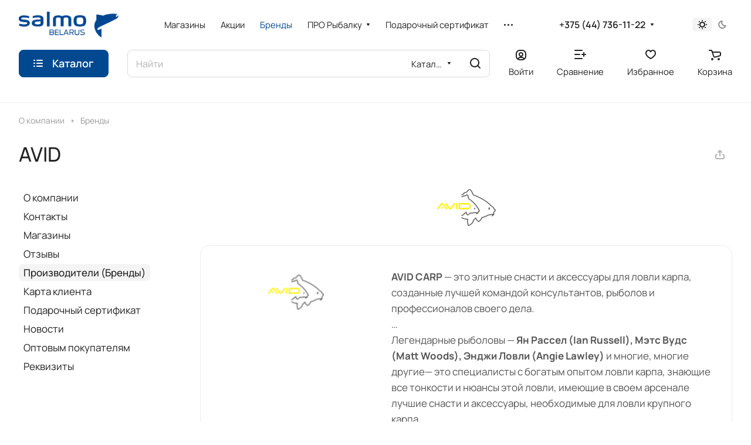

--- FILE ---
content_type: text/html; charset=UTF-8
request_url: https://www.salmo.by/company/brands/avid/
body_size: 50306
content:
<!DOCTYPE html>
<html xmlns="http://www.w3.org/1999/xhtml" xml:lang="ru" lang="ru" class="  ">
	<head><link rel="next" href="https://www.salmo.by/company/brands/avid/?PAGEN_2=2"  />
		<title>Товары AVID купить в Минске. Интернет-магазин Salmo.by</title>
		<meta name="viewport" content="initial-scale=1.0, width=device-width" />
		<meta name="HandheldFriendly" content="true" />
		<meta name="yes" content="yes" />
		<meta name="apple-mobile-web-app-status-bar-style" content="black" />
		<meta name="SKYPE_TOOLBAR" content="SKYPE_TOOLBAR_PARSER_COMPATIBLE" />
		<meta http-equiv="Content-Type" content="text/html; charset=UTF-8" />
<meta name="keywords" content="AVID, купить AVID, о фирме AVID. Поставляем и продаем продукцию компании AVID. Официальный партнер и поставщик в РБ Salmo.by. Минск" />
<meta name="description" content="О фирме AVID. Поставляем и продаем продукцию компании AVID. Официальный партнер и поставщик в РБ Salmo.by. Минск, Беларусь. ☎ A1 +375(44)7361122, ☎ MTC +375(29)7361122" />
<script data-skip-moving="true">(function(w, d, n) {var cl = "bx-core";var ht = d.documentElement;var htc = ht ? ht.className : undefined;if (htc === undefined || htc.indexOf(cl) !== -1){return;}var ua = n.userAgent;if (/(iPad;)|(iPhone;)/i.test(ua)){cl += " bx-ios";}else if (/Windows/i.test(ua)){cl += ' bx-win';}else if (/Macintosh/i.test(ua)){cl += " bx-mac";}else if (/Linux/i.test(ua) && !/Android/i.test(ua)){cl += " bx-linux";}else if (/Android/i.test(ua)){cl += " bx-android";}cl += (/(ipad|iphone|android|mobile|touch)/i.test(ua) ? " bx-touch" : " bx-no-touch");cl += w.devicePixelRatio && w.devicePixelRatio >= 2? " bx-retina": " bx-no-retina";var ieVersion = -1;if (/AppleWebKit/.test(ua)){cl += " bx-chrome";}else if (/Opera/.test(ua)){cl += " bx-opera";}else if (/Firefox/.test(ua)){cl += " bx-firefox";}ht.className = htc ? htc + " " + cl : cl;})(window, document, navigator);</script>


<link href="/bitrix/js/ui/design-tokens/dist/ui.design-tokens.min.css?168595800222029"  rel="stylesheet" />
<link href="/bitrix/js/ui/fonts/opensans/ui.font.opensans.min.css?16859580012320"  rel="stylesheet" />
<link href="/bitrix/js/main/popup/dist/main.popup.bundle.min.css?168595800525089"  rel="stylesheet" />
<link href="/bitrix/cache/css/s1/aspro-lite/page_25a0ad3ad00febbda2e3481a473edecb/page_25a0ad3ad00febbda2e3481a473edecb_v1.css?176588842157896"  rel="stylesheet" />
<link href="/bitrix/cache/css/s1/aspro-lite/default_4af707cfde1a98b737d60b067b8969d6/default_4af707cfde1a98b737d60b067b8969d6_v1.css?17658883892189"  rel="stylesheet" />
<link href="/bitrix/cache/css/s1/aspro-lite/template_2116907699e08cb36d69db86416a5706/template_2116907699e08cb36d69db86416a5706_v1.css?1765888389342287"  data-template-style="true" rel="stylesheet" />







<script data-skip-moving='true'>window['asproRecaptcha'] = {params: {'recaptchaColor':'light','recaptchaLogoShow':'y','recaptchaSize':'normal','recaptchaBadge':'bottomright','recaptchaLang':'ru'},key: '6LcRYoEpAAAAAERx5Mzd4dqns3cuH5r8Ye53FRuU',ver: '2'};</script>
<script data-skip-moving='true'>!function(c,t,n,p){function s(e){var a=t.getElementById(e);if(a&&!(a.className.indexOf("g-recaptcha")<0)&&c.grecaptcha)if("3"==c[p].ver)a.innerHTML='<textarea class="g-recaptcha-response" style="display:none;resize:0;" name="g-recaptcha-response"></textarea>',grecaptcha.ready(function(){grecaptcha.execute(c[p].key,{action:"maxscore"}).then(function(e){a.innerHTML='<textarea class="g-recaptcha-response" style="display:none;resize:0;" name="g-recaptcha-response">'+e+"</textarea>"})});else{if(a.children.length)return;var r=grecaptcha.render(e,{sitekey:c[p].key+"",theme:c[p].params.recaptchaColor+"",size:c[p].params.recaptchaSize+"",callback:"onCaptchaVerify"+c[p].params.recaptchaSize,badge:c[p].params.recaptchaBadge});$(a).attr("data-widgetid",r)}}c.onLoadRenderRecaptcha=function(){var e=[];for(var a in c[n].args)if(c[n].args.hasOwnProperty(a)){var r=c[n].args[a][0];-1==e.indexOf(r)&&(e.push(r),s(r))}c[n]=function(e){s(e)}},c[n]=c[n]||function(){var e,a,r;c[n].args=c[n].args||[],c[n].args.push(arguments),a="recaptchaApiLoader",(e=t).getElementById(a)||((r=e.createElement("script")).id=a,r.src="//www.google.com/recaptcha/api.js?hl="+c[p].params.recaptchaLang+"&onload=onLoadRenderRecaptcha&render="+("3"==c[p].ver?c[p].key:"explicit"),e.head.appendChild(r))}}(window,document,"renderRecaptchaById","asproRecaptcha");</script>
<script data-skip-moving='true'>!function(){function d(a){for(var e=a;e;)if("form"===(e=e.parentNode).nodeName.toLowerCase())return e;return null}function i(a){var e=[],t=null,n=!1;void 0!==a&&(n=null!==a),t=n?a.getElementsByTagName("input"):document.getElementsByName("captcha_word");for(var r=0;r<t.length;r++)"captcha_word"===t[r].name&&e.push(t[r]);return e}function l(a){for(var e=[],t=a.getElementsByTagName("img"),n=0;n<t.length;n++)!/\/bitrix\/tools\/captcha.php\?(captcha_code|captcha_sid)=[^>]*?/i.test(t[n].src)&&"captcha"!==t[n].id||e.push(t[n]);return e}function h(a){var e="recaptcha-dynamic-"+(new Date).getTime();if(null!==document.getElementById(e)){for(var t=null;t=Math.floor(65535*Math.random()),null!==document.getElementById(e+t););e+=t}var n=document.createElement("div");n.id=e,n.className="g-recaptcha",n.attributes["data-sitekey"]=window.asproRecaptcha.key,a.parentNode&&(a.parentNode.className+=" recaptcha_text",a.parentNode.replaceChild(n,a)),"3"==window.asproRecaptcha.ver&&(a.closest(".captcha-row").style.display="none"),renderRecaptchaById(e)}function a(){for(var a,e,t,n,r=function(){var a=i(null);if(0===a.length)return[];for(var e=[],t=0;t<a.length;t++){var n=d(a[t]);null!==n&&e.push(n)}return e}(),c=0;c<r.length;c++){var o=r[c],p=i(o);if(0!==p.length){var s=l(o);if(0!==s.length){for(a=0;a<p.length;a++)h(p[a]);for(a=0;a<s.length;a++)t=s[a],n="[data-uri]",t.attributes.src=n,t.style.display="none","src"in t&&(t.parentNode&&-1===t.parentNode.className.indexOf("recaptcha_tmp_img")&&(t.parentNode.className+=" recaptcha_tmp_img"),t.src=n);e=o,"function"==typeof $&&$(e).find(".captcha-row label > span").length&&$(e).find(".captcha-row label > span").html(BX.message("RECAPTCHA_TEXT")+' <span class="star">*</span>')}}}}document.addEventListener?document.addEventListener("DOMNodeInserted",function(){try{return(function(){if("undefined"!=typeof renderRecaptchaById)for(var a=document.getElementsByClassName("g-recaptcha"),e=0;e<a.length;e++){var t=a[e];if(0===t.innerHTML.length){var n=t.id;if("string"==typeof n&&0!==n.length){if("3"==window.asproRecaptcha.ver)t.closest(".captcha-row").style.display="none";else if("function"==typeof $){var r=$(t).closest(".captcha-row");r.length&&(r.addClass(window.asproRecaptcha.params.recaptchaSize+" logo_captcha_"+window.asproRecaptcha.params.recaptchaLogoShow+" "+window.asproRecaptcha.params.recaptchaBadge),r.find(".captcha_image").addClass("recaptcha_tmp_img"),r.find(".captcha_input").addClass("recaptcha_text"),"invisible"!==window.asproRecaptcha.params.recaptchaSize&&(r.find("input.recaptcha").length||$('<input type="text" class="recaptcha" value="" />').appendTo(r)))}renderRecaptchaById(n)}}}}(),window.renderRecaptchaById&&window.asproRecaptcha&&window.asproRecaptcha.key)?(a(),!0):(console.error("Bad captcha keys or module error"),!0)}catch(a){return console.error(a),!0}},!1):console.warn("Your browser does not support dynamic ReCaptcha replacement")}();</script>
<style>html {--border-radius:8px;--theme-base-color:#004990;--theme-base-opacity-color:#0049901a;--theme-more-color:#004990;--theme-outer-border-radius:16px;--theme-text-transform:none;--theme-letter-spacing:normal;--theme-button-font-size:0%;--theme-button-padding-2px:0%;--theme-button-padding-1px:0%;--theme-more-color-hue:210;--theme-more-color-saturation:100%;--theme-more-color-lightness:28%;--theme-base-color-hue:210;--theme-base-color-saturation:100%;--theme-base-color-lightness:28%;--theme-lightness-hover-diff:6%;}</style>
<style>html {font-size:17px;--theme-font-family:Manrope;--theme-font-title-family:Manrope;--theme-font-title-weight:500;}</style>
<style>html {--theme-page-width: 1348px;--theme-page-width-padding: 32px}</style>

			<script data-skip-moving="true" src="/bitrix/js/main/jquery/jquery-3.6.0.min.js"></script>
			<script data-skip-moving="true" src="/bitrix/templates/aspro-lite/js/speed.min.js?=1685958053"></script>
		
<link href="/bitrix/templates/aspro-lite/css/print.min.css?168595805312929" data-template-style="true" rel="stylesheet" media="print">
<script src="/bitrix/templates/aspro-lite/vendor/lazysizes.min.js" data-skip-moving="true" defer=""></script>
<script src="/bitrix/templates/aspro-lite/vendor/ls.unveilhooks.min.js" data-skip-moving="true" defer=""></script>
<link rel="shortcut icon" href="/favicon.ico" type="image/x-icon" />
<link rel="apple-touch-icon" sizes="180x180" href="/upload/CLite/9af/ywlspjnr0jiskidpyqfizghhshso8b4y/apple_touch_icon.png" />

<meta property="og:description" content="О фирме AVID. Поставляем и продаем продукцию компании AVID. Официальный партнер и поставщик в РБ Salmo.by. Минск, Беларусь. ☎ A1 +375(44)7361122, ☎ MTC +375(29)7361122" />
<meta property="og:image" content="https://www.salmo.by:443/upload/iblock/121/v9plrm7tv4qx55ray4vlaxbll9um5au4/изображение_2022-04-05_091354.png" />
<link rel="image_src" href="https://www.salmo.by:443/upload/iblock/121/v9plrm7tv4qx55ray4vlaxbll9um5au4/изображение_2022-04-05_091354.png"  />
<meta property="og:title" content="Товары AVID купить в Минске. Интернет-магазин Salmo.by" />
<meta property="og:type" content="website" />
<meta property="og:url" content="https://www.salmo.by:443/company/brands/avid/" />



		<meta name="yandex-verification" content="96ab47b245eb0d89" />
		<style>html {--header-height:156px;}</style>		<!-- Google Tag Manager -->
		<!-- End Google Tag Manager -->
<noscript><img class="lazyload "  src="[data-uri]" data-src="https://vk.com/rtrg?p=VK-RTRG-1757185-7bOpQ" style="position:fixed; left:-999px;" alt=""/></noscript>
	</head>
	<body class=" site_s1   side_left region_confirm_normal header_fill_ fixed_y mfixed_y mfixed_view_scroll_top title_position_left mmenu_leftside mheader-v1 footer-v1 fill_bg_ header-v1 title-v1 bottom-icons-panel_y with_order with_cabinet with_phones theme-light" id="main" data-site="/">
		<!-- Google Tag Manager (noscript) -->
<noscript><iframe src="https://www.googletagmanager.com/ns.html?id=GTM-5C3M2R8"
height="0" width="0" style="display:none;visibility:hidden"></iframe></noscript>
		<!-- End Google Tag Manager (noscript) -->
		<div class="bx_areas"><!-- Google tag (gtag.js) -->
<!-- Yandex.Metrika counter -->
<noscript><div><img class="lazyload "  src="[data-uri]" data-src="https://mc.yandex.ru/watch/65837653" style="position:absolute; left:-9999px;" alt="" /></div></noscript>
<!-- /Yandex.Metrika counter --></div>

		
		<div id="panel"></div>


												<script data-skip-moving="true">
			var solutionName = 'arLiteOptions';
			var arAsproOptions = window[solutionName] = ({});
			var arAsproCounters = {};
			var arBasketItems = {};
		</script>
		<script src="/bitrix/templates/aspro-lite/js/setTheme.php?site_id=s1&site_dir=/" data-skip-moving="true"></script>
				<!--'start_frame_cache_options-block'-->						<!--'end_frame_cache_options-block'-->
		<div class="body  hover_">
			<div class="body_media"></div>

						<div class="headers-container">
				<div class="title-v1" data-ajax-block="HEADER" data-ajax-callback="headerInit">
										
<header class="header_1 header  header--narrow ">
	<div class="header__inner ">

		
		<div class="header__top-part  header__top-part--long" data-ajax-load-block="HEADER_TOP_PART">
							<div class="maxwidth-theme">
							
			<div class="header__top-inner">

				<div class="header__top-item">
					<div class="line-block line-block--40">
												<div class="logo  line-block__item no-shrinked">
							<a class="menu-light-icon-fill banner-light-icon-fill" href="/"><img src="/upload/CLite/80b/vhyye6rw6mu2z35jsfarwtq4fs2fkpbe/salmo_logo_BELARUS_b_789x206.png" alt="" title="" data-src="" /></a>						</div>
					</div>
				</div>

				
								<div class="header__top-item header-menu header-menu--long dotted-flex-1 hide-dotted">
					<nav class="mega-menu sliced">
							<div class="catalog_icons_">
		<div class="header-menu__wrapper">
											<div class="header-menu__item unvisible header-menu__item--first  ">
					<a class="header-menu__link header-menu__link--top-level light-opacity-hover fill-theme-hover banner-light-text dark_link  " href="/contacts/">
												<span class="header-menu__title font_14">
							Магазины						</span>
											</a>
																			</div>
															<div class="header-menu__item unvisible   ">
					<a class="header-menu__link header-menu__link--top-level light-opacity-hover fill-theme-hover banner-light-text dark_link  " href="/sale/">
												<span class="header-menu__title font_14">
							Акции						</span>
											</a>
																			</div>
															<div class="header-menu__item unvisible    active">
					<a class="header-menu__link header-menu__link--top-level light-opacity-hover fill-theme-hover banner-light-text dark_link  " href="/company/brands/">
												<span class="header-menu__title font_14">
							Бренды						</span>
											</a>
																			</div>
															<div class="header-menu__item unvisible   header-menu__item--dropdown">
					<a class="header-menu__link header-menu__link--top-level light-opacity-hover fill-theme-hover banner-light-text dark_link  " href="/info/">
												<span class="header-menu__title font_14">
							ПPO Рыбалку						</span>
													<i class="svg inline  header-menu__wide-submenu-right-arrow fill-dark-light-block banner-light-icon-fill" aria-hidden="true"><svg width="7" height="5"><use xlink:href="/bitrix/templates/aspro-lite/images/svg/arrows.svg#down-7-5"></use></svg></i>											</a>
																<div class="header-menu__dropdown-menu dropdown-menu-wrapper dropdown-menu-wrapper--visible dropdown-menu-wrapper--woffset">
							<div class="dropdown-menu-inner rounded-x ">

								
								
								
								<ul class="header-menu__dropdown-menu-inner ">
																																								<li class="header-menu__dropdown-item  count_ ">
												<a class="font_15 dropdown-menu-item dark_link fill-dark-light-block " href="/info/reviews/">
													Обзоры																									</a>
																							</li>
																																																		<li class="header-menu__dropdown-item  count_ ">
												<a class="font_15 dropdown-menu-item dark_link fill-dark-light-block " href="/info/equipment/">
													Снасти и экипировка																									</a>
																							</li>
																																																		<li class="header-menu__dropdown-item  count_ ">
												<a class="font_15 dropdown-menu-item dark_link fill-dark-light-block " href="/info/techniques/">
													Способы ловли																									</a>
																							</li>
																											</ul>

																							</div>
						</div>
														</div>
															<div class="header-menu__item unvisible   ">
					<a class="header-menu__link header-menu__link--top-level light-opacity-hover fill-theme-hover banner-light-text dark_link  " href="/services/podarochnyy-sertifikat/">
												<span class="header-menu__title font_14">
							Подарочный сертификат						</span>
											</a>
																			</div>
															<div class="header-menu__item unvisible   ">
					<a class="header-menu__link header-menu__link--top-level light-opacity-hover fill-theme-hover banner-light-text dark_link  " href="/services/karta-klienta/">
												<span class="header-menu__title font_14">
							Карта клиента						</span>
											</a>
																			</div>
															<div class="header-menu__item unvisible  header-menu__item--last header-menu__item--dropdown">
					<a class="header-menu__link header-menu__link--top-level light-opacity-hover fill-theme-hover banner-light-text dark_link  " href="/company/">
												<span class="header-menu__title font_14">
							Компания						</span>
													<i class="svg inline  header-menu__wide-submenu-right-arrow fill-dark-light-block banner-light-icon-fill" aria-hidden="true"><svg width="7" height="5"><use xlink:href="/bitrix/templates/aspro-lite/images/svg/arrows.svg#down-7-5"></use></svg></i>											</a>
																<div class="header-menu__dropdown-menu dropdown-menu-wrapper dropdown-menu-wrapper--visible dropdown-menu-wrapper--woffset">
							<div class="dropdown-menu-inner rounded-x ">

								
								
								
								<ul class="header-menu__dropdown-menu-inner ">
																																								<li class="header-menu__dropdown-item  count_ ">
												<a class="font_15 dropdown-menu-item dark_link fill-dark-light-block " href="/company/index.php">
													О компании																									</a>
																							</li>
																																																		<li class="header-menu__dropdown-item  count_ ">
												<a class="font_15 dropdown-menu-item dark_link fill-dark-light-block " href="/contacts/">
													Контакты																									</a>
																							</li>
																																																		<li class="header-menu__dropdown-item  count_ ">
												<a class="font_15 dropdown-menu-item dark_link fill-dark-light-block " href="/contacts/stores/">
													Магазины																									</a>
																							</li>
																																																		<li class="header-menu__dropdown-item  count_ ">
												<a class="font_15 dropdown-menu-item dark_link fill-dark-light-block " href="/company/reviews/">
													Отзывы																									</a>
																							</li>
																																																		<li class="header-menu__dropdown-item  count_ active">
												<a class="font_15 dropdown-menu-item dropdown-menu-item--current fill-dark-light-block " href="/company/brands/">
													Производители (Бренды)																									</a>
																							</li>
																																																		<li class="header-menu__dropdown-item  count_ ">
												<a class="font_15 dropdown-menu-item dark_link fill-dark-light-block " href="/services/karta-klienta/">
													Карта клиента																									</a>
																							</li>
																																																		<li class="header-menu__dropdown-item  count_ ">
												<a class="font_15 dropdown-menu-item dark_link fill-dark-light-block " href="/services/podarochnyy-sertifikat/">
													Подарочный сертификат																									</a>
																							</li>
																																																		<li class="header-menu__dropdown-item  count_ ">
												<a class="font_15 dropdown-menu-item dark_link fill-dark-light-block " href="/company/news/">
													Новости																									</a>
																							</li>
																																																		<li class="header-menu__dropdown-item  count_ ">
												<a class="font_15 dropdown-menu-item dark_link fill-dark-light-block " href="/company/wholesale/">
													Оптовым покупателям																									</a>
																							</li>
																																																		<li class="header-menu__dropdown-item  count_ ">
												<a class="font_15 dropdown-menu-item dark_link fill-dark-light-block " href="/company/requisites/">
													Реквизиты																									</a>
																							</li>
																											</ul>

																							</div>
						</div>
														</div>
							
						<div class="header-menu__item header-menu__item--more-items unvisible">
				<div class="header-menu__link banner-light-icon-fill fill-dark-light-block light-opacity-hover">
					<i class="svg inline " aria-hidden="true"><svg width="15" height="3"><use xlink:href="/bitrix/templates/aspro-lite/images/svg/header_icons.svg#dots-15-3"></use></svg></i>				</div>
				<div class="header-menu__dropdown-menu dropdown-menu-wrapper dropdown-menu-wrapper--visible dropdown-menu-wrapper--woffset">
					<ul class="header-menu__more-items-list dropdown-menu-inner rounded-x"></ul>
				</div>
				
				
			</div>
					</div>
	</div>
	<script data-skip-moving="true">
		if(typeof topMenuAction !== 'function'){
			function topMenuAction() {
				//CheckTopMenuPadding();
				//CheckTopMenuOncePadding();
				if(typeof CheckTopMenuDotted !== 'function'){
					let timerID = setInterval(function(){
						if(typeof CheckTopMenuDotted === 'function'){
							CheckTopMenuDotted();
							clearInterval(timerID);
						}
					}, 100);
				} else {
					CheckTopMenuDotted();
				}
			}
		}
		
	</script>
					</nav>
				</div>
				

												
			<div class="header__top-item no-shrinked " data-ajax-load-block="HEADER_TOGGLE_PHONE">
				
												<div class="">
								<div class="phones">
																		<div class="phones__phones-wrapper">
																						
								<div class="phones__inner phones__inner--with_dropdown phones__inner--big fill-theme-parent">
				<a class="phones__phone-link phones__phone-first dark_link banner-light-text menu-light-text icon-block__name" href="tel:+375447361122">+375 (44) 736-11-22</a>
									<div class="phones__dropdown ">
						<div class="dropdown dropdown--relative">
																							<div class="phones__phone-more dropdown__item color-theme-hover dropdown__item--first ">
									<a class="phones__phone-link dark_link " rel="nofollow" href="tel:+375447361122">+375 (44) 736-11-22<span class="phones__phone-descript phones__dropdown-title">тел. A1</span></a>
								</div>
																							<div class="phones__phone-more dropdown__item color-theme-hover  dropdown__item--last">
									<a class="phones__phone-link dark_link " rel="nofollow" href="tel:+375297361122">+375 (29) 736-11-22<span class="phones__phone-descript phones__dropdown-title">тел. МТС</span></a>
								</div>
														<div class="phones__dropdown-item callback-item">
								<div class="animate-load btn btn-default btn-wide btn-sm" data-event="jqm" data-param-id="5" data-name="callback">
									Заказать звонок								</div>
							</div>
						</div>
						<div class="dropdown dropdown--relative">
																					<div class="phones__dropdown-item">
													<div class="email__title phones__dropdown-title">
						E-mail					</div>
								<div class="phones__dropdown-value">
										<div>
						<a href="mailto:online@salmo.by">online@salmo.by</a>					</div>
				</div>

									</div>
																									<div class="phones__dropdown-item">
				
									<div class="address__title phones__dropdown-title">
						Адрес					</div>
				
				<div class="phones__dropdown-value">
										<div class="address__text address__text--large ">
						<!-- noindex --> г.Минск, д.Боровая, д.3, АБК, к.3<!-- /noindex -->					</div>
				</div>

									</div>
																						<div class="phones__dropdown-item">
			
							<div class="schedule__title phones__dropdown-title">
					Режим работы				</div>
			
			<div class="phones__dropdown-value">
								<div class="schedule__text  ">
											<!-- noindex --> Пн-Чт: 9:00 - 17:00, Пт: 9:00 - 16:00
<!-- /noindex -->									</div>
			</div>

							</div>
									

	<!-- noindex -->
			<div class="phones__dropdown-item social-item">
	
	<div class="social">
		<ul class="social__items social__items--md social__items--type-color social__items--grid">
																																	<li class="social__item grid-list__item hover_blink vkontakte ">
							<a class="social__link shine" href="https://vk.com/salmobelarus" target="_blank" rel="nofollow" title="ВКонтакте"></a>
						</li>
																																												<li class="social__item grid-list__item hover_blink facebook ">
							<a class="social__link shine" href="https://www.facebook.com/salmobelarus/" target="_blank" rel="nofollow" title="Facebook"></a>
						</li>
																																																			<li class="social__item grid-list__item hover_blink instagram ">
							<a class="social__link shine" href="https://www.instagram.com/salmoby/" target="_blank" rel="nofollow" title="Instagram"></a>
						</li>
																																												<li class="social__item grid-list__item hover_blink telegram ">
							<a class="social__link shine" href="https://t.me/salmobelarus" target="_blank" rel="nofollow" title="Telegram"></a>
						</li>
																																												<li class="social__item grid-list__item hover_blink youtube ">
							<a class="social__link shine" href="https://www.youtube.com/salmobelarus" target="_blank" rel="nofollow" title="YouTube"></a>
						</li>
																																												<li class="social__item grid-list__item hover_blink odnoklassniki ">
							<a class="social__link shine" href="https://ok.ru/salmobelarus" target="_blank" rel="nofollow" title="Одноклассники"></a>
						</li>
																																																			<li class="social__item grid-list__item hover_blink tiktok ">
							<a class="social__link shine" href="https://www.tiktok.com/@salmobelarus" target="_blank" rel="nofollow" title="TikTok"></a>
						</li>
																																													<li class="social__item grid-list__item hover_blink viber hide_on_desktop">
								<a class="social__link shine" href="viber://add?number=375447361122" target="_blank" rel="nofollow" title="Viber"></a>
							</li>
												<li class="social__item grid-list__item hover_blink viber hide_on_mobile">
							<a class="social__link shine" href="viber://chat?number=+375447361122" target="_blank" rel="nofollow" title="Viber"></a>
						</li>
																																																													</ul>

			</div>

			</div>
		<!-- /noindex -->
						</div>
					</div>
					<span class="more-arrow banner-light-icon-fill menu-light-icon-fill fill-dark-light-block">
						<i class="svg inline " aria-hidden="true"><svg width="7" height="5"><use xlink:href="/bitrix/templates/aspro-lite/images/svg/arrows.svg#down-7-5"></use></svg></i>											</span>
							</div>
																		</div>

																	</div>
							</div>
						
				
			</div>


			
												
												
			<div class="header__top-item " data-ajax-load-block="HEADER_TOGGLE_THEME_SELECTOR">
				
												<div class="header-theme-selector">
								<div id="theme-selector--g0" class="theme-selector" title="Включить темное оформление">
	<div class="theme-selector__inner">
		<div class="theme-selector__items">
			<div class="theme-selector__item theme-selector__item--light current">
				<div class="theme-selector__item-icon"><i class="svg inline light-16-16" aria-hidden="true"><svg width="16" height="16"><use xlink:href="/bitrix/components/aspro/theme.selector.lite/templates/.default/images/svg/icons.svg#light-16-16"></use></svg></i></div>
			</div>
			<div class="theme-selector__item theme-selector__item--dark">
				<div class="theme-selector__item-icon"><i class="svg inline dark-14-14" aria-hidden="true"><svg width="14" height="14"><use xlink:href="/bitrix/components/aspro/theme.selector.lite/templates/.default/images/svg/icons.svg#dark-14-14"></use></svg></i></div>
			</div>
		</div>
	</div>
	</div>							</div>
						
				
			</div>


			
			</div>
							</div>
					</div>

		
		
		<div class="header__main-part   header__main-part--long part-with-search"  data-ajax-load-block="HEADER_MAIN_PART">

							<div class="maxwidth-theme">
			
			<div class="header__main-inner relative part-with-search__inner">

									<div class="header__main-item header__burger menu-dropdown-offset">
						<nav class="mega-menu">
								<div class="catalog_icons_">
		<div class="header-menu__wrapper">
											<div class="header-menu__item unvisible header-menu__item--first header-menu__item--last  header-menu__item--wide">
					<a class="header-menu__link--only-catalog fill-use-fff btn btn-default btn--no-rippple btn-lg " href="/catalog/">
													<i class="svg inline " aria-hidden="true"><svg width="16" height="16"><use xlink:href="/bitrix/templates/aspro-lite/images/svg/header_icons.svg#burger-16-16"></use></svg></i>												<span class="header-menu__title font_14">
							Каталог						</span>
											</a>
					<div  data-nlo="menu-header">										</div>				</div>
				
					</div>
	</div>
	<script data-skip-moving="true">
		if(typeof topMenuAction !== 'function'){
			function topMenuAction() {
				//CheckTopMenuPadding();
				//CheckTopMenuOncePadding();
				if(typeof CheckTopMenuDotted !== 'function'){
					let timerID = setInterval(function(){
						if(typeof CheckTopMenuDotted === 'function'){
							CheckTopMenuDotted();
							clearInterval(timerID);
						}
					}, 100);
				} else {
					CheckTopMenuDotted();
				}
			}
		}
		
	</script>
						</nav>
					</div>
				
								
			<div class="header__main-item flex-1 header__search " data-ajax-load-block="HEADER_TOGGLE_SEARCH">
				
																				<div class="">
										<div class="search-wrapper relative">
		<div id="title-search">
			<form action="/catalog/" class="search search--hastype">
				<button class="search-input-close btn-close fill-dark-light-block" type="button">
					<i class="svg inline clear " aria-hidden="true"><svg width="16" height="16"><use xlink:href="/bitrix/templates/aspro-lite/images/svg/header_icons.svg#close-16-16"></use></svg></i>				</button>
				<div class="search-input-div">
					<input class="search-input font_16 banner-light-text form-control" id="title-search-input" type="text" name="q" value="" placeholder="Найти" size="40" maxlength="50" autocomplete="off" />
				</div>
				
				<div class="search-button-div">
					<button class="btn btn--no-rippple btn-clear-search fill-dark-light-block banner-light-icon-fill light-opacity-hover" type="reset" name="rs">
						<i class="svg inline clear " aria-hidden="true"><svg width="9" height="9"><use xlink:href="/bitrix/templates/aspro-lite/images/svg/header_icons.svg#close-9-9"></use></svg></i>					</button>

											<div class="dropdown-select dropdown-select--with-dropdown searchtype">
							<input type="hidden" name="type" value="catalog" />

							<div class="dropdown-select__title font_14 font_large fill-dark-light banner-light-text">
								<span>Каталог</span>
								<i class="svg inline dropdown-select__icon-down banner-light-icon-fill" aria-hidden="true"><svg width="7" height="5"><use xlink:href="/bitrix/templates/aspro-lite/images/svg/arrows.svg#down-7-5"></use></svg></i>							</div>

							<div class="dropdown-select__list dropdown-menu-wrapper" role="menu">
								<!--noindex-->
								<div class="dropdown-menu-inner rounded-x">
									<div class="dropdown-select__list-item font_15">
										<span class="dropdown-menu-item dark_link" data-type="all">
											<span>По всему сайту</span>
										</span>
									</div>
									<div class="dropdown-select__list-item font_15">
										<span class="dropdown-menu-item color_222 dropdown-menu-item--current" data-type="catalog">
											<span>По каталогу</span>
										</span>
									</div>
								</div>
								<!--/noindex-->
							</div>
						</div>
					
					<button class="btn btn-search btn--no-rippple fill-dark-light-block banner-light-icon-fill light-opacity-hover" type="submit" name="s" value="Найти">
						<i class="svg inline search " aria-hidden="true"><svg width="18" height="18"><use xlink:href="/bitrix/templates/aspro-lite/images/svg/header_icons.svg#search-18-18"></use></svg></i>					</button>
				</div>
			</form>
		</div>
	</div>

								</div>
													
				
			</div>


							
				<div class="header__main-item " >
					<div class="line-block line-block--40">
												
			<div class="line-block__item  " data-ajax-load-block="HEADER_TOGGLE_CABINET">
				
												<div class="header-cabinet">
																<!--'start_frame_cache_cabinet-link1'-->		<!-- noindex -->
								<a class="header-cabinet__link fill-theme-hover fill-dark-light-block light-opacity-hover dark_link animate-load fill-dark-light-block color-theme-hover banner-light-icon-fill banner-light-text flexbox flexbox--direction-column flexbox--align-center no-shrinked" data-event="jqm" title="Войти" data-param-backurl="/company/brands/avid/" data-param-type="auth" data-name="auth" href="/personal/">
									<i class="svg inline header__icon banner-light-icon-fill menu-light-icon-fill" aria-hidden="true"><svg width="18" height="18"><use xlink:href="/bitrix/templates/aspro-lite/images/svg/header_icons.svg#log-out-18-18"></use></svg></i>													<span class="header-cabinet__name header__icon-name menu-light-text banner-light-text ">Войти</span>
							</a>
				<!-- /noindex -->
		<!--'end_frame_cache_cabinet-link1'-->							</div>
						
				
			</div>


			
												
			<div class="line-block__item  " data-ajax-load-block="HEADER_TOGGLE_COMPARE">
				
												<div class="header-compare js-compare-block-wrapper">
								<!--'start_frame_cache_compare-link1'-->		<!--noindex-->
		<a class=" compare-link dark_link light-opacity-hover fill-theme-hover fill-dark-light-block color-theme-hover banner-light-icon-fill flexbox flexbox--direction-column flexbox--align-center no-shrinked" href="/catalog/compare.php" title="Список сравниваемых элементов">
		<span class="compare-block icon-block-with-counter menu-light-icon-fill fill-use-888 fill-theme-use-svg-hover">
			<span class="js-compare-block ">					
				<span class="icon-count icon-count--compare bg-more-theme count">0</span>
			</span>
			<i class="svg inline compare header__icon" aria-hidden="true"><svg width="20" height="16"><use xlink:href="/bitrix/templates/aspro-lite/images/svg/catalog/item_icons.svg#compare-20-16"></use></svg></i>				
		</span>
					<span class="header__icon-name title menu-light-text banner-light-text">Сравнение</span>
			</a>
<!--/noindex-->		<!--'end_frame_cache_compare-link1'-->							</div>
							
				
			</div>


			
												
			<div class="line-block__item  " data-ajax-load-block="HEADER_TOGGLE_FAVORITE">
				
												<div class="header-favorite js-favorite-block-wrapper">
								<!--'start_frame_cache_favorite-link1'-->		<a rel="nofollow" title="Избранные товары" href="/personal/favorite/" class="header-icon dark_link light-opacity-hover color-theme-hover fill-theme-hover fill-dark-light-block color-theme-hover banner-light-icon-fill banner-light-text flexbox flexbox--direction-column flexbox--align-center no-shrinked">
			<span class="favorite-block icon-block-with-counter menu-light-icon-fill  fill-use-888 fill-theme-use-svg-hover">
				<span class="js-favorite-block ">
					<span class="icon-count icon-count--favorite bg-more-theme count empted">0</span>
				</span>
				<i class="svg inline header__icon banner-light-icon-fill" aria-hidden="true"><svg width="18" height="16"><use xlink:href="/bitrix/templates/aspro-lite/images/svg/catalog/item_icons.svg#favorite-18-16"></use></svg></i>			</span>
							<span class="header__icon-name">Избранное</span>
					</a>
		<!--'end_frame_cache_favorite-link1'-->							</div>
							
				
			</div>


			
												
			<div class="line-block__item  " data-ajax-load-block="HEADER_TOGGLE_BASKET">
				
												<div class="header-cart">
								<!--'start_frame_cache_basket-link1'-->			<div class="basket top">
				<!-- noindex -->
				<a rel="nofollow" title="Корзина пуста" href="/basket/" class="fill-theme-hover light-opacity-hover dark_link flexbox flexbox--direction-column flexbox--align-center fill-dark-light-block no-shrinked ">
					<span class="js-basket-block header-cart__inner header-cart__inner--empty">
						<i class="svg inline basket header__icon banner-light-icon-fill menu-light-icon-fill" aria-hidden="true"><svg width="21" height="18"><use xlink:href="/bitrix/templates/aspro-lite/images/svg/catalog/item_icons.svg#cart-21-18"></use></svg></i>						<span class="header-cart__count bg-more-theme count empted">0</span>
					</span>

											<span class="header__icon-name header-cart__name menu-light-text banner-light-text">Корзина</span>
									</a>
				<div class="basket-dropdown basket_hover_block loading_block loading_block_content"></div>
				<!-- /noindex -->
			</div>
		<!--'end_frame_cache_basket-link1'-->							</div>
						
				
			</div>


								</div>
				</div>

			</div>

							</div>
				
		</div>

		
					<div class="header__bottom-part  ">

									<div class="maxwidth-theme">
				
				<div class="header__bottom-inner relative">
																	<div class="header__bottom-item header__top-sections flex-1 ">
							<div class="drag-scroll header__top-sections-inner scroll-header-tags">
    <div class="drag-scroll__content-wrap">
        <div class="drag-scroll__content line-block line-block--gap line-block--gap-32">
                                </div>
    </div>
</div>
						</div>
									</div>
									</div>
					
			</div>
			</div>
</header>

			<script data-skip-moving="true">if(typeof topMenuAction !== 'undefined') topMenuAction()</script>
							</div>

									<div id="headerfixed">
						<div class="header header--fixed-1 header--narrow">
	<div class="header__inner header__inner--shadow-fixed ">
		
		<div class="header__main-part  "  data-ajax-load-block="HEADER_FIXED_MAIN_PART">

							<div class="maxwidth-theme">
			
			<div class="header__main-inner relative">

				<div class="header__main-item">
					<div class="line-block line-block--40">
												<div class="logo  line-block__item no-shrinked">
							<a class="menu-light-icon-fill banner-light-icon-fill" href="/"><img src="/upload/CLite/80b/vhyye6rw6mu2z35jsfarwtq4fs2fkpbe/salmo_logo_BELARUS_b_789x206.png" alt="" title="" data-src="" /></a>						</div>
					</div>
				</div>

				<div class="header__main-item header__burger menu-dropdown-offset">
					<!-- noindex -->
					<nav class="mega-menu">
							<div class="catalog_icons_">
		<div class="header-menu__wrapper">
											<div class="header-menu__item unvisible header-menu__item--first header-menu__item--last  header-menu__item--wide">
					<a class="header-menu__link--only-catalog fill-use-fff btn btn-default btn--no-rippple btn-lg " href="/catalog/">
													<i class="svg inline " aria-hidden="true"><svg width="16" height="16"><use xlink:href="/bitrix/templates/aspro-lite/images/svg/header_icons.svg#burger-16-16"></use></svg></i>												<span class="header-menu__title font_14">
							Каталог						</span>
											</a>
					<div  data-nlo="menu-fixed">										</div>				</div>
				
					</div>
	</div>
	<script data-skip-moving="true">
		if(typeof topMenuAction !== 'function'){
			function topMenuAction() {
				//CheckTopMenuPadding();
				//CheckTopMenuOncePadding();
				if(typeof CheckTopMenuDotted !== 'function'){
					let timerID = setInterval(function(){
						if(typeof CheckTopMenuDotted === 'function'){
							CheckTopMenuDotted();
							clearInterval(timerID);
						}
					}, 100);
				} else {
					CheckTopMenuDotted();
				}
			}
		}
		
	</script>
					</nav>
					<!-- /noindex -->
				</div>

								
			<div class="header__main-item flex-1 header__search " data-ajax-load-block="HEADER_FIXED_TOGGLE_SEARCH">
				
																				<div class="">
										<div class="search-wrapper relative">
		<div id="title-search_fixed">
			<form action="/catalog/" class="search search--hastype">
				<button class="search-input-close btn-close fill-dark-light-block" type="button">
					<i class="svg inline clear " aria-hidden="true"><svg width="16" height="16"><use xlink:href="/bitrix/templates/aspro-lite/images/svg/header_icons.svg#close-16-16"></use></svg></i>				</button>
				<div class="search-input-div">
					<input class="search-input font_16 banner-light-text form-control" id="title-search-input_fixed" type="text" name="q" value="" placeholder="Найти" size="40" maxlength="50" autocomplete="off" />
				</div>
				
				<div class="search-button-div">
					<button class="btn btn--no-rippple btn-clear-search fill-dark-light-block banner-light-icon-fill light-opacity-hover" type="reset" name="rs">
						<i class="svg inline clear " aria-hidden="true"><svg width="9" height="9"><use xlink:href="/bitrix/templates/aspro-lite/images/svg/header_icons.svg#close-9-9"></use></svg></i>					</button>

											<div class="dropdown-select dropdown-select--with-dropdown searchtype">
							<input type="hidden" name="type" value="catalog" />

							<div class="dropdown-select__title font_14 font_large fill-dark-light banner-light-text">
								<span>Каталог</span>
								<i class="svg inline dropdown-select__icon-down banner-light-icon-fill" aria-hidden="true"><svg width="7" height="5"><use xlink:href="/bitrix/templates/aspro-lite/images/svg/arrows.svg#down-7-5"></use></svg></i>							</div>

							<div class="dropdown-select__list dropdown-menu-wrapper" role="menu">
								<!--noindex-->
								<div class="dropdown-menu-inner rounded-x">
									<div class="dropdown-select__list-item font_15">
										<span class="dropdown-menu-item dark_link" data-type="all">
											<span>По всему сайту</span>
										</span>
									</div>
									<div class="dropdown-select__list-item font_15">
										<span class="dropdown-menu-item color_222 dropdown-menu-item--current" data-type="catalog">
											<span>По каталогу</span>
										</span>
									</div>
								</div>
								<!--/noindex-->
							</div>
						</div>
					
					<button class="btn btn-search btn--no-rippple fill-dark-light-block banner-light-icon-fill light-opacity-hover" type="submit" name="s" value="Найти">
						<i class="svg inline search " aria-hidden="true"><svg width="18" height="18"><use xlink:href="/bitrix/templates/aspro-lite/images/svg/header_icons.svg#search-18-18"></use></svg></i>					</button>
				</div>
			</form>
		</div>
	</div>

								</div>
													
				
			</div>


							
				<div class="header__main-item ">
					<div class="line-block line-block--40">
												
			<div class="line-block__item " data-ajax-load-block="HEADER_FIXED_TOGGLE_CABINET">
				
												<div class="header-cabinet">
																<!--'start_frame_cache_cabinet-link2'-->		<!-- noindex -->
								<a class="header-cabinet__link fill-theme-hover fill-dark-light-block light-opacity-hover dark_link animate-load fill-dark-light-block color-theme-hover banner-light-icon-fill banner-light-text flexbox flexbox--direction-column flexbox--align-center" data-event="jqm" title="Войти" data-param-backurl="/company/brands/avid/" data-param-type="auth" data-name="auth" href="/personal/">
									<i class="svg inline header__icon banner-light-icon-fill menu-light-icon-fill" aria-hidden="true"><svg width="18" height="18"><use xlink:href="/bitrix/templates/aspro-lite/images/svg/header_icons.svg#log-out-18-18"></use></svg></i>													<span class="header-cabinet__name header__icon-name menu-light-text banner-light-text ">Войти</span>
							</a>
				<!-- /noindex -->
		<!--'end_frame_cache_cabinet-link2'-->							</div>
						
				
			</div>


			
												
			<div class="line-block__item " data-ajax-load-block="HEADER_FIXED_TOGGLE_COMPARE">
				
												<div class="header-compare js-compare-block-wrapper">
								<!--'start_frame_cache_compare-link2'-->		<!--noindex-->
		<a class=" compare-link dark_link light-opacity-hover fill-theme-hover fill-dark-light-block color-theme-hover banner-light-icon-fill flexbox flexbox--direction-column flexbox--align-center" href="/catalog/compare.php" title="Список сравниваемых элементов">
		<span class="compare-block icon-block-with-counter menu-light-icon-fill  fill-theme-use-svg-hover">
			<span class="js-compare-block ">					
				<span class="icon-count icon-count--compare bg-more-theme count">0</span>
			</span>
			<i class="svg inline compare header__icon" aria-hidden="true"><svg width="20" height="16"><use xlink:href="/bitrix/templates/aspro-lite/images/svg/catalog/item_icons.svg#compare-20-16"></use></svg></i>				
		</span>
					<span class="header__icon-name title menu-light-text banner-light-text">Сравнение</span>
			</a>
<!--/noindex-->		<!--'end_frame_cache_compare-link2'-->							</div>
							
				
			</div>


			
												
			<div class="line-block__item " data-ajax-load-block="HEADER_FIXED_TOGGLE_FAVORITE">
				
												<div class="header-favorite js-favorite-block-wrapper">
								<!--'start_frame_cache_favorite-link2'-->		<a rel="nofollow" title="Избранные товары" href="/personal/favorite/" class="header-icon dark_link light-opacity-hover color-theme-hover fill-theme-hover fill-dark-light-block color-theme-hover banner-light-icon-fill banner-light-text flexbox flexbox--direction-column flexbox--align-center no-shrinked">
			<span class="favorite-block icon-block-with-counter menu-light-icon-fill  fill-use-888 fill-theme-use-svg-hover">
				<span class="js-favorite-block ">
					<span class="icon-count icon-count--favorite bg-more-theme count empted">0</span>
				</span>
				<i class="svg inline header__icon banner-light-icon-fill" aria-hidden="true"><svg width="18" height="16"><use xlink:href="/bitrix/templates/aspro-lite/images/svg/catalog/item_icons.svg#favorite-18-16"></use></svg></i>			</span>
							<span class="header__icon-name">Избранное</span>
					</a>
		<!--'end_frame_cache_favorite-link2'-->							</div>
							
				
			</div>


			
												
			<div class="line-block__item " data-ajax-load-block="HEADER_FIXED_TOGGLE_BASKET">
				
												<div class="header-cart">
								<!--'start_frame_cache_basket-link2'-->			<div class="basket top">
				<!-- noindex -->
				<a rel="nofollow" title="Корзина пуста" href="/basket/" class="fill-theme-hover light-opacity-hover dark_link flexbox flexbox--direction-column flexbox--align-center fill-dark-light-block no-shrinked ">
					<span class="js-basket-block header-cart__inner header-cart__inner--empty">
						<i class="svg inline basket header__icon banner-light-icon-fill menu-light-icon-fill" aria-hidden="true"><svg width="21" height="18"><use xlink:href="/bitrix/templates/aspro-lite/images/svg/catalog/item_icons.svg#cart-21-18"></use></svg></i>						<span class="header-cart__count bg-more-theme count empted">0</span>
					</span>

											<span class="header__icon-name header-cart__name menu-light-text banner-light-text">Корзина</span>
									</a>
				<div class="basket-dropdown basket_hover_block loading_block loading_block_content"></div>
				<!-- /noindex -->
			</div>
		<!--'end_frame_cache_basket-link2'-->							</div>
						
				
			</div>


								</div>
				</div>

			</div>

							</div>
				
		</div>

			</div>
</div>					</div>
				
				<div id="mobileheader" class="visible-991">
					<div class="mobileheader mobileheader_1 mobileheader--color-white" data-ajax-load-block="HEADER_MOBILE_MAIN_PART">
	<div class="mobileheader__inner">
		<div class="mobileheader__item">
			<div class="line-block">
											<div class="line-block__item mobileheader__burger" data-ajax-load-block="HEADER_MOBILE_TOGGLE_BURGER_LEFT">
										<div class="burger light-opacity-hover fill-theme-hover banner-light-icon-fill menu-light-icon-fill fill-dark-light-block">
							<i class="svg inline " aria-hidden="true"><svg width="16" height="12"><use xlink:href="/bitrix/templates/aspro-lite/images/svg/header_icons.svg#burger-16-12"></use></svg></i>	
						</div>
								</div>
			
								<div class="logo no-shrinked line-block__item ">
					<a class="menu-light-icon-fill banner-light-icon-fill" href="/"><img src="/upload/CLite/80b/vhyye6rw6mu2z35jsfarwtq4fs2fkpbe/salmo_logo_BELARUS_b_789x206.png" alt="" title="" data-src="" /></a>				</div>
			</div>
		</div>

		<div class="mobileheader__item mobileheader__item--right-icons">
			<div class="line-block line-block--flex-wrap">
											<div class="line-block__item no-shrinked hide-600" data-ajax-load-block="HEADER_MOBILE_TOGGLE_PHONE">
										<div class="icon-block--with_icon icon-block--only_icon">
							<div class="phones">
								<div class="phones__phones-wrapper">
																			<div class="phones__inner phones__inner--with_dropdown  fill-theme-parent">
				<span class="icon-block__only-icon fill-theme-hover menu-light-icon-fill fill-dark-light-block fill-theme-target">
					<i class="svg inline header__icon" aria-hidden="true"><svg width="14" height="18"><use xlink:href="/bitrix/templates/aspro-lite/images/svg/header_icons.svg#phone-14-18"></use></svg></i>				</span>
				<div id="mobilephones" class="phones__dropdown">
					<div class="mobilephones__menu-dropdown dropdown dropdown--relative">
												<span class="mobilephones__close fill-dark-light fill-theme-hover" title="Закрыть">
							<i class="svg inline " aria-hidden="true"><svg width="16" height="16"><use xlink:href="/bitrix/templates/aspro-lite/images/svg/header_icons.svg#close-16-16"></use></svg></i>						</span>

						<div class="mobilephones__menu-item mobilephones__menu-item--title">
							<span class="color_222 font_18 font_bold">Телефоны</span>
						</div>

																				<div class="mobilephones__menu-item">
								<div class="link-wrapper bg-opacity-theme-parent-hover fill-theme-parent-all">
									<a class="dark_link phone" href="tel:+375447361122" rel="nofollow">
										<span class="font_18">+375 (44) 736-11-22</span>
																					<span class="font_12 color_999 phones__phone-descript">тел. A1</span>
																			</a>
								</div>
							</div>
																				<div class="mobilephones__menu-item">
								<div class="link-wrapper bg-opacity-theme-parent-hover fill-theme-parent-all">
									<a class="dark_link phone" href="tel:+375297361122" rel="nofollow">
										<span class="font_18">+375 (29) 736-11-22</span>
																					<span class="font_12 color_999 phones__phone-descript">тел. МТС</span>
																			</a>
								</div>
							</div>
						
											</div>
				</div>
			</div>
														</div>
							</div>
						</div>
								</div>
			
											<div class="line-block__item icon-block--only_icon" data-ajax-load-block="HEADER_MOBILE_TOGGLE_SEARCH">
										<div class="header-search__mobile banner-light-icon-fill fill-dark-light-block fill-theme-hover color-theme-hover menu-light-icon-fill light-opacity-hover" title="Поиск">
							<i class="svg inline header__icon header-search__icon" aria-hidden="true"><svg width="18" height="18"><use xlink:href="/bitrix/templates/aspro-lite/images/svg/header_icons.svg#search-18-18"></use></svg></i>						</div>
								</div>
			
											<div class="line-block__item " data-ajax-load-block="HEADER_MOBILE_TOGGLE_PERSONAL">
										<div class="header-cabinet">
														<!--'start_frame_cache_cabinet-link3'-->		<!-- noindex -->
								<a class="header-cabinet__link fill-theme-hover fill-dark-light-block light-opacity-hover dark_link animate-load " data-event="jqm" title="Войти" data-param-backurl="/company/brands/avid/" data-param-type="auth" data-name="auth" href="/personal/">
									<i class="svg inline header__icon banner-light-icon-fill menu-light-icon-fill" aria-hidden="true"><svg width="18" height="18"><use xlink:href="/bitrix/templates/aspro-lite/images/svg/header_icons.svg#log-out-18-18"></use></svg></i>											</a>
				<!-- /noindex -->
		<!--'end_frame_cache_cabinet-link3'-->						</div>
								</div>
							
											<div class="line-block__item hide-600 " data-ajax-load-block="HEADER_MOBILE_TOGGLE_COMPARE">
										<div class="header-compare js-compare-block-wrapper">
							<!--'start_frame_cache_compare-link3'-->		<!--noindex-->
		<a class=" compare-link dark_link light-opacity-hover fill-theme-hover banner-light-icon-fill" href="/catalog/compare.php" title="Список сравниваемых элементов">
		<span class="compare-block icon-block-with-counter menu-light-icon-fill fill-dark-light-block fill-theme-use-svg-hover">
			<span class="js-compare-block ">					
				<span class="icon-count icon-count--compare bg-more-theme count">0</span>
			</span>
			<i class="svg inline compare header__icon" aria-hidden="true"><svg width="20" height="16"><use xlink:href="/bitrix/templates/aspro-lite/images/svg/catalog/item_icons.svg#compare-20-16"></use></svg></i>				
		</span>
			</a>
<!--/noindex-->		<!--'end_frame_cache_compare-link3'-->						</div>
									</div>
			
											<div class="line-block__item hide-600 " data-ajax-load-block="HEADER_MOBILE_TOGGLE_FAVORITE">
										<div class="header-favorite js-compare-block-wrapper">
							<!--'start_frame_cache_favorite-link3'-->		<a rel="nofollow" title="Избранные товары" href="/personal/favorite/" class="header-icon dark_link light-opacity-hover fill-theme-hover banner-light-icon-fill">
			<span class="favorite-block icon-block-with-counter menu-light-icon-fill fill-dark-light-block fill-use-888 fill-theme-use-svg-hover">
				<span class="js-favorite-block ">
					<span class="icon-count icon-count--favorite bg-more-theme count empted">0</span>
				</span>
				<i class="svg inline header__icon banner-light-icon-fill" aria-hidden="true"><svg width="18" height="16"><use xlink:href="/bitrix/templates/aspro-lite/images/svg/catalog/item_icons.svg#favorite-18-16"></use></svg></i>			</span>
					</a>
		<!--'end_frame_cache_favorite-link3'-->						</div>
									</div>
							
											<div class="line-block__item " data-ajax-load-block="HEADER_MOBILE_TOGGLE_CART">
										<div class="header-cart">
							<!--'start_frame_cache_basket-link3'-->			<div class="basket top">
				<!-- noindex -->
				<a rel="nofollow" title="Корзина пуста" href="/basket/" class="fill-theme-hover light-opacity-hover dark_link fill-dark-light-block ">
					<span class="js-basket-block header-cart__inner header-cart__inner--empty">
						<i class="svg inline basket header__icon banner-light-icon-fill menu-light-icon-fill" aria-hidden="true"><svg width="21" height="18"><use xlink:href="/bitrix/templates/aspro-lite/images/svg/catalog/item_icons.svg#cart-21-18"></use></svg></i>						<span class="header-cart__count bg-more-theme count empted">0</span>
					</span>

									</a>
				<div class="basket-dropdown basket_hover_block loading_block loading_block_content"></div>
				<!-- /noindex -->
			</div>
		<!--'end_frame_cache_basket-link3'-->						</div>
								</div>
			
											</div>
		</div>
	</div>
</div>
					<div id="mobilemenu" class="mobile-scroll scrollbar">
						<div class="mobilemenu mobilemenu_1" data-ajax-load-block="MOBILE_MENU_MAIN_PART">
		<span class="mobilemenu__close fill-dark-light fill-theme-hover" title="Закрыть">
		<i class="svg inline " aria-hidden="true"><svg width="16" height="16"><use xlink:href="/bitrix/templates/aspro-lite/images/svg/header_icons.svg#close-16-16"></use></svg></i>	</span>

	<div class="mobilemenu__inner">
		<div class="mobilemenu__item">
						<div class="logo no-shrinked ">
				<a class="menu-light-icon-fill banner-light-icon-fill" href="/"><img src="/upload/CLite/80b/vhyye6rw6mu2z35jsfarwtq4fs2fkpbe/salmo_logo_BELARUS_b_789x206.png" alt="" title="" data-src="" /></a>			</div>
		</div>

							<div class="mobilemenu__item">
				
								
												
								
								
											<div  data-ajax-load-block="MOBILE_MENU_TOGGLE_CART">
										<!--'start_frame_cache_mobilemenu__cart1'-->			<div class="mobilemenu__menu mobilemenu__menu--cart">
				<ul class="mobilemenu__menu-list">
					<li class="mobilemenu__menu-item mobilemenu__menu-item--with-icon">
						<div class="link-wrapper bg-opacity-theme-parent-hover fill-theme-parent-all color-theme-parent-all fill-dark-light-block fill-theme-use-svg-hover basket">
							<a class="dark_link icon-block" href="/basket/" rel="nofollow" title="Корзина пуста">
								<span class="js-basket-block header-cart__inner mobilemenu__menu-item-svg header-cart__inner--empty">
									<i class="svg inline basket fill-theme-target mobilemenu__menu-item-svg" aria-hidden="true"><svg width="21" height="18"><use xlink:href="/bitrix/templates/aspro-lite/images/svg/catalog/item_icons.svg#cart-21-18"></use></svg></i>									<span class="header-cart__count bg-more-theme count empted">0</span>
								</span>
								<span class="font_15">Корзина</span>
							</a>
						</div>
					</li>
				</ul>
			</div>
			<!--'end_frame_cache_mobilemenu__cart1'-->								</div>
						</div>
			<div class="mobilemenu__separator"></div>
		
		<div class="mobilemenu__item">
			<div class="loadings" style="height:47px;" data-nlo="menu-mobile">			</div>	
		</div>

		<div class="mobilemenu__separator"></div>
					<div class="mobilemenu__item">
				
								
											<div  data-ajax-load-block="MOBILE_MENU_TOGGLE_PERSONAL">
										<!--'start_frame_cache_mobilemenu__cabinet1'-->							<div class="mobilemenu__menu mobilemenu__menu--cabinet">
		<ul class="mobilemenu__menu-list">
			<li class="mobilemenu__menu-item mobilemenu__menu-item--with-icon mobilemenu__menu-item--parent">
				<div class="link-wrapper">
										<a class="icon-block dark_link bg-opacity-theme-parent-hover fill-theme-parent-all color-theme-parent-all fill-dark-light-block fill-theme-use-svg-hover" href="/personal/" title="Кабинет">
						<i class="svg inline cabinet mobilemenu__menu-item-svg fill-theme-target" aria-hidden="true"><svg width="18" height="18"><use xlink:href="/bitrix/templates/aspro-lite/images/svg/header_icons.svg#log-out-18-18"></use></svg></i>						<span class="icon-block__content">
							<span class="font_15">Кабинет</span>
													</span>
											</a>
				</div>
							</li>
		</ul>
	</div>
				<!--'end_frame_cache_mobilemenu__cabinet1'-->								</div>
			
											<div  data-ajax-load-block="MOBILE_MENU_TOGGLE_COMPARE">
										<!--'start_frame_cache_mobilemenu__compare1'-->			<div class="mobilemenu__menu mobilemenu__menu--compare">
				<ul class="mobilemenu__menu-list">
					<li class="mobilemenu__menu-item mobilemenu__menu-item--with-icon">
						<div class="link-wrapper bg-opacity-theme-parent-hover fill-theme-parent-all color-theme-parent-all fill-dark-light-block fill-theme-use-svg-hover">
							<a class="icon-block icon-block-with-counter dark_link" href="/catalog/compare.php" rel="nofollow" title="Список сравниваемых элементов">
								<span class="icon-block-with-counter__inner mobilemenu__menu-item-svg js-compare-block ">
									<i class="svg inline compare" aria-hidden="true"><svg width="20" height="16"><use xlink:href="/bitrix/templates/aspro-lite/images/svg/catalog/item_icons.svg#compare-20-16"></use></svg></i>									<span class="icon-count icon-count--compare bg-more-theme count empted">0</span>
								</span>
								<span class="font_15">Сравнение</span>
							</a>
						</div>
					</li>
				</ul>
			</div>
			<!--'end_frame_cache_mobilemenu__compare1'-->								</div>
			
											<div  data-ajax-load-block="MOBILE_MENU_TOGGLE_FAVORITE">
										<!--'start_frame_cache_mobilemenu__favorite1'-->			<div class="mobilemenu__menu mobilemenu__menu--favorite">
				<ul class="mobilemenu__menu-list">
					<li class="mobilemenu__menu-item mobilemenu__menu-item--with-icon">
						<div class="link-wrapper bg-opacity-theme-parent-hover fill-theme-parent-all color-theme-parent-all fill-dark-light-block fill-theme-use-svg-hover">
							<a class="icon-block icon-block-with-counter dark_link" href="/personal/favorite/" rel="nofollow" title="Избранные товары">
								<span class="icon-block-with-counter__inner mobilemenu__menu-item-svg js-favorite-block ">
									<i class="svg inline favorite" aria-hidden="true"><svg width="18" height="16"><use xlink:href="/bitrix/templates/aspro-lite/images/svg/catalog/item_icons.svg#favorite-18-16"></use></svg></i>									<span class="icon-count icon-count--favorite bg-more-theme count empted">0</span>
								</span>
								<span class="font_15">Избранное</span>
							</a>
						</div>
					</li>
				</ul>
			</div>
			<!--'end_frame_cache_mobilemenu__favorite1'-->								</div>
			
											</div>
			<div class="mobilemenu__separator"></div>
		
							<div class="mobilemenu__item mobilemenu__footer">
							<div  data-ajax-load-block="MOBILE_MENU_TOGGLE_CONTACTS">
										<div class="mobilemenu__menu mobilemenu__menu--contacts">
							<ul class="mobilemenu__menu-list">
																				<li class="mobilemenu__menu-item mobilemenu__menu-item--parent">
				<div class="link-wrapper fill-theme-parent-all color-theme-parent-all">
					<a class="dark_link icon-block" href="tel:+375447361122" rel="nofollow">
												<span class="icon-block__content">
							<span class="font_18">+375 (44) 736-11-22</span>
															<span class="font_12 color_999 phones__phone-descript">тел. A1</span>
														<i class="svg inline down menu-arrow bg-opacity-theme-target fill-theme-target fill-dark-light-block" aria-hidden="true"><svg width="7" height="5"><use xlink:href="/bitrix/templates/aspro-lite/images/svg/arrows.svg#right-7-5"></use></svg></i>						</span>
						
						<span class="toggle_block"></span>
					</a>
				</div>
				<ul class="mobilemenu__menu-dropdown dropdown">
					<li class="mobilemenu__menu-item mobilemenu__menu-item--back">
						<div class="link-wrapper stroke-theme-parent-all colored_theme_hover_bg-block color-theme-parent-all">
							<a class="dark_link arrow-all stroke-theme-target" href="" rel="nofollow">
								<i class="svg inline arrow-all__item-arrow" aria-hidden="true"><svg width="7" height="12"><use xlink:href="/bitrix/templates/aspro-lite/images/svg/arrows.svg#left-7-12"></use></svg></i>								Назад							</a>
						</div>
					</li>
					<li class="mobilemenu__menu-item mobilemenu__menu-item--title">
						<div class="link-wrapper">
							<a class="dark_link" href="">
								<span class="font_18 font_bold">Телефоны</span>
							</a>
						</div>
					</li>
																	<li class="mobilemenu__menu-item">
							<div class="link-wrapper bg-opacity-theme-parent-hover fill-theme-parent-all">
								<a class="dark_link phone" href="tel:+375447361122" rel="nofollow">
									<span class="font_18">+375 (44) 736-11-22</span>
																			<span class="font_12 color_999 phones__phone-descript">тел. A1</span>
																	</a>
							</div>
						</li>
																	<li class="mobilemenu__menu-item">
							<div class="link-wrapper bg-opacity-theme-parent-hover fill-theme-parent-all">
								<a class="dark_link phone" href="tel:+375297361122" rel="nofollow">
									<span class="font_18">+375 (29) 736-11-22</span>
																			<span class="font_12 color_999 phones__phone-descript">тел. МТС</span>
																	</a>
							</div>
						</li>
					
									</ul>
			</li>
											
																																													<li class="mobilemenu__menu-item"><div class="link-wrapper bg-opacity-theme-parent-hover fill-theme-parent-all color-theme-parent-all">
										<div>
						<a href="mailto:online@salmo.by">online@salmo.by</a>					</div>
				</div></li>
																	
																																													<li class="mobilemenu__menu-item"><div class="mobilemenu__menu-item-content">
				
				
				<div class="link-wrapper bg-opacity-theme-parent-hover fill-theme-parent-all color-theme-parent-all">
										<div class="address__text  ">
						<!-- noindex --> г.Минск, д.Боровая, д.3, АБК, к.3<!-- /noindex -->					</div>
				</div>

									</div></li>
																	
																																													<li class="mobilemenu__menu-item"><div class="mobilemenu__menu-item-content">
			
			
			<div class="link-wrapper bg-opacity-theme-parent-hover fill-theme-parent-all color-theme-parent-all">
								<div class="schedule__text  ">
											<!-- noindex --> Пн-Чт: 9:00 - 17:00, Пт: 9:00 - 16:00
<!-- /noindex -->									</div>
			</div>

							</div></li>
																								</ul>
						</div>
									</div>
			
											<div  data-ajax-load-block="MOBILE_MENU_TOGGLE_SOCIAL">
										

	<!-- noindex -->
	
	<div class="social">
		<ul class="social__items social__items--md social__items--type-color social__items--grid">
																																	<li class="social__item grid-list__item hover_blink vkontakte ">
							<a class="social__link shine" href="https://vk.com/salmobelarus" target="_blank" rel="nofollow" title="ВКонтакте"></a>
						</li>
																																												<li class="social__item grid-list__item hover_blink facebook ">
							<a class="social__link shine" href="https://www.facebook.com/salmobelarus/" target="_blank" rel="nofollow" title="Facebook"></a>
						</li>
																																																			<li class="social__item grid-list__item hover_blink instagram ">
							<a class="social__link shine" href="https://www.instagram.com/salmoby/" target="_blank" rel="nofollow" title="Instagram"></a>
						</li>
																																												<li class="social__item grid-list__item hover_blink telegram ">
							<a class="social__link shine" href="https://t.me/salmobelarus" target="_blank" rel="nofollow" title="Telegram"></a>
						</li>
																																												<li class="social__item grid-list__item hover_blink youtube ">
							<a class="social__link shine" href="https://www.youtube.com/salmobelarus" target="_blank" rel="nofollow" title="YouTube"></a>
						</li>
																																												<li class="social__item grid-list__item hover_blink odnoklassniki ">
							<a class="social__link shine" href="https://ok.ru/salmobelarus" target="_blank" rel="nofollow" title="Одноклассники"></a>
						</li>
																																																			<li class="social__item grid-list__item hover_blink tiktok ">
							<a class="social__link shine" href="https://www.tiktok.com/@salmobelarus" target="_blank" rel="nofollow" title="TikTok"></a>
						</li>
																																													<li class="social__item grid-list__item hover_blink viber hide_on_desktop">
								<a class="social__link shine" href="viber://add?number=375447361122" target="_blank" rel="nofollow" title="Viber"></a>
							</li>
												<li class="social__item grid-list__item hover_blink viber hide_on_mobile">
							<a class="social__link shine" href="viber://chat?number=+375447361122" target="_blank" rel="nofollow" title="Viber"></a>
						</li>
																																																													</ul>

			</div>

		<!-- /noindex -->
									</div>
						</div>
			</div>
</div>
					</div>
				</div>
			</div>
			<div id="mobilefilter" class="scrollbar-filter"></div>
			
			<div role="main" class="main banner-auto">
																				<!--title_content-->
						<div class="page-top-info">
		<div class="page-top-wrapper page-top-wrapper--white">
		<section class="page-top maxwidth-theme ">	
			<div class="cowl">
								<div id="navigation">
					<div class="breadcrumbs swipeignore" itemscope="" itemtype="http://schema.org/BreadcrumbList"><div class="breadcrumbs__item breadcrumbs__item--mobile" id="bx_breadcrumb_0" itemprop="itemListElement" itemscope itemtype="http://schema.org/ListItem"><a class="breadcrumbs__link " href="/company/" title="О компании" itemprop="item"><span itemprop="name" class="breadcrumbs__item-name font_13">О компании</span><meta itemprop="position" content="1"></a></div><a class="breadcrumbs__link " href="/company/brands/" title="Бренды" itemprop="item"><span class="breadcrumbs__separator"><i class="svg inline muted-use fill-dark-light" aria-hidden="true"><svg width="7" height="5"><use xlink:href="/bitrix/templates/aspro-lite/images/svg/arrows.svg#right-7-5"></use></svg></i></span></a><div class="breadcrumbs__item breadcrumbs__item--visible-mobile" id="bx_breadcrumb_1" itemprop="itemListElement" itemscope itemtype="http://schema.org/ListItem"><a class="breadcrumbs__link " href="/company/brands/" title="Бренды" itemprop="item"><span itemprop="name" class="breadcrumbs__item-name font_13">Бренды</span><meta itemprop="position" content="2"></a></div></div>				</div>
			</div>
			<!--h1_content-->
			<div class="topic">
				<div class="topic__inner">
					<div class="topic__heading">
						<h1 id="pagetitle" class="switcher-title">AVID</h1>
																<div class="heading-icons">
				<div class="item-action item-action--horizontal fill-theme-hover hover-block">
					<div class="hover-block__item">
														<div class="top share fill-theme-hover hover-block">
					<div class=" item-action__inner item-action__inner--md shares-block hover-block__item">
						<i class="svg inline fill-dark-light-block" aria-hidden="true"><svg width="16" height="16"><use xlink:href="/bitrix/templates/aspro-lite/images/svg/catalog/item_icons.svg#share-16-16"></use></svg></i>						<!-- noindex -->
<div class="ya-share2 yashare-auto-init hover-block__item-wrapper" data-services="vkontakte,facebook,odnoklassniki,moimir,twitter,viber,whatsapp,skype,telegram">
</div>
 <br>
<!-- /noindex -->					</div>
				</div>
								</div>
				</div>
			</div>
															</div>
				</div>
			</div>
			<!--/h1_content-->
		</section>
	</div>
</div>						<!--end-title_content-->
																			
				<div class="container  ">
											<div class="row">
															<div class="maxwidth-theme">
																						<div class="col-md-12 col-sm-12 col-xs-12 content-md">
									<div class="right_block narrow_Y ">
									
																										


	
	
	
						
		        <div class="detail-image detail-image--wide">
                    <a href="/upload/iblock/121/v9plrm7tv4qx55ray4vlaxbll9um5au4/%D0%B8%D0%B7%D0%BE%D0%B1%D1%80%D0%B0%D0%B6%D0%B5%D0%BD%D0%B8%D0%B5_2022-04-05_091354.png" class="fancybox" title="AVID">
        
                            <img src="/upload/iblock/121/v9plrm7tv4qx55ray4vlaxbll9um5au4/%D0%B8%D0%B7%D0%BE%D0%B1%D1%80%D0%B0%D0%B6%D0%B5%D0%BD%D0%B8%D0%B5_2022-04-05_091354.png" data-src="/upload/iblock/121/v9plrm7tv4qx55ray4vlaxbll9um5au4/%D0%B8%D0%B7%D0%BE%D0%B1%D1%80%D0%B0%D0%B6%D0%B5%D0%BD%D0%B8%D0%B5_2022-04-05_091354.png" class="img-responsive outer-rounded-x" title="AVID" alt="AVID" />
            
                    </a>
            </div>

			
<div class="partner-detail">
			<div class="partner-detail__card bordered outer-rounded-x">
			<div class="partner-detail__card-image">
				<div class="partner-detail__image-wrapper rounded-x">
					<div class="partner-detail__image">
					<span  class="lazyload partner-detail__image-bg" title="AVID"
						style="background-image:url([data-uri]);" data-bg="/upload/iblock/25d/iufu0f71zo2et4dxrp5h0uxn6wl59p3a/изображение_2022-04-05_091354.png"></span>
					</div>
				</div>
			</div>
			<div class="partner-detail__card-info">
				<div class="partner-detail__content">
											<div class="partner-detail__text-wrapper">
							<div class="partner-detail__text linecamp-4">
																									<b>AVID CARP</b> — это элитные снасти и аксессуары для ловли карпа, созданные лучшей командой консультантов, рыболов и профессионалов своего дела. <br>
 <br>
 Легендарные рыболовы — <b>Ян Рассел (Ian Russell), Мэтс Вудс (Matt Woods), Энджи Ловли (Angie Lawley)</b> и многие, многие другие— это специалисты с богатым опытом ловли карпа, знающие все тонкости и нюансы этой ловли, имеющие в своем арсенале лучшие снасти и аксессуары, необходимые для ловли крупного карпа. <br>
 <br>
 <b>AVID CARP</b> — относительно молодой бренд, основанный в 2009 году. Однако, небольшой возраст компании — это её преимущество.<br>
<br>
 AVID CARP гордится своими инновациями и способностью взять старую концепцию и превратить ее во что-то новое. В то же время, AVID CARP понимает, что оборудование должно быть не только инновационное, но и надежное.<br>
Все ее продукты проходят строгий процесс тестирования под руководством команды профессиональных рыболовов.<br>
 <br>
 Потребитель продукции AVID CARP может быть уверен, что рыбалка пройдет на высшем уровне. <br>
 <br>
<iframe width="100%" height="305px" src="https://www.youtube.com/embed/fJEqTyRo-kI" title="YouTube video player" frameborder="0" allow="accelerometer; autoplay; clipboard-write; encrypted-media; gyroscope; picture-in-picture" allowfullscreen></iframe> <br>
 <br>															</div>
						</div>
									</div>
				<div class="partner-detail__more-detail-text-link active hide">
					<span class="choise dotted dark_link">Подробнее</span>
				</div>
					
			</div>
		</div>
	</div>
<div class="partner-epilog">	
		
	
	<div class="main-wrapper">
		<div class="detail-block ordered-block">
			<div class="js-load-wrapper ajax-pagination-wrapper hidden_top_sort " data-class="goods-list-inner">
				
				<!-- noindex -->
<div class="filter-panel sort_header view_table flexbox flexbox--direction-row flexbox--justify-beetwen ">
	<div class="filter-panel__part-left">
		<div class="line-block filter-panel__main-info">
											<div class="line-block__item filter-panel__filter ">
					<div class="fill-theme-hover dark_link">
						<div class="bx-filter-title filter_title ">
							<i class="svg inline  svg-inline-icon svg-inline-catalog fill-dark-light" aria-hidden="true" ><svg xmlns="http://www.w3.org/2000/svg" width="12" height="10" viewBox="0 0 12 10"><path data-name="Rectangle 636 copy 5" class="cls-1" d="M574.593,665.783L570,670.4V674l-2-1v-2.6l-4.6-4.614a0.94,0.94,0,0,1-.2-1.354,0.939,0.939,0,0,1,.105-0.16,0.969,0.969,0,0,1,.82-0.269h9.747a0.968,0.968,0,0,1,.82.269,0.94,0.94,0,0,1,.087.132A0.945,0.945,0,0,1,574.593,665.783Zm-8.164.216L569,668.581,571.571,666h-5.142Z" transform="translate(-563 -664)"/></svg></i>							<span class="font_upper_md dotted font_bold">Фильтр</span>
						</div>
						<div class="controls-hr"></div>
					</div>
				</div>
			
															<div class="line-block__item">
					<div class="filter-panel__sort">
						<div class="dropdown-select dropdown-select--with-dropdown">
							<div class="dropdown-select__title font_14 font_large fill-dark-light bordered rounded-x shadow-hovered shadow-no-border-hovered">
								<span>
																			Сначала популярные																		</span>
								<i class="svg inline dropdown-select__icon-down" aria-hidden="true"><svg width="7" height="5"><use xlink:href="/bitrix/templates/aspro-lite/images/svg/arrows.svg#down-7-5"></use></svg></i>							</div>
							<div class="dropdown-select__list dropdown-menu-wrapper" role="menu">
								<div class="dropdown-menu-inner rounded-x">
																																																				<div class="dropdown-select__list-item font_15">
														
																											<a href="/company/brands/avid/?sort=NAME&order=asc" class="dropdown-menu-item   dark_link " data-url="/company/brands/avid/?sort=NAME&order=asc" rel="nofollow prefetch">
																											<span>
															С начала алфавита														</span>
																											</a>
																									</div>
																							<div class="dropdown-select__list-item font_15">
														
																											<a href="/company/brands/avid/?sort=NAME&order=desc" class="dropdown-menu-item   dark_link " data-url="/company/brands/avid/?sort=NAME&order=desc" rel="nofollow prefetch">
																											<span>
															С конца алфавита														</span>
																											</a>
																									</div>
																																																																									<div class="dropdown-select__list-item font_15">
														
																											<a href="/company/brands/avid/?sort=SHOWS&order=asc" class="dropdown-menu-item   dark_link " data-url="/company/brands/avid/?sort=SHOWS&order=asc" rel="nofollow prefetch">
																											<span>
															Сначала непопулярные														</span>
																											</a>
																									</div>
																							<div class="dropdown-select__list-item font_15">
														
																											<span class="dropdown-menu-item color_222 dropdown-menu-item--current">
																											<span>
															Сначала популярные														</span>
																											</span>
																									</div>
																																																																									<div class="dropdown-select__list-item font_15">
														
																											<a href="/company/brands/avid/?sort=CATALOG_PRICE_4&order=asc" class="dropdown-menu-item   dark_link " data-url="/company/brands/avid/?sort=CATALOG_PRICE_4&order=asc" rel="nofollow prefetch">
																											<span>
															Сначала дешевые														</span>
																											</a>
																									</div>
																							<div class="dropdown-select__list-item font_15">
														
																											<a href="/company/brands/avid/?sort=CATALOG_PRICE_4&order=desc" class="dropdown-menu-item   dark_link " data-url="/company/brands/avid/?sort=CATALOG_PRICE_4&order=desc" rel="nofollow prefetch">
																											<span>
															Сначала дорогие														</span>
																											</a>
																									</div>
																																																																									<div class="dropdown-select__list-item font_15">
														
																											<a href="/company/brands/avid/?sort=CATALOG_AVAILABLE&order=asc" class="dropdown-menu-item   dark_link " data-url="/company/brands/avid/?sort=CATALOG_AVAILABLE&order=asc" rel="nofollow prefetch">
																											<span>
															По возрастанию наличия														</span>
																											</a>
																									</div>
																							<div class="dropdown-select__list-item font_15">
														
																											<a href="/company/brands/avid/?sort=CATALOG_AVAILABLE&order=desc" class="dropdown-menu-item   dark_link " data-url="/company/brands/avid/?sort=CATALOG_AVAILABLE&order=desc" rel="nofollow prefetch">
																											<span>
															По убыванию наличия														</span>
																											</a>
																									</div>
																																						</div>
							</div>
						</div>
					</div>
				</div>
									</div>
						<div class="filter-compact-block swipeignore">
		<div class="bx_filter bx_filter_vertical compact swipeignore ">
			<div class="bx_filter_section clearfix">
				<form name="arrGoodsFilter_form" action="/company/brands/avid/" method="get" class="smartfilter">
					
					<div class="bx_filter_parameters_box title color_222 font_12 text-upper font-bold visible-767">
						<div class="bx_filter_parameters_box_title filter_title ">
							<i class="svg inline  svg-inline-catalog fill-dark-light" aria-hidden="true" ><svg xmlns="http://www.w3.org/2000/svg" width="12" height="10" viewBox="0 0 12 10"><path data-name="Rectangle 636 copy 5" class="cls-1" d="M574.593,665.783L570,670.4V674l-2-1v-2.6l-4.6-4.614a0.94,0.94,0,0,1-.2-1.354,0.939,0.939,0,0,1,.105-0.16,0.969,0.969,0,0,1,.82-0.269h9.747a0.968,0.968,0,0,1,.82.269,0.94,0.94,0,0,1,.087.132A0.945,0.945,0,0,1,574.593,665.783Zm-8.164.216L569,668.581,571.571,666h-5.142Z" transform="translate(-563 -664)"/></svg></i>							<span>Фильтр</span>
							<i class="svg inline svg-close close-icons fill-theme-hover fill-use-svg-999" aria-hidden="true"><svg width="14" height="14"><use xlink:href="/bitrix/templates/aspro-lite/images/svg/header_icons.svg#close-14-14"></use></svg></i>						</div>
					</div>
					
					<div class="bx_filter_parameters compact__parameters line-block line-block--gap line-block--gap-8 line-block--flex-wrap">
										<div class="line-block__item">
					<div class="filter-panel__sort">
						<div class="dropdown-select dropdown-select--with-dropdown">
							<div class="dropdown-select__title font_14 font_large fill-dark-light bordered rounded-x shadow-hovered shadow-no-border-hovered">
								<span>
																			Сначала популярные																		</span>
								<i class="svg inline dropdown-select__icon-down" aria-hidden="true"><svg width="7" height="5"><use xlink:href="/bitrix/templates/aspro-lite/images/svg/arrows.svg#down-7-5"></use></svg></i>							</div>
							<div class="dropdown-select__list dropdown-menu-wrapper" role="menu">
								<div class="dropdown-menu-inner rounded-x">
																																																				<div class="dropdown-select__list-item font_15">
														
																											<a href="/company/brands/avid/?sort=NAME&order=asc" class="dropdown-menu-item   dark_link " data-url="/company/brands/avid/?sort=NAME&order=asc" rel="nofollow prefetch">
																											<span>
															С начала алфавита														</span>
																											</a>
																									</div>
																							<div class="dropdown-select__list-item font_15">
														
																											<a href="/company/brands/avid/?sort=NAME&order=desc" class="dropdown-menu-item   dark_link " data-url="/company/brands/avid/?sort=NAME&order=desc" rel="nofollow prefetch">
																											<span>
															С конца алфавита														</span>
																											</a>
																									</div>
																																																																									<div class="dropdown-select__list-item font_15">
														
																											<a href="/company/brands/avid/?sort=SHOWS&order=asc" class="dropdown-menu-item   dark_link " data-url="/company/brands/avid/?sort=SHOWS&order=asc" rel="nofollow prefetch">
																											<span>
															Сначала непопулярные														</span>
																											</a>
																									</div>
																							<div class="dropdown-select__list-item font_15">
														
																											<span class="dropdown-menu-item color_222 dropdown-menu-item--current">
																											<span>
															Сначала популярные														</span>
																											</span>
																									</div>
																																																																									<div class="dropdown-select__list-item font_15">
														
																											<a href="/company/brands/avid/?sort=CATALOG_PRICE_4&order=asc" class="dropdown-menu-item   dark_link " data-url="/company/brands/avid/?sort=CATALOG_PRICE_4&order=asc" rel="nofollow prefetch">
																											<span>
															Сначала дешевые														</span>
																											</a>
																									</div>
																							<div class="dropdown-select__list-item font_15">
														
																											<a href="/company/brands/avid/?sort=CATALOG_PRICE_4&order=desc" class="dropdown-menu-item   dark_link " data-url="/company/brands/avid/?sort=CATALOG_PRICE_4&order=desc" rel="nofollow prefetch">
																											<span>
															Сначала дорогие														</span>
																											</a>
																									</div>
																																																																									<div class="dropdown-select__list-item font_15">
														
																											<a href="/company/brands/avid/?sort=CATALOG_AVAILABLE&order=asc" class="dropdown-menu-item   dark_link " data-url="/company/brands/avid/?sort=CATALOG_AVAILABLE&order=asc" rel="nofollow prefetch">
																											<span>
															По возрастанию наличия														</span>
																											</a>
																									</div>
																							<div class="dropdown-select__list-item font_15">
														
																											<a href="/company/brands/avid/?sort=CATALOG_AVAILABLE&order=desc" class="dropdown-menu-item   dark_link " data-url="/company/brands/avid/?sort=CATALOG_AVAILABLE&order=desc" rel="nofollow prefetch">
																											<span>
															По убыванию наличия														</span>
																											</a>
																									</div>
																																						</div>
							</div>
						</div>
					</div>
				</div>
										<input type="hidden" name="del_url" id="del_url" value="" />
																			<div class="bx_filter_parameters_box prices set dropdown-select dropdown-select--with-dropdown" data-visible_by_class="#mobilefilter-overlay">
								<span data-f="Показать" data-fi="товар" data-fr="товара" data-frm="товаров" class="bx_filter_container_modef"></span>
								<div class="bx_filter_parameters_box_title title dropdown-select__title font_14 font_large fill-dark-light bordered rounded-x shadow-hovered shadow-no-border-hovered">
									<span>Цена</span>
									<span class="delete_filter colored_more_theme_bg2_hover">
										<i class="svg inline " aria-hidden="true"><svg width="8" height="8"><use xlink:href="/bitrix/templates/aspro-lite/images/svg/catalog/item_icons.svg#close-8-8"></use></svg></i>									</span>
									<i class="svg inline dropdown-select__icon-down" aria-hidden="true"><svg width="7" height="5"><use xlink:href="/bitrix/templates/aspro-lite/images/svg/arrows.svg#down-7-5"></use></svg></i>								</div>
								<div class="bx_filter_block dropdown-select__list dropdown-menu-wrapper">
									<div class="dropdown-menu-inner rounded-x filter_values">
																						<div class="price_block swipeignore">
													<div class="bx_filter_parameters_box_title rounded3 prices">Цена</div>
													<div class="bx_filter_parameters_box_container numbers">
														<div class="wrapp_all_inputs wrap_md">
																														<div class="wrapp_change_inputs iblock">
																<div class="flexbox flexbox--row form-control">
																	<input
																		class="min-price"
																		type="text"
																		name="arrGoodsFilter_P4_MIN"
																		id="arrGoodsFilter_P4_MIN"
																		value=""
																		size="5"
																		placeholder="15.2"
																		onkeyup="smartFilter.keyup(this)"
																	/>
																	<input
																		class="max-price"
																		type="text"
																		name="arrGoodsFilter_P4_MAX"
																		id="arrGoodsFilter_P4_MAX"
																		value=""
																		size="5"
																		placeholder="1283.6"
																		onkeyup="smartFilter.keyup(this)"
																	/>
																</div>
															</div>
															<div class="wrapp_slider iblock">
																<div class="bx_ui_slider_track" id="drag_track_a87ff679a2f3e71d9181a67b7542122c">
																	<div class="bx_ui_slider_part first p1"><span>15.2</span></div>
																	<div class="bx_ui_slider_part p2"><span>332.2</span></div>
																	<div class="bx_ui_slider_part p3"><span>649.2</span></div>
																	<div class="bx_ui_slider_part p4"><span>966.2</span></div>
																	<div class="bx_ui_slider_part last p5"><span>1283.6</span></div>

																	<div class="bx_ui_slider_pricebar_VD" style="left: 0;right: 0;" id="colorUnavailableActive_a87ff679a2f3e71d9181a67b7542122c"></div>
																	<div class="bx_ui_slider_pricebar_VN" style="left: 0;right: 0;" id="colorAvailableInactive_a87ff679a2f3e71d9181a67b7542122c"></div>
																	<div class="bx_ui_slider_pricebar_V"  style="left: 0;right: 0;" id="colorAvailableActive_a87ff679a2f3e71d9181a67b7542122c"></div>
																	<div class="bx_ui_slider_range" id="drag_tracker_a87ff679a2f3e71d9181a67b7542122c"  style="left: 0%; right: 0%;">
																		<a class="bx_ui_slider_handle left"  style="left:0;" href="javascript:void(0)" id="left_slider_a87ff679a2f3e71d9181a67b7542122c"></a>
																		<a class="bx_ui_slider_handle right" style="right:0;" href="javascript:void(0)" id="right_slider_a87ff679a2f3e71d9181a67b7542122c"></a>
																	</div>
																</div>
																<div style="opacity: 0;height: 1px;"></div>
															</div>
														</div>
													</div>
																																						</div>
											 
										<div class="bx_filter_button_box active">
											<span data-f="Показать" data-fi="товар" data-fr="товара" data-frm="товаров" class="bx_filter_container_modef btn btn-default btn-sm btn-wide">Показать<span></span></span>
										</div>
									</div>
								</div>
							</div>
						
													<div class="bx_filter_parameters_box prop_type_L dropdown-select dropdown-select--with-dropdown" data-prop_code="c1_brend" data-check_prop_inline="false" data-property_id="568" data-visible_by_class="#mobilefilter-overlay">
								<span data-f="Показать" data-fi="товар" data-fr="товара" data-frm="товаров" class="bx_filter_container_modef"></span>
																	<div class="bx_filter_parameters_box_title title font_14 dropdown-select__title font_14 font_large fill-dark-light bordered rounded-x shadow-hovered shadow-no-border-hovered" >
										<span class="text">
											<span>Бренд</span>
											<span class="count_selected"></span>
										</span>
										<span class="delete_filter colored_more_theme_bg2_hover" title="Очистить">
											<i class="svg inline " aria-hidden="true"><svg width="8" height="8"><use xlink:href="/bitrix/templates/aspro-lite/images/svg/catalog/item_icons.svg#close-8-8"></use></svg></i>										</span>

										<i class="svg inline dropdown-select__icon-down" aria-hidden="true"><svg width="7" height="5"><use xlink:href="/bitrix/templates/aspro-lite/images/svg/arrows.svg#down-7-5"></use></svg></i>									</div>
																								<div class="bx_filter_block dropdown-select__list dropdown-menu-wrapper " >
									<div class="dropdown-menu-inner rounded-x filter_values">
										<div class="bx_filter_parameters_box_container ">
																								
													
																											<div class="form-checkbox form-checkbox--margined scrolled scrollbar">
													
													
																																																																					<input
															type="checkbox"
															value="Y"
															name="arrGoodsFilter_568_1978499471"
															id="arrGoodsFilter_568_1978499471"
																																													onclick="smartFilter.click(this)"
															class="form-checkbox__input"
														/>
														<label data-role="label_arrGoodsFilter_568_1978499471" class="bx_filter_param_label form-checkbox__label color-theme-hover  last " for="arrGoodsFilter_568_1978499471">
															<span class="bx_filter_input_checkbox">

																<span class="bx_filter_param_text" title="AVID">AVID</span>
															</span>
																														<span class="form-checkbox__box form-box"></span>
																													</label>
																												
																																																																				</div>
													
													
																																		</div>
																															<div class="bx_filter_button_box active">
												<span data-f="Показать" data-fi="товар" data-fr="товара" data-frm="товаров" class="bx_filter_container_modef btn btn-default btn-sm btn-wide ">Показать <span></span></span>
											</div>
																			</div>
								</div>
							</div>
																			<button class="bx_filter_search_reset btn-link-text font_13 colored-link hidden" type="reset" id="del_filter" name="del_filter" data-href="">
								<span>Очистить фильтр</span>
							</button>
											</div>

											<div class="bx_filter_button_box active hidden">
							<div class="bx_filter_block">
								<div class="bx_filter_parameters_box_container flexbox flexbox--direction-row">
																			<div class="bx_filter_popup_result right" id="modef_mobile" style="display:none">
											Выбрано: <span id="modef_num_mobile">0</span>											<a href="/company/brands/avid/?set_filter=y" class="button white_bg">Показать</a>
										</div>
																		<div class="bx_filter_popup_result right font_14" id="modef" style="display:none">
										Выбрано: <span id="modef_num">0</span>										<!-- noindex -->
										<a href="/company/brands/avid/" class="popup-result-link animate-arrow-hover" rel="nofollow" title="Показать">
											<span class="arrow-all arrow-all--light-stroke">
																								<span class="arrow-all__item-line arrow-all--light-bgcolor"></span>
											</span>
										</a>
										<!-- /noindex -->
									</div>
									<input class="bx_filter_search_button btn btn-default" type="submit" id="set_filter" name="set_filter"  value="Показать" />
									<button class="bx_filter_search_reset btn btn-transparent-bg btn-default  hidden" type="reset" id="del_filter" name="del_filter">
										Очистить фильтр									</button>
								</div>
							</div>
						</div>
									</form>
				<div style="clear: both;"></div>
			</div>
		</div>
			</div>
			
	</div>
			<div class="filter-panel__part-right">
				<div class="toggle-panel hide-600">
																								<span title="Плиточное отображение" class="toggle-panel__item toggle-panel__item--current"><i class="svg inline " aria-hidden="true"><svg width="10px" height="10px"><use xlink:href="/bitrix/templates/aspro-lite/images/svg/catalog/toggle_view.svg#table"></use></svg></i></span>
																														<a rel="nofollow prefetch" href="/company/brands/avid/?display=list" data-url="/company/brands/avid/?display=list" title="Строчный вывод" class="toggle-panel__item muted-use-no-hover "><i class="svg inline fill-dark-light" aria-hidden="true"><svg width="10px" height="10px"><use xlink:href="/bitrix/templates/aspro-lite/images/svg/catalog/toggle_view.svg#list"></use></svg></i></a>
																														<a rel="nofollow prefetch" href="/company/brands/avid/?display=price" data-url="/company/brands/avid/?display=price" title="Вывод прайсом" class="toggle-panel__item muted-use-no-hover "><i class="svg inline fill-dark-light" aria-hidden="true"><svg width="10px" height="10px"><use xlink:href="/bitrix/templates/aspro-lite/images/svg/catalog/toggle_view.svg#price"></use></svg></i></a>
															</div>
			</div>
				</div>
<!-- /noindex -->

					
					<div class="inner_wrapper relative">
													<div class="ajax_load">
															<div class="catalog-items catalog_block_template ">
		<div class="fast_view_params" data-params="N%3B"></div>
				<div class="catalog-block" itemscope itemtype="http://schema.org/ItemList" >
							<div class="js_append ajax_load block grid-list grid-list--fill-bg  grid-list--compact grid-list--items-4-1200 grid-list--items-3-992 grid-list--items-2-768 grid-list--items-2-601">
												
			<div class="catalog-block__wrapper grid-list__item grid-list-border-outer " data-hovered="false">
									<div class="basket_props_block" id="bx_basket_div_32343_block" style="display: none;">
																	</div>
										
				<div class="catalog-block__item  outer-rounded-x bg-theme-parent-hover border-theme-parent-hover color-theme-parent-all js-popup-block shadow-hovered shadow-hovered-f600 shadow-no-border-hovered bordered" id="bx_3966226736_32343">
					<div class="catalog-block__inner flexbox height-100" itemprop="itemListElement" itemscope="" itemtype="http://schema.org/Product">
													<meta itemprop="description" content="Шелтер Avid REVOLVE SCREEN HOUSE COMPACT 250x250x185см" />
																		<div class="js-config-img" data-img-config='{"TYPE":"catalog_block","ADDITIONAL_IMG_CLASS":"js-replace-img","ADDITIONAL_WRAPPER_CLASS":""}'></div>
						
												        
        
						        
        <div class="image-list ">


                    <div class="image-list-wrapper js-image-block">
                        
                            
                            			<div class="sticker sticker--upper ">

					
										
											<div>																					</div>
									</div>			
                                                    																	<div class="btn-fast-view rounded-x hide-600">
					<div data-event="jqm" class="btn btn-xs btn-default" data-name="fast_view" data-param-form_id="fast_view" data-param-iblock_id="13" data-param-id="32343" data-param-item_href="%2Fcatalog%2Fproduct%2Fshelter_avid_revolve_screen_house_compact_250x250x185sm%2F">
																			Быстрый просмотр											</div>
				</div>
										                        
                                                                
            
                                                                
                                    

                <span class="section-gallery-wrapper js-replace-gallery flexbox">

							                                                                <span class="section-gallery-wrapper__item active">
									<span class="section-gallery-wrapper__item-nav "></span>
									<img class="lazyload img-responsive js-replace-img"
                                          src="[data-uri]" data-src="/upload/iblock/890/l8j11n6217vuagdkqz75e807iegipuce/42037d6e_f834_11ef_bab9_00155d643500_13179a5f_0a0b_11f0_bac3_00155d643500.jpeg"  data-big="/upload/iblock/890/l8j11n6217vuagdkqz75e807iegipuce/42037d6e_f834_11ef_bab9_00155d643500_13179a5f_0a0b_11f0_bac3_00155d643500.jpeg"
                                         alt="Шелтер Avid REVOLVE SCREEN HOUSE COMPACT" title="Шелтер Avid REVOLVE SCREEN HOUSE COMPACT" itemprop="image"/>
								</span>
                                                                                            <span class="section-gallery-wrapper__item">
									<span class="section-gallery-wrapper__item-nav "></span>
									<img class="lazyload img-responsive js-replace-img"
                                          src="[data-uri]" data-src="/upload/iblock/e64/oizcvnudozg149imij0yumgrt8fyw47s/42037d6e_f834_11ef_bab9_00155d643500_13179a60_0a0b_11f0_bac3_00155d643500.jpeg"  data-big="/upload/iblock/e64/oizcvnudozg149imij0yumgrt8fyw47s/42037d6e_f834_11ef_bab9_00155d643500_13179a60_0a0b_11f0_bac3_00155d643500.jpeg"
                                         alt="Шелтер Avid REVOLVE SCREEN HOUSE COMPACT" title="Шелтер Avid REVOLVE SCREEN HOUSE COMPACT" itemprop="image"/>
								</span>
                                                                                            <span class="section-gallery-wrapper__item">
									<span class="section-gallery-wrapper__item-nav "></span>
									<img class="lazyload img-responsive js-replace-img"
                                          src="[data-uri]" data-src="/upload/iblock/064/9l8smwr0gwxkw62rtaccog1wx7b0alpz/42037d6e_f834_11ef_bab9_00155d643500_13179a61_0a0b_11f0_bac3_00155d643500.jpeg"  data-big="/upload/iblock/064/9l8smwr0gwxkw62rtaccog1wx7b0alpz/42037d6e_f834_11ef_bab9_00155d643500_13179a61_0a0b_11f0_bac3_00155d643500.jpeg"
                                         alt="Шелтер Avid REVOLVE SCREEN HOUSE COMPACT" title="Шелтер Avid REVOLVE SCREEN HOUSE COMPACT" itemprop="image"/>
								</span>
                                                                                            <span class="section-gallery-wrapper__item">
									<span class="section-gallery-wrapper__item-nav "></span>
									<img class="lazyload img-responsive js-replace-img"
                                          src="[data-uri]" data-src="/upload/iblock/c7f/cukqnb0mgelfo71vw68dfxuxcoujck4p/42037d6e_f834_11ef_bab9_00155d643500_13179a62_0a0b_11f0_bac3_00155d643500.jpeg"  data-big="/upload/iblock/c7f/cukqnb0mgelfo71vw68dfxuxcoujck4p/42037d6e_f834_11ef_bab9_00155d643500_13179a62_0a0b_11f0_bac3_00155d643500.jpeg"
                                         alt="Шелтер Avid REVOLVE SCREEN HOUSE COMPACT" title="Шелтер Avid REVOLVE SCREEN HOUSE COMPACT" itemprop="image"/>
								</span>
                                                                                            <span class="section-gallery-wrapper__item">
									<span class="section-gallery-wrapper__item-nav "></span>
									<img class="lazyload img-responsive js-replace-img"
                                          src="[data-uri]" data-src="/upload/iblock/92f/fsoev0goys06k4g7wcjmq9byz20r69o0/42037d6e_f834_11ef_bab9_00155d643500_13179a63_0a0b_11f0_bac3_00155d643500.jpeg"  data-big="/upload/iblock/92f/fsoev0goys06k4g7wcjmq9byz20r69o0/42037d6e_f834_11ef_bab9_00155d643500_13179a63_0a0b_11f0_bac3_00155d643500.jpeg"
                                         alt="Шелтер Avid REVOLVE SCREEN HOUSE COMPACT" title="Шелтер Avid REVOLVE SCREEN HOUSE COMPACT" itemprop="image"/>
								</span>
                            
						</span>
                                    </a>
                                                    <span class="section-gallery-nav hide-600">
							<span class="section-gallery-nav__wrapper">
								                                    <span class="section-gallery-nav__item bg-theme-hover active"></span>
                                                                    <span class="section-gallery-nav__item bg-theme-hover"></span>
                                                                    <span class="section-gallery-nav__item bg-theme-hover"></span>
                                                                    <span class="section-gallery-nav__item bg-theme-hover"></span>
                                                                    <span class="section-gallery-nav__item bg-theme-hover"></span>
                                							</span>
						</span>
                                                                                                </div>
                                                                                                                </div>
            
													<meta itemprop="name" content="Шелтер Avid REVOLVE SCREEN HOUSE COMPACT 250x250x185см">
							<link itemprop="url" href="/catalog/product/shelter_avid_revolve_screen_house_compact_250x250x185sm/">
												<div 
							class="catalog-block__info flex-1 flexbox flexbox--justify-beetwen" 
							data-id="32343"
							data-item="{&quot;IBLOCK_ID&quot;:13,&quot;ID&quot;:32343,&quot;NAME&quot;:&quot;\u0428\u0435\u043b\u0442\u0435\u0440 Avid REVOLVE SCREEN HOUSE COMPACT 250x250x185\u0441\u043c&quot;,&quot;DETAIL_PAGE_URL&quot;:&quot;\/catalog\/product\/shelter_avid_revolve_screen_house_compact_250x250x185sm\/&quot;,&quot;PREVIEW_PICTURE&quot;:&quot;31053602&quot;,&quot;DETAIL_PICTURE&quot;:&quot;31053602&quot;,&quot;PROPERTY_FILTER_PRICE_VALUE&quot;:&quot;&quot;,&quot;PROPERTY_PRICE_VALUE&quot;:&quot;&quot;,&quot;PROPERTY_PRICEOLD_VALUE&quot;:&quot;&quot;,&quot;PROPERTY_PRICE_CURRENCY_VALUE&quot;:&quot;&quot;,&quot;PROPERTY_ARTICLE_VALUE&quot;:null,&quot;PROPERTY_STATUS_VALUE&quot;:null}"
							itemprop="offers" itemscope itemtype="http://schema.org/Offer"						>
							<div class="catalog-block__info-top">
								<div class="catalog-block__info-inner">
																											<div class="js-popup-price" data-price-config='{"PRICE_CODE":["Розница","Спеццена"],"PARAMS":{"SHOW_DISCOUNT_PERCENT":"N"}}'>
																					<div class="price color_222">
                                                                <div class="line-block line-block--6 line-block--align-baseline line-block--flex-wrap">
                            <div class="line-block__item">
                                        <div class="price__new">
                        <span class="price__new-val font_18" >
                                                                                        1&nbsp;098.80 руб.<meta itemprop="price" content="1098.8"><meta itemprop="priceCurrency" content="BYN">                                                    </span>
                    </div>
                                            </div>
                                                                                    </div>
                                    </div>																			</div>
																		<div class="catalog-block__info-title linecamp-4 height-auto-t600 font_15">
																					<link itemprop="url" href="/catalog/product/shelter_avid_revolve_screen_house_compact_250x250x185sm/">
																				<a href="/catalog/product/shelter_avid_revolve_screen_house_compact_250x250x185sm/" class="dark_link switcher-title js-popup-title color-theme-target"><span>Шелтер Avid REVOLVE SCREEN HOUSE COMPACT 250x250x185см</span></a>
									</div>
																			<div class="catalog-block__info-tech">
											<div class="line-block line-block--12 flexbox--wrap js-popup-info">
																																					<div class="line-block__item font_13">
																													<div class="rating" title="Нет оценок">
				<div class="line-block line-block--4">
					<div class="line-block__item flexbox">
						<i class="svg inline rating__star-svg" aria-hidden="true"><svg width="13" height="13"><use xlink:href="/bitrix/templates/aspro-lite/images/svg/catalog/item_icons.svg#star-13-13"></use></svg></i>					</div>

					<div class="line-block__item rating__value">
						0					</div>

									</div>
			</div>
																		</div>
																																																	<div class="line-block__item font_13">
																													<link itemprop="availability" href="http://schema.org/InStock">																												<span
															 class="status-icon instock js-replace-status"
															 data-state="instock"
															 data-code=""
															 data-value=""
															>Есть в наличии</span>
													</div>
																																																	<div class="line-block__item font_13 color_999">
														<span class="article">Арт.&nbsp;<span 
															 class="js-replace-article"
															 data-value="A0530033"
															>A0530033</span></span>
													</div>
																							</div>
										</div>
																	</div>
							</div>
						</div>
																																				<div class="catalog-block__info-bottom ">
								<div class="line-block line-block--8 line-block--8-vertical flexbox--wrap flexbox--justify-center">
									<div class="line-block__item js-btn-state-wrapper flex-1  ">
										<div class="js-replace-btns js-config-btns" data-btn-config='{"BASKET_URL":"","BASKET":"Y","ORDER_BTN":false,"BTN_CLASS":"btn-sm btn-wide","BTN_CLASS_MORE":"btn-sm bg-theme-target border-theme-target","BTN_IN_CART_CLASS":"btn-sm","BTN_CLASS_SUBSCRIBE":"btn-sm","BTN_ORDER_CLASS":"btn-sm btn-wide btn-transparent-border","ONE_CLICK_BUY":false,"SHOW_COUNTER":false,"CATALOG_IBLOCK_ID":"13","ITEM_ID":"32343"}'>
											<div class="buy_block btn-actions__inner">
						<div class="buttons">
				<div class="line-block line-block--12-vertical line-block--align-normal flexbox--direction-column">
					<div class="line-block__item">
						<span class="item-action item-action--basket">
							<span class="btn btn-default btn-sm btn-wide to_cart animate-load js-item-action" data-action="basket" data-id="32343" data-ratio="1" data-float_ratio="1" data-quantity="1" data-bakset_div="bx_basket_div_32343" data-props="" data-add_props="Y" data-part_props="N" data-empty_props="Y" data-offers="" title="Купить" data-title="Купить" data-title_added="Уже в корзине">Купить</span>
						</span>
						<div class="btn btn-default in_cart btn-sm">
							<div class="counter js-ajax">
								<span class="counter__action counter__action--minus"></span>
								<div class="counter__count-wrapper">
									<input type="text" value="1" class="counter__count" maxlength="6">
								</div>
								<span class="counter__action counter__action--plus" data-max="1"></span>
							</div>
						</div>
					</div>
													</div>
			</div>
		</div>										</div>
									</div>
																												<div class="line-block__item js-replace-icons">
																																			<div class="item-action item-action--horizontal item-action--favorite ">
				<a href="javascript:void(0)" rel="nofollow" class="item-action__inner item-action__inner--md js-item-action fill-theme-use-svg-hover fill-dark-light-block" data-action="favorite" data-id="32343" title="В избранное" data-title="В избранное" data-title_added="В избранном">
					<i class="svg inline " aria-hidden="true"><svg width="18" height="16"><use xlink:href="/bitrix/templates/aspro-lite/images/svg/catalog/item_icons.svg#favorite-18-16"></use></svg></i>				</a>
			</div>
																																																			<div class="item-action item-action--horizontal item-action--compare ">
				<a href="javascript:void(0)" rel="nofollow" class="item-action__inner item-action__inner--md js-item-action fill-theme-use-svg-hover fill-dark-light-block" data-action="compare" data-id="32343" title="Сравнить" data-title="Сравнить" data-title_added="В сравнении">
					<i class="svg inline " aria-hidden="true"><svg width="20" height="16"><use xlink:href="/bitrix/templates/aspro-lite/images/svg/catalog/item_icons.svg#compare-20-16"></use></svg></i>				</a>
			</div>
																										</div>
																	</div>
															</div>
											</div>
				</div>

			</div>
								
			<div class="catalog-block__wrapper grid-list__item grid-list-border-outer " data-hovered="false">
									<div class="basket_props_block" id="bx_basket_div_32249_block" style="display: none;">
																	</div>
										
				<div class="catalog-block__item  outer-rounded-x bg-theme-parent-hover border-theme-parent-hover color-theme-parent-all js-popup-block shadow-hovered shadow-hovered-f600 shadow-no-border-hovered bordered" id="bx_3966226736_32249">
					<div class="catalog-block__inner flexbox height-100" itemprop="itemListElement" itemscope="" itemtype="http://schema.org/Product">
													<meta itemprop="description" content="Коробка с аксессуарами для монтажа Avid Reload Accessory Box 180х180х80" />
																		<div class="js-config-img" data-img-config='{"TYPE":"catalog_block","ADDITIONAL_IMG_CLASS":"js-replace-img","ADDITIONAL_WRAPPER_CLASS":""}'></div>
						
												        
        
						        
        <div class="image-list ">


                    <div class="image-list-wrapper js-image-block">
                        
                            
                            			<div class="sticker sticker--upper ">

					
										
											<div>																					</div>
									</div>			
                                                    																	<div class="btn-fast-view rounded-x hide-600">
					<div data-event="jqm" class="btn btn-xs btn-default" data-name="fast_view" data-param-form_id="fast_view" data-param-iblock_id="13" data-param-id="32249" data-param-item_href="%2Fcatalog%2Fproduct%2Fkorobka_s_aksessuarami_dlya_montazha_avid_reload_accessory_box_180kh180kh80%2F">
																			Быстрый просмотр											</div>
				</div>
										                        
                                                                
            
                                                                
                                    

                <span class="section-gallery-wrapper js-replace-gallery flexbox">

							                                                                <span class="section-gallery-wrapper__item active">
									<span class="section-gallery-wrapper__item-nav "></span>
									<img class="lazyload img-responsive js-replace-img"
                                          src="[data-uri]" data-src="/upload/iblock/7f4/wb9321nwz3yz0kfkilt1zmrkmsnmmlsi/42037d71_f834_11ef_bab9_00155d643500_dcd3d0c2_0633_11f0_bac3_00155d643500.jpeg"  data-big="/upload/iblock/7f4/wb9321nwz3yz0kfkilt1zmrkmsnmmlsi/42037d71_f834_11ef_bab9_00155d643500_dcd3d0c2_0633_11f0_bac3_00155d643500.jpeg"
                                         alt="Набор карповых мотовил Avid RELOAD ACCESORY BOX" title="Набор карповых мотовил Avid RELOAD ACCESORY BOX" itemprop="image"/>
								</span>
                                                                                            <span class="section-gallery-wrapper__item">
									<span class="section-gallery-wrapper__item-nav "></span>
									<img class="lazyload img-responsive js-replace-img"
                                          src="[data-uri]" data-src="/upload/iblock/b0e/bwac9w91d8gyvovqaff7gb0e67xccpj4/42037d71_f834_11ef_bab9_00155d643500_dcd3d0c3_0633_11f0_bac3_00155d643500.jpeg"  data-big="/upload/iblock/b0e/bwac9w91d8gyvovqaff7gb0e67xccpj4/42037d71_f834_11ef_bab9_00155d643500_dcd3d0c3_0633_11f0_bac3_00155d643500.jpeg"
                                         alt="Набор карповых мотовил Avid RELOAD ACCESORY BOX" title="Набор карповых мотовил Avid RELOAD ACCESORY BOX" itemprop="image"/>
								</span>
                                                                                            <span class="section-gallery-wrapper__item">
									<span class="section-gallery-wrapper__item-nav "></span>
									<img class="lazyload img-responsive js-replace-img"
                                          src="[data-uri]" data-src="/upload/iblock/c21/9z7m3vcls7mj69vie4wxt8yhi59k0f4d/42037d71_f834_11ef_bab9_00155d643500_dcd3d0c4_0633_11f0_bac3_00155d643500.jpeg"  data-big="/upload/iblock/c21/9z7m3vcls7mj69vie4wxt8yhi59k0f4d/42037d71_f834_11ef_bab9_00155d643500_dcd3d0c4_0633_11f0_bac3_00155d643500.jpeg"
                                         alt="Набор карповых мотовил Avid RELOAD ACCESORY BOX" title="Набор карповых мотовил Avid RELOAD ACCESORY BOX" itemprop="image"/>
								</span>
                                                                                            <span class="section-gallery-wrapper__item">
									<span class="section-gallery-wrapper__item-nav "></span>
									<img class="lazyload img-responsive js-replace-img"
                                          src="[data-uri]" data-src="/upload/iblock/52e/g5s8gv6cn3567ma7o3ezrs4d8zxzqmlv/42037d71_f834_11ef_bab9_00155d643500_dcd3d0c5_0633_11f0_bac3_00155d643500.jpeg"  data-big="/upload/iblock/52e/g5s8gv6cn3567ma7o3ezrs4d8zxzqmlv/42037d71_f834_11ef_bab9_00155d643500_dcd3d0c5_0633_11f0_bac3_00155d643500.jpeg"
                                         alt="Набор карповых мотовил Avid RELOAD ACCESORY BOX" title="Набор карповых мотовил Avid RELOAD ACCESORY BOX" itemprop="image"/>
								</span>
                                                                                            <span class="section-gallery-wrapper__item">
									<span class="section-gallery-wrapper__item-nav "></span>
									<img class="lazyload img-responsive js-replace-img"
                                          src="[data-uri]" data-src="/upload/iblock/3da/do18u0sv6z97e3775nw6rtf3b5os5nu2/42037d71_f834_11ef_bab9_00155d643500_dcd3d0c6_0633_11f0_bac3_00155d643500.jpeg"  data-big="/upload/iblock/3da/do18u0sv6z97e3775nw6rtf3b5os5nu2/42037d71_f834_11ef_bab9_00155d643500_dcd3d0c6_0633_11f0_bac3_00155d643500.jpeg"
                                         alt="Набор карповых мотовил Avid RELOAD ACCESORY BOX" title="Набор карповых мотовил Avid RELOAD ACCESORY BOX" itemprop="image"/>
								</span>
                            
						</span>
                                    </a>
                                                    <span class="section-gallery-nav hide-600">
							<span class="section-gallery-nav__wrapper">
								                                    <span class="section-gallery-nav__item bg-theme-hover active"></span>
                                                                    <span class="section-gallery-nav__item bg-theme-hover"></span>
                                                                    <span class="section-gallery-nav__item bg-theme-hover"></span>
                                                                    <span class="section-gallery-nav__item bg-theme-hover"></span>
                                                                    <span class="section-gallery-nav__item bg-theme-hover"></span>
                                							</span>
						</span>
                                                                                                </div>
                                                                                                                </div>
            
													<meta itemprop="name" content="Коробка с аксессуарами для монтажа Avid Reload Accessory Box 180х180х80">
							<link itemprop="url" href="/catalog/product/korobka_s_aksessuarami_dlya_montazha_avid_reload_accessory_box_180kh180kh80/">
												<div 
							class="catalog-block__info flex-1 flexbox flexbox--justify-beetwen" 
							data-id="32249"
							data-item="{&quot;IBLOCK_ID&quot;:13,&quot;ID&quot;:32249,&quot;NAME&quot;:&quot;\u041a\u043e\u0440\u043e\u0431\u043a\u0430 \u0441 \u0430\u043a\u0441\u0435\u0441\u0441\u0443\u0430\u0440\u0430\u043c\u0438 \u0434\u043b\u044f \u043c\u043e\u043d\u0442\u0430\u0436\u0430 Avid Reload Accessory Box 180\u0445180\u044580&quot;,&quot;DETAIL_PAGE_URL&quot;:&quot;\/catalog\/product\/korobka_s_aksessuarami_dlya_montazha_avid_reload_accessory_box_180kh180kh80\/&quot;,&quot;PREVIEW_PICTURE&quot;:&quot;31045103&quot;,&quot;DETAIL_PICTURE&quot;:&quot;31045103&quot;,&quot;PROPERTY_FILTER_PRICE_VALUE&quot;:&quot;&quot;,&quot;PROPERTY_PRICE_VALUE&quot;:&quot;&quot;,&quot;PROPERTY_PRICEOLD_VALUE&quot;:&quot;&quot;,&quot;PROPERTY_PRICE_CURRENCY_VALUE&quot;:&quot;&quot;,&quot;PROPERTY_ARTICLE_VALUE&quot;:null,&quot;PROPERTY_STATUS_VALUE&quot;:null}"
							itemprop="offers" itemscope itemtype="http://schema.org/Offer"						>
							<div class="catalog-block__info-top">
								<div class="catalog-block__info-inner">
																											<div class="js-popup-price" data-price-config='{"PRICE_CODE":["Розница","Спеццена"],"PARAMS":{"SHOW_DISCOUNT_PERCENT":"N"}}'>
																					<div class="price color_222">
                                                                <div class="line-block line-block--6 line-block--align-baseline line-block--flex-wrap">
                            <div class="line-block__item">
                                        <div class="price__new">
                        <span class="price__new-val font_18" >
                                                                                        151.20 руб.<meta itemprop="price" content="151.2"><meta itemprop="priceCurrency" content="BYN">                                                    </span>
                    </div>
                                            </div>
                                                                                    </div>
                                    </div>																			</div>
																		<div class="catalog-block__info-title linecamp-4 height-auto-t600 font_15">
																					<link itemprop="url" href="/catalog/product/korobka_s_aksessuarami_dlya_montazha_avid_reload_accessory_box_180kh180kh80/">
																				<a href="/catalog/product/korobka_s_aksessuarami_dlya_montazha_avid_reload_accessory_box_180kh180kh80/" class="dark_link switcher-title js-popup-title color-theme-target"><span>Коробка с аксессуарами для монтажа Avid Reload Accessory Box 180х180х80</span></a>
									</div>
																			<div class="catalog-block__info-tech">
											<div class="line-block line-block--12 flexbox--wrap js-popup-info">
																																					<div class="line-block__item font_13">
																													<div class="rating" title="Нет оценок">
				<div class="line-block line-block--4">
					<div class="line-block__item flexbox">
						<i class="svg inline rating__star-svg" aria-hidden="true"><svg width="13" height="13"><use xlink:href="/bitrix/templates/aspro-lite/images/svg/catalog/item_icons.svg#star-13-13"></use></svg></i>					</div>

					<div class="line-block__item rating__value">
						0					</div>

									</div>
			</div>
																		</div>
																																																	<div class="line-block__item font_13">
																													<link itemprop="availability" href="http://schema.org/InStock">																												<span
															 class="status-icon instock js-replace-status"
															 data-state="instock"
															 data-code=""
															 data-value=""
															>Есть в наличии</span>
													</div>
																																																	<div class="line-block__item font_13 color_999">
														<span class="article">Арт.&nbsp;<span 
															 class="js-replace-article"
															 data-value="A0640097"
															>A0640097</span></span>
													</div>
																							</div>
										</div>
																	</div>
							</div>
						</div>
																																				<div class="catalog-block__info-bottom ">
								<div class="line-block line-block--8 line-block--8-vertical flexbox--wrap flexbox--justify-center">
									<div class="line-block__item js-btn-state-wrapper flex-1  ">
										<div class="js-replace-btns js-config-btns" data-btn-config='{"BASKET_URL":"","BASKET":"Y","ORDER_BTN":false,"BTN_CLASS":"btn-sm btn-wide","BTN_CLASS_MORE":"btn-sm bg-theme-target border-theme-target","BTN_IN_CART_CLASS":"btn-sm","BTN_CLASS_SUBSCRIBE":"btn-sm","BTN_ORDER_CLASS":"btn-sm btn-wide btn-transparent-border","ONE_CLICK_BUY":false,"SHOW_COUNTER":false,"CATALOG_IBLOCK_ID":"13","ITEM_ID":"32249"}'>
											<div class="buy_block btn-actions__inner">
						<div class="buttons">
				<div class="line-block line-block--12-vertical line-block--align-normal flexbox--direction-column">
					<div class="line-block__item">
						<span class="item-action item-action--basket">
							<span class="btn btn-default btn-sm btn-wide to_cart animate-load js-item-action" data-action="basket" data-id="32249" data-ratio="1" data-float_ratio="1" data-quantity="1" data-bakset_div="bx_basket_div_32249" data-props="" data-add_props="Y" data-part_props="N" data-empty_props="Y" data-offers="" title="Купить" data-title="Купить" data-title_added="Уже в корзине">Купить</span>
						</span>
						<div class="btn btn-default in_cart btn-sm">
							<div class="counter js-ajax">
								<span class="counter__action counter__action--minus"></span>
								<div class="counter__count-wrapper">
									<input type="text" value="1" class="counter__count" maxlength="6">
								</div>
								<span class="counter__action counter__action--plus" data-max="4"></span>
							</div>
						</div>
					</div>
													</div>
			</div>
		</div>										</div>
									</div>
																												<div class="line-block__item js-replace-icons">
																																			<div class="item-action item-action--horizontal item-action--favorite ">
				<a href="javascript:void(0)" rel="nofollow" class="item-action__inner item-action__inner--md js-item-action fill-theme-use-svg-hover fill-dark-light-block" data-action="favorite" data-id="32249" title="В избранное" data-title="В избранное" data-title_added="В избранном">
					<i class="svg inline " aria-hidden="true"><svg width="18" height="16"><use xlink:href="/bitrix/templates/aspro-lite/images/svg/catalog/item_icons.svg#favorite-18-16"></use></svg></i>				</a>
			</div>
																																																			<div class="item-action item-action--horizontal item-action--compare ">
				<a href="javascript:void(0)" rel="nofollow" class="item-action__inner item-action__inner--md js-item-action fill-theme-use-svg-hover fill-dark-light-block" data-action="compare" data-id="32249" title="Сравнить" data-title="Сравнить" data-title_added="В сравнении">
					<i class="svg inline " aria-hidden="true"><svg width="20" height="16"><use xlink:href="/bitrix/templates/aspro-lite/images/svg/catalog/item_icons.svg#compare-20-16"></use></svg></i>				</a>
			</div>
																										</div>
																	</div>
															</div>
											</div>
				</div>

			</div>
								
			<div class="catalog-block__wrapper grid-list__item grid-list-border-outer " data-hovered="false">
									<div class="basket_props_block" id="bx_basket_div_32251_block" style="display: none;">
																	</div>
										
				<div class="catalog-block__item  outer-rounded-x bg-theme-parent-hover border-theme-parent-hover color-theme-parent-all js-popup-block shadow-hovered shadow-hovered-f600 shadow-no-border-hovered bordered" id="bx_3966226736_32251">
					<div class="catalog-block__inner flexbox height-100" itemprop="itemListElement" itemscope="" itemtype="http://schema.org/Product">
													<meta itemprop="description" content="Поплавок для подсачека Avid Captive Net Float" />
																		<div class="js-config-img" data-img-config='{"TYPE":"catalog_block","ADDITIONAL_IMG_CLASS":"js-replace-img","ADDITIONAL_WRAPPER_CLASS":""}'></div>
						
												        
        
						        
        <div class="image-list ">


                    <div class="image-list-wrapper js-image-block">
                        
                            
                            			<div class="sticker sticker--upper ">

					
										
											<div>																					</div>
									</div>			
                                                    																	<div class="btn-fast-view rounded-x hide-600">
					<div data-event="jqm" class="btn btn-xs btn-default" data-name="fast_view" data-param-form_id="fast_view" data-param-iblock_id="13" data-param-id="32251" data-param-item_href="%2Fcatalog%2Fproduct%2Fpoplavok_dlya_podsacheka_avid_captive_net_float%2F">
																			Быстрый просмотр											</div>
				</div>
										                        
                                                                
            
                                                                
                                    

                <span class="section-gallery-wrapper js-replace-gallery flexbox">

							                                                                <span class="section-gallery-wrapper__item active">
									<span class="section-gallery-wrapper__item-nav "></span>
									<img class="lazyload img-responsive js-replace-img"
                                          src="[data-uri]" data-src="/upload/iblock/a7a/t2sa7xfepa0skb0xeps10tac0mrumpsl/42037d84_f834_11ef_bab9_00155d643500_dcd3d09e_0633_11f0_bac3_00155d643500.jpeg"  data-big="/upload/iblock/a7a/t2sa7xfepa0skb0xeps10tac0mrumpsl/42037d84_f834_11ef_bab9_00155d643500_dcd3d09e_0633_11f0_bac3_00155d643500.jpeg"
                                         alt="Подставка для удилища Avid CAPTIVE NET FLOAT" title="Подставка для удилища Avid CAPTIVE NET FLOAT" itemprop="image"/>
								</span>
                                                                                            <span class="section-gallery-wrapper__item">
									<span class="section-gallery-wrapper__item-nav "></span>
									<img class="lazyload img-responsive js-replace-img"
                                          src="[data-uri]" data-src="/upload/iblock/a48/vbo6b1pqu630zaq1qo1dobypf02l5s16/42037d84_f834_11ef_bab9_00155d643500_dcd3d09f_0633_11f0_bac3_00155d643500.jpeg"  data-big="/upload/iblock/a48/vbo6b1pqu630zaq1qo1dobypf02l5s16/42037d84_f834_11ef_bab9_00155d643500_dcd3d09f_0633_11f0_bac3_00155d643500.jpeg"
                                         alt="Подставка для удилища Avid CAPTIVE NET FLOAT" title="Подставка для удилища Avid CAPTIVE NET FLOAT" itemprop="image"/>
								</span>
                                                                                            <span class="section-gallery-wrapper__item">
									<span class="section-gallery-wrapper__item-nav "></span>
									<img class="lazyload img-responsive js-replace-img"
                                          src="[data-uri]" data-src="/upload/iblock/1da/30nfwwtj2wpustqt25p5k0ve66ukq0jj/42037d84_f834_11ef_bab9_00155d643500_dcd3d0a0_0633_11f0_bac3_00155d643500.jpeg"  data-big="/upload/iblock/1da/30nfwwtj2wpustqt25p5k0ve66ukq0jj/42037d84_f834_11ef_bab9_00155d643500_dcd3d0a0_0633_11f0_bac3_00155d643500.jpeg"
                                         alt="Подставка для удилища Avid CAPTIVE NET FLOAT" title="Подставка для удилища Avid CAPTIVE NET FLOAT" itemprop="image"/>
								</span>
                                                                                            <span class="section-gallery-wrapper__item">
									<span class="section-gallery-wrapper__item-nav "></span>
									<img class="lazyload img-responsive js-replace-img"
                                          src="[data-uri]" data-src="/upload/iblock/c89/6z17h4q3bbmzeo175m1c4l6z39kqzz2o/42037d84_f834_11ef_bab9_00155d643500_dcd3d0a1_0633_11f0_bac3_00155d643500.jpeg"  data-big="/upload/iblock/c89/6z17h4q3bbmzeo175m1c4l6z39kqzz2o/42037d84_f834_11ef_bab9_00155d643500_dcd3d0a1_0633_11f0_bac3_00155d643500.jpeg"
                                         alt="Подставка для удилища Avid CAPTIVE NET FLOAT" title="Подставка для удилища Avid CAPTIVE NET FLOAT" itemprop="image"/>
								</span>
                                                                                            <span class="section-gallery-wrapper__item">
									<span class="section-gallery-wrapper__item-nav "></span>
									<img class="lazyload img-responsive js-replace-img"
                                          src="[data-uri]" data-src="/upload/iblock/4c8/nirkx2aoc2u69h7vatpev4ms0wggfzby/42037d84_f834_11ef_bab9_00155d643500_dcd3d0a2_0633_11f0_bac3_00155d643500.jpeg"  data-big="/upload/iblock/4c8/nirkx2aoc2u69h7vatpev4ms0wggfzby/42037d84_f834_11ef_bab9_00155d643500_dcd3d0a2_0633_11f0_bac3_00155d643500.jpeg"
                                         alt="Подставка для удилища Avid CAPTIVE NET FLOAT" title="Подставка для удилища Avid CAPTIVE NET FLOAT" itemprop="image"/>
								</span>
                            
						</span>
                                    </a>
                                                    <span class="section-gallery-nav hide-600">
							<span class="section-gallery-nav__wrapper">
								                                    <span class="section-gallery-nav__item bg-theme-hover active"></span>
                                                                    <span class="section-gallery-nav__item bg-theme-hover"></span>
                                                                    <span class="section-gallery-nav__item bg-theme-hover"></span>
                                                                    <span class="section-gallery-nav__item bg-theme-hover"></span>
                                                                    <span class="section-gallery-nav__item bg-theme-hover"></span>
                                							</span>
						</span>
                                                                                                </div>
                                                                                                                </div>
            
													<meta itemprop="name" content="Поплавок для подсачека Avid Captive Net Float">
							<link itemprop="url" href="/catalog/product/poplavok_dlya_podsacheka_avid_captive_net_float/">
												<div 
							class="catalog-block__info flex-1 flexbox flexbox--justify-beetwen" 
							data-id="32251"
							data-item="{&quot;IBLOCK_ID&quot;:13,&quot;ID&quot;:32251,&quot;NAME&quot;:&quot;\u041f\u043e\u043f\u043b\u0430\u0432\u043e\u043a \u0434\u043b\u044f \u043f\u043e\u0434\u0441\u0430\u0447\u0435\u043a\u0430 Avid Captive Net Float&quot;,&quot;DETAIL_PAGE_URL&quot;:&quot;\/catalog\/product\/poplavok_dlya_podsacheka_avid_captive_net_float\/&quot;,&quot;PREVIEW_PICTURE&quot;:&quot;31045134&quot;,&quot;DETAIL_PICTURE&quot;:&quot;31045134&quot;,&quot;PROPERTY_FILTER_PRICE_VALUE&quot;:&quot;&quot;,&quot;PROPERTY_PRICE_VALUE&quot;:&quot;&quot;,&quot;PROPERTY_PRICEOLD_VALUE&quot;:&quot;&quot;,&quot;PROPERTY_PRICE_CURRENCY_VALUE&quot;:&quot;&quot;,&quot;PROPERTY_ARTICLE_VALUE&quot;:null,&quot;PROPERTY_STATUS_VALUE&quot;:null}"
							itemprop="offers" itemscope itemtype="http://schema.org/Offer"						>
							<div class="catalog-block__info-top">
								<div class="catalog-block__info-inner">
																											<div class="js-popup-price" data-price-config='{"PRICE_CODE":["Розница","Спеццена"],"PARAMS":{"SHOW_DISCOUNT_PERCENT":"N"}}'>
																					<div class="price color_222">
                                                                <div class="line-block line-block--6 line-block--align-baseline line-block--flex-wrap">
                            <div class="line-block__item">
                                        <div class="price__new">
                        <span class="price__new-val font_18" >
                                                                                        49.90 руб.<meta itemprop="price" content="49.9"><meta itemprop="priceCurrency" content="BYN">                                                    </span>
                    </div>
                                            </div>
                                                                                    </div>
                                    </div>																			</div>
																		<div class="catalog-block__info-title linecamp-4 height-auto-t600 font_15">
																					<link itemprop="url" href="/catalog/product/poplavok_dlya_podsacheka_avid_captive_net_float/">
																				<a href="/catalog/product/poplavok_dlya_podsacheka_avid_captive_net_float/" class="dark_link switcher-title js-popup-title color-theme-target"><span>Поплавок для подсачека Avid Captive Net Float</span></a>
									</div>
																			<div class="catalog-block__info-tech">
											<div class="line-block line-block--12 flexbox--wrap js-popup-info">
																																					<div class="line-block__item font_13">
																													<div class="rating" title="Нет оценок">
				<div class="line-block line-block--4">
					<div class="line-block__item flexbox">
						<i class="svg inline rating__star-svg" aria-hidden="true"><svg width="13" height="13"><use xlink:href="/bitrix/templates/aspro-lite/images/svg/catalog/item_icons.svg#star-13-13"></use></svg></i>					</div>

					<div class="line-block__item rating__value">
						0					</div>

									</div>
			</div>
																		</div>
																																																	<div class="line-block__item font_13">
																													<link itemprop="availability" href="http://schema.org/InStock">																												<span
															 class="status-icon instock js-replace-status"
															 data-state="instock"
															 data-code=""
															 data-value=""
															>Есть в наличии</span>
													</div>
																																																	<div class="line-block__item font_13 color_999">
														<span class="article">Арт.&nbsp;<span 
															 class="js-replace-article"
															 data-value="A0610015"
															>A0610015</span></span>
													</div>
																							</div>
										</div>
																	</div>
							</div>
						</div>
																																				<div class="catalog-block__info-bottom ">
								<div class="line-block line-block--8 line-block--8-vertical flexbox--wrap flexbox--justify-center">
									<div class="line-block__item js-btn-state-wrapper flex-1  ">
										<div class="js-replace-btns js-config-btns" data-btn-config='{"BASKET_URL":"","BASKET":"Y","ORDER_BTN":false,"BTN_CLASS":"btn-sm btn-wide","BTN_CLASS_MORE":"btn-sm bg-theme-target border-theme-target","BTN_IN_CART_CLASS":"btn-sm","BTN_CLASS_SUBSCRIBE":"btn-sm","BTN_ORDER_CLASS":"btn-sm btn-wide btn-transparent-border","ONE_CLICK_BUY":false,"SHOW_COUNTER":false,"CATALOG_IBLOCK_ID":"13","ITEM_ID":"32251"}'>
											<div class="buy_block btn-actions__inner">
						<div class="buttons">
				<div class="line-block line-block--12-vertical line-block--align-normal flexbox--direction-column">
					<div class="line-block__item">
						<span class="item-action item-action--basket">
							<span class="btn btn-default btn-sm btn-wide to_cart animate-load js-item-action" data-action="basket" data-id="32251" data-ratio="1" data-float_ratio="1" data-quantity="1" data-bakset_div="bx_basket_div_32251" data-props="" data-add_props="Y" data-part_props="N" data-empty_props="Y" data-offers="" title="Купить" data-title="Купить" data-title_added="Уже в корзине">Купить</span>
						</span>
						<div class="btn btn-default in_cart btn-sm">
							<div class="counter js-ajax">
								<span class="counter__action counter__action--minus"></span>
								<div class="counter__count-wrapper">
									<input type="text" value="1" class="counter__count" maxlength="6">
								</div>
								<span class="counter__action counter__action--plus" data-max="13"></span>
							</div>
						</div>
					</div>
													</div>
			</div>
		</div>										</div>
									</div>
																												<div class="line-block__item js-replace-icons">
																																			<div class="item-action item-action--horizontal item-action--favorite ">
				<a href="javascript:void(0)" rel="nofollow" class="item-action__inner item-action__inner--md js-item-action fill-theme-use-svg-hover fill-dark-light-block" data-action="favorite" data-id="32251" title="В избранное" data-title="В избранное" data-title_added="В избранном">
					<i class="svg inline " aria-hidden="true"><svg width="18" height="16"><use xlink:href="/bitrix/templates/aspro-lite/images/svg/catalog/item_icons.svg#favorite-18-16"></use></svg></i>				</a>
			</div>
																																																			<div class="item-action item-action--horizontal item-action--compare ">
				<a href="javascript:void(0)" rel="nofollow" class="item-action__inner item-action__inner--md js-item-action fill-theme-use-svg-hover fill-dark-light-block" data-action="compare" data-id="32251" title="Сравнить" data-title="Сравнить" data-title_added="В сравнении">
					<i class="svg inline " aria-hidden="true"><svg width="20" height="16"><use xlink:href="/bitrix/templates/aspro-lite/images/svg/catalog/item_icons.svg#compare-20-16"></use></svg></i>				</a>
			</div>
																										</div>
																	</div>
															</div>
											</div>
				</div>

			</div>
								
			<div class="catalog-block__wrapper grid-list__item grid-list-border-outer " data-hovered="false">
									<div class="basket_props_block" id="bx_basket_div_2211_block" style="display: none;">
																	</div>
										
				<div class="catalog-block__item  outer-rounded-x bg-theme-parent-hover border-theme-parent-hover color-theme-parent-all js-popup-block shadow-hovered shadow-hovered-f600 shadow-no-border-hovered bordered" id="bx_3966226736_2211">
					<div class="catalog-block__inner flexbox height-100" itemprop="itemListElement" itemscope="" itemtype="http://schema.org/Product">
													<meta itemprop="description" content="Поводочный материал в оплетке Avid CAPTIVE COATED HOOKLINK - Weedy Green 20м" />
																		<div class="js-config-img" data-img-config='{"TYPE":"catalog_block","ADDITIONAL_IMG_CLASS":"js-replace-img","ADDITIONAL_WRAPPER_CLASS":""}'></div>
						
												        
        
						        
        <div class="image-list ">


                    <div class="image-list-wrapper js-image-block">
                        
                            
                            			<div class="sticker sticker--upper ">

					
										
											<div>																					</div>
									</div>			
                                                    																	<div class="btn-fast-view rounded-x hide-600">
					<div data-event="jqm" class="btn btn-xs btn-default" data-name="fast_view" data-param-form_id="fast_view" data-param-iblock_id="13" data-param-id="2211" data-param-item_href="%2Fcatalog%2Fproduct%2Fpovodochnyy_material_v_opletke_avid_captive_coated_hooklink_weedy_green_20m%2F">
																			Быстрый просмотр											</div>
				</div>
										                        
                                                                
            
                                                                
                                    

                <span class="section-gallery-wrapper js-replace-gallery flexbox">

							                                                                <span class="section-gallery-wrapper__item active">
									<span class="section-gallery-wrapper__item-nav "></span>
									<img class="lazyload img-responsive js-replace-img"
                                          src="[data-uri]" data-src="/upload/iblock/da9/52a9rsjdnxmkxpj6c72o8798nzb8u7j8/81a6d66c-9687-11ea-80d2-40167ee8ee56_9852ae6a-fc4f-11ec-8152-40167ee8ee56.resize2.jpeg"  data-big="/upload/iblock/da9/52a9rsjdnxmkxpj6c72o8798nzb8u7j8/81a6d66c-9687-11ea-80d2-40167ee8ee56_9852ae6a-fc4f-11ec-8152-40167ee8ee56.resize2.jpeg"
                                         alt="Шнур плетеный Avid CARP CAPTIVE COATED HOOKLINK - WEEDY GREEN 15lb (5)" title="Шнур плетеный Avid CARP CAPTIVE COATED HOOKLINK - WEEDY GREEN 15lb (5)" itemprop="image"/>
								</span>
                                                                                            <span class="section-gallery-wrapper__item">
									<span class="section-gallery-wrapper__item-nav "></span>
									<img class="lazyload img-responsive js-replace-img"
                                          src="[data-uri]" data-src="/upload/iblock/b1f/6t0r231wba5s0g8h0j0toejbt50y2ua9/81a6d66c_9687_11ea_80d2_40167ee8ee56_9852ae6b_fc4f_11ec_8152_40167ee8ee56.jpeg"  data-big="/upload/iblock/b1f/6t0r231wba5s0g8h0j0toejbt50y2ua9/81a6d66c_9687_11ea_80d2_40167ee8ee56_9852ae6b_fc4f_11ec_8152_40167ee8ee56.jpeg"
                                         alt="Шнур плетеный Avid CARP CAPTIVE COATED HOOKLINK - WEEDY GREEN 15lb (5)" title="Шнур плетеный Avid CARP CAPTIVE COATED HOOKLINK - WEEDY GREEN 15lb (5)" itemprop="image"/>
								</span>
                            
						</span>
                                    </a>
                                                    <span class="section-gallery-nav hide-600">
							<span class="section-gallery-nav__wrapper">
								                                    <span class="section-gallery-nav__item bg-theme-hover active"></span>
                                                                    <span class="section-gallery-nav__item bg-theme-hover"></span>
                                							</span>
						</span>
                                                                                                </div>
                                                                                                                </div>
            
													<meta itemprop="name" content="Поводочный материал в оплетке Avid CAPTIVE COATED HOOKLINK - Weedy Green 20м">
							<link itemprop="url" href="/catalog/product/povodochnyy_material_v_opletke_avid_captive_coated_hooklink_weedy_green_20m/">
												<div 
							class="catalog-block__info flex-1 flexbox flexbox--justify-beetwen" 
							data-id="2211"
							data-item="{&quot;IBLOCK_ID&quot;:13,&quot;ID&quot;:2211,&quot;NAME&quot;:&quot;\u041f\u043e\u0432\u043e\u0434\u043e\u0447\u043d\u044b\u0439 \u043c\u0430\u0442\u0435\u0440\u0438\u0430\u043b \u0432 \u043e\u043f\u043b\u0435\u0442\u043a\u0435 Avid CAPTIVE COATED HOOKLINK - Weedy Green 20\u043c&quot;,&quot;DETAIL_PAGE_URL&quot;:&quot;\/catalog\/product\/povodochnyy_material_v_opletke_avid_captive_coated_hooklink_weedy_green_20m\/&quot;,&quot;PREVIEW_PICTURE&quot;:&quot;624765&quot;,&quot;DETAIL_PICTURE&quot;:&quot;624765&quot;,&quot;PROPERTY_FILTER_PRICE_VALUE&quot;:&quot;&quot;,&quot;PROPERTY_PRICE_VALUE&quot;:&quot;&quot;,&quot;PROPERTY_PRICEOLD_VALUE&quot;:&quot;&quot;,&quot;PROPERTY_PRICE_CURRENCY_VALUE&quot;:&quot;&quot;,&quot;PROPERTY_ARTICLE_VALUE&quot;:null,&quot;PROPERTY_STATUS_VALUE&quot;:null}"
							itemprop="offers" itemscope itemtype="http://schema.org/Offer"						>
							<div class="catalog-block__info-top">
								<div class="catalog-block__info-inner">
																											<div class="js-popup-price" data-price-config='{"PRICE_CODE":["Розница","Спеццена"],"PARAMS":{"SHOW_DISCOUNT_PERCENT":"N"}}'>
																					<div class="price color_222">
                                                                <div class="line-block line-block--6 line-block--align-baseline line-block--flex-wrap">
                            <div class="line-block__item">
                                        <div class="price__new">
                        <span class="price__new-val font_18" >
                                                                                        от 92.10 руб.<meta itemprop="price" content="92.1"><meta itemprop="priceCurrency" content="BYN">                                                    </span>
                    </div>
                                            </div>
                                                                                    </div>
                                    </div>																			</div>
																		<div class="catalog-block__info-title linecamp-4 height-auto-t600 font_15">
																					<link itemprop="url" href="/catalog/product/povodochnyy_material_v_opletke_avid_captive_coated_hooklink_weedy_green_20m/">
																				<a href="/catalog/product/povodochnyy_material_v_opletke_avid_captive_coated_hooklink_weedy_green_20m/" class="dark_link switcher-title js-popup-title color-theme-target"><span>Поводочный материал в оплетке Avid CAPTIVE COATED HOOKLINK - Weedy Green 20м</span></a>
									</div>
																			<div class="catalog-block__info-tech">
											<div class="line-block line-block--12 flexbox--wrap js-popup-info">
																																					<div class="line-block__item font_13">
																													<div class="rating" title="Нет оценок">
				<div class="line-block line-block--4">
					<div class="line-block__item flexbox">
						<i class="svg inline rating__star-svg" aria-hidden="true"><svg width="13" height="13"><use xlink:href="/bitrix/templates/aspro-lite/images/svg/catalog/item_icons.svg#star-13-13"></use></svg></i>					</div>

					<div class="line-block__item rating__value">
						0					</div>

									</div>
			</div>
																		</div>
																																																	<div class="line-block__item font_13">
																													<link itemprop="availability" href="http://schema.org/InStock">																												<span
															 class="status-icon instock js-replace-status"
															 data-state="instock"
															 data-code=""
															 data-value=""
															>Есть в наличии</span>
													</div>
																																															</div>
										</div>
																	</div>
							</div>
						</div>
																						
																				<div class="catalog-block__info-bottom ">
								<div class="line-block line-block--8 line-block--8-vertical flexbox--wrap flexbox--justify-center">
									<div class="line-block__item js-btn-state-wrapper flex-1  ">
										<div class="js-replace-btns js-config-btns" data-btn-config='{"BASKET_URL":"","BASKET":"Y","ORDER_BTN":false,"BTN_CLASS":"btn-sm btn-wide","BTN_CLASS_MORE":"btn-sm bg-theme-target border-theme-target","BTN_IN_CART_CLASS":"btn-sm","BTN_CLASS_SUBSCRIBE":"btn-sm","BTN_ORDER_CLASS":"btn-sm btn-wide btn-transparent-border","ONE_CLICK_BUY":false,"SHOW_COUNTER":false,"CATALOG_IBLOCK_ID":"13","ITEM_ID":"2211","SHOW_MORE":true}'>
											<a href="/catalog/product/povodochnyy_material_v_opletke_avid_captive_coated_hooklink_weedy_green_20m/" class="btn btn-default btn-actions__inner btn-wide btn-sm bg-theme-target border-theme-target js-replace-more">
				Выбрать			</a>										</div>
									</div>
																												<div class="line-block__item js-replace-icons">
																																			<div class="item-action item-action--horizontal item-action--favorite ">
				<a href="javascript:void(0)" rel="nofollow" class="item-action__inner item-action__inner--md js-item-action fill-theme-use-svg-hover fill-dark-light-block" data-action="favorite" data-id="2211" title="В избранное" data-title="В избранное" data-title_added="В избранном">
					<i class="svg inline " aria-hidden="true"><svg width="18" height="16"><use xlink:href="/bitrix/templates/aspro-lite/images/svg/catalog/item_icons.svg#favorite-18-16"></use></svg></i>				</a>
			</div>
																																																			<div class="item-action item-action--horizontal item-action--compare ">
				<a href="javascript:void(0)" rel="nofollow" class="item-action__inner item-action__inner--md js-item-action fill-theme-use-svg-hover fill-dark-light-block" data-action="compare" data-id="2211" title="Сравнить" data-title="Сравнить" data-title_added="В сравнении">
					<i class="svg inline " aria-hidden="true"><svg width="20" height="16"><use xlink:href="/bitrix/templates/aspro-lite/images/svg/catalog/item_icons.svg#compare-20-16"></use></svg></i>				</a>
			</div>
																										</div>
																	</div>
															</div>
											</div>
				</div>

			</div>
								
			<div class="catalog-block__wrapper grid-list__item grid-list-border-outer " data-hovered="false">
									<div class="basket_props_block" id="bx_basket_div_2384_block" style="display: none;">
																	</div>
										
				<div class="catalog-block__item  outer-rounded-x bg-theme-parent-hover border-theme-parent-hover color-theme-parent-all js-popup-block shadow-hovered shadow-hovered-f600 shadow-no-border-hovered bordered" id="bx_3966226736_2384">
					<div class="catalog-block__inner flexbox height-100" itemprop="itemListElement" itemscope="" itemtype="http://schema.org/Product">
													<meta itemprop="description" content="Удилище карповое Avid AMPLIFY 3-5oz/4.00" />
																		<div class="js-config-img" data-img-config='{"TYPE":"catalog_block","ADDITIONAL_IMG_CLASS":"js-replace-img","ADDITIONAL_WRAPPER_CLASS":""}'></div>
						
												        
        
						        
        <div class="image-list ">


                    <div class="image-list-wrapper js-image-block">
                        
                            
                            			<div class="sticker sticker--upper ">

					
										
											<div>																					</div>
									</div>			
                                                    																	<div class="btn-fast-view rounded-x hide-600">
					<div data-event="jqm" class="btn btn-xs btn-default" data-name="fast_view" data-param-form_id="fast_view" data-param-iblock_id="13" data-param-id="2384" data-param-item_href="%2Fcatalog%2Fproduct%2Fudilishche_karpovoe_avid_amplify_3_5oz_4_00%2F">
																			Быстрый просмотр											</div>
				</div>
										                        
                                                                
            
                                                                
                                    

                <span class="section-gallery-wrapper js-replace-gallery flexbox">

							                                                                <span class="section-gallery-wrapper__item active">
									<span class="section-gallery-wrapper__item-nav "></span>
									<img class="lazyload img-responsive js-replace-img"
                                          src="[data-uri]" data-src="/upload/iblock/41b/fo88lg156w78uird36k242lz6goj0dai/743db17a_0d81_11ed_8152_40167ee8ee56_05e66188_1d38_11ed_8152_40167ee8ee56.resize1.jpeg"  data-big="/upload/iblock/41b/fo88lg156w78uird36k242lz6goj0dai/743db17a_0d81_11ed_8152_40167ee8ee56_05e66188_1d38_11ed_8152_40167ee8ee56.resize1.jpeg"
                                         alt="Удилище рыболовное AVID AMPLIFY 13FT - 3-5OZ" title="Удилище рыболовное AVID AMPLIFY 13FT - 3-5OZ" itemprop="image"/>
								</span>
                                                                                            <span class="section-gallery-wrapper__item">
									<span class="section-gallery-wrapper__item-nav "></span>
									<img class="lazyload img-responsive js-replace-img"
                                          src="[data-uri]" data-src="/upload/iblock/5a5/ucqlgpgl50n0rf93aogjqvaq9odsaamx/743db17a_0d81_11ed_8152_40167ee8ee56_05e66189_1d38_11ed_8152_40167ee8ee56.jpeg"  data-big="/upload/iblock/5a5/ucqlgpgl50n0rf93aogjqvaq9odsaamx/743db17a_0d81_11ed_8152_40167ee8ee56_05e66189_1d38_11ed_8152_40167ee8ee56.jpeg"
                                         alt="Удилище рыболовное AVID AMPLIFY 13FT - 3-5OZ" title="Удилище рыболовное AVID AMPLIFY 13FT - 3-5OZ" itemprop="image"/>
								</span>
                                                                                            <span class="section-gallery-wrapper__item">
									<span class="section-gallery-wrapper__item-nav "></span>
									<img class="lazyload img-responsive js-replace-img"
                                          src="[data-uri]" data-src="/upload/iblock/bdf/r52rrnvo4jwodux5m4sgemegccs7k6p5/743db17a_0d81_11ed_8152_40167ee8ee56_05e6618a_1d38_11ed_8152_40167ee8ee56.jpeg"  data-big="/upload/iblock/bdf/r52rrnvo4jwodux5m4sgemegccs7k6p5/743db17a_0d81_11ed_8152_40167ee8ee56_05e6618a_1d38_11ed_8152_40167ee8ee56.jpeg"
                                         alt="Удилище рыболовное AVID AMPLIFY 13FT - 3-5OZ" title="Удилище рыболовное AVID AMPLIFY 13FT - 3-5OZ" itemprop="image"/>
								</span>
                                                                                            <span class="section-gallery-wrapper__item">
									<span class="section-gallery-wrapper__item-nav "></span>
									<img class="lazyload img-responsive js-replace-img"
                                          src="[data-uri]" data-src="/upload/iblock/5b7/ds846y6fpy44uxak78c1pilt4uh3q6dc/743db17a_0d81_11ed_8152_40167ee8ee56_05e6618b_1d38_11ed_8152_40167ee8ee56.jpeg"  data-big="/upload/iblock/5b7/ds846y6fpy44uxak78c1pilt4uh3q6dc/743db17a_0d81_11ed_8152_40167ee8ee56_05e6618b_1d38_11ed_8152_40167ee8ee56.jpeg"
                                         alt="Удилище рыболовное AVID AMPLIFY 13FT - 3-5OZ" title="Удилище рыболовное AVID AMPLIFY 13FT - 3-5OZ" itemprop="image"/>
								</span>
                                                                                            <span class="section-gallery-wrapper__item">
									<span class="section-gallery-wrapper__item-nav "></span>
									<img class="lazyload img-responsive js-replace-img"
                                          src="[data-uri]" data-src="/upload/iblock/786/322yp568lejq5boq5t5oe4deocswzkrg/743db17a_0d81_11ed_8152_40167ee8ee56_05e6618c_1d38_11ed_8152_40167ee8ee56.jpeg"  data-big="/upload/iblock/786/322yp568lejq5boq5t5oe4deocswzkrg/743db17a_0d81_11ed_8152_40167ee8ee56_05e6618c_1d38_11ed_8152_40167ee8ee56.jpeg"
                                         alt="Удилище рыболовное AVID AMPLIFY 13FT - 3-5OZ" title="Удилище рыболовное AVID AMPLIFY 13FT - 3-5OZ" itemprop="image"/>
								</span>
                            
						</span>
                                    </a>
                                                    <span class="section-gallery-nav hide-600">
							<span class="section-gallery-nav__wrapper">
								                                    <span class="section-gallery-nav__item bg-theme-hover active"></span>
                                                                    <span class="section-gallery-nav__item bg-theme-hover"></span>
                                                                    <span class="section-gallery-nav__item bg-theme-hover"></span>
                                                                    <span class="section-gallery-nav__item bg-theme-hover"></span>
                                                                    <span class="section-gallery-nav__item bg-theme-hover"></span>
                                							</span>
						</span>
                                                                                                </div>
                                                                                                                </div>
            
													<meta itemprop="name" content="Удилище карповое Avid AMPLIFY 3-5oz/4.00">
							<link itemprop="url" href="/catalog/product/udilishche_karpovoe_avid_amplify_3_5oz_4_00/">
												<div 
							class="catalog-block__info flex-1 flexbox flexbox--justify-beetwen" 
							data-id="2384"
							data-item="{&quot;IBLOCK_ID&quot;:13,&quot;ID&quot;:2384,&quot;NAME&quot;:&quot;\u0423\u0434\u0438\u043b\u0438\u0449\u0435 \u043a\u0430\u0440\u043f\u043e\u0432\u043e\u0435 Avid AMPLIFY 3-5oz\/4.00&quot;,&quot;DETAIL_PAGE_URL&quot;:&quot;\/catalog\/product\/udilishche_karpovoe_avid_amplify_3_5oz_4_00\/&quot;,&quot;PREVIEW_PICTURE&quot;:&quot;649474&quot;,&quot;DETAIL_PICTURE&quot;:&quot;649474&quot;,&quot;PROPERTY_FILTER_PRICE_VALUE&quot;:&quot;&quot;,&quot;PROPERTY_PRICE_VALUE&quot;:&quot;&quot;,&quot;PROPERTY_PRICEOLD_VALUE&quot;:&quot;&quot;,&quot;PROPERTY_PRICE_CURRENCY_VALUE&quot;:&quot;&quot;,&quot;PROPERTY_ARTICLE_VALUE&quot;:null,&quot;PROPERTY_STATUS_VALUE&quot;:null}"
							itemprop="offers" itemscope itemtype="http://schema.org/Offer"						>
							<div class="catalog-block__info-top">
								<div class="catalog-block__info-inner">
																											<div class="js-popup-price" data-price-config='{"PRICE_CODE":["Розница","Спеццена"],"PARAMS":{"SHOW_DISCOUNT_PERCENT":"N"}}'>
																					<div class="price color_222">
                                                                <div class="line-block line-block--6 line-block--align-baseline line-block--flex-wrap">
                            <div class="line-block__item">
                                        <div class="price__new">
                        <span class="price__new-val font_18" >
                                                                                        675.50 руб.<meta itemprop="price" content="675.5"><meta itemprop="priceCurrency" content="BYN">                                                    </span>
                    </div>
                                            </div>
                                                                                    </div>
                                    </div>																			</div>
																		<div class="catalog-block__info-title linecamp-4 height-auto-t600 font_15">
																					<link itemprop="url" href="/catalog/product/udilishche_karpovoe_avid_amplify_3_5oz_4_00/">
																				<a href="/catalog/product/udilishche_karpovoe_avid_amplify_3_5oz_4_00/" class="dark_link switcher-title js-popup-title color-theme-target"><span>Удилище карповое Avid AMPLIFY 3-5oz/4.00</span></a>
									</div>
																			<div class="catalog-block__info-tech">
											<div class="line-block line-block--12 flexbox--wrap js-popup-info">
																																					<div class="line-block__item font_13">
																													<div class="rating" title="Нет оценок">
				<div class="line-block line-block--4">
					<div class="line-block__item flexbox">
						<i class="svg inline rating__star-svg" aria-hidden="true"><svg width="13" height="13"><use xlink:href="/bitrix/templates/aspro-lite/images/svg/catalog/item_icons.svg#star-13-13"></use></svg></i>					</div>

					<div class="line-block__item rating__value">
						0					</div>

									</div>
			</div>
																		</div>
																																																	<div class="line-block__item font_13">
																													<link itemprop="availability" href="http://schema.org/InStock">																												<span
															 class="status-icon instock js-replace-status"
															 data-state="instock"
															 data-code=""
															 data-value=""
															>Есть в наличии</span>
													</div>
																																																	<div class="line-block__item font_13 color_999">
														<span class="article">Арт.&nbsp;<span 
															 class="js-replace-article"
															 data-value="A0460017"
															>A0460017</span></span>
													</div>
																							</div>
										</div>
																	</div>
							</div>
						</div>
																																				<div class="catalog-block__info-bottom ">
								<div class="line-block line-block--8 line-block--8-vertical flexbox--wrap flexbox--justify-center">
									<div class="line-block__item js-btn-state-wrapper flex-1  ">
										<div class="js-replace-btns js-config-btns" data-btn-config='{"BASKET_URL":"","BASKET":"Y","ORDER_BTN":false,"BTN_CLASS":"btn-sm btn-wide","BTN_CLASS_MORE":"btn-sm bg-theme-target border-theme-target","BTN_IN_CART_CLASS":"btn-sm","BTN_CLASS_SUBSCRIBE":"btn-sm","BTN_ORDER_CLASS":"btn-sm btn-wide btn-transparent-border","ONE_CLICK_BUY":false,"SHOW_COUNTER":false,"CATALOG_IBLOCK_ID":"13","ITEM_ID":"2384"}'>
											<div class="buy_block btn-actions__inner">
						<div class="buttons">
				<div class="line-block line-block--12-vertical line-block--align-normal flexbox--direction-column">
					<div class="line-block__item">
						<span class="item-action item-action--basket">
							<span class="btn btn-default btn-sm btn-wide to_cart animate-load js-item-action" data-action="basket" data-id="2384" data-ratio="1" data-float_ratio="1" data-quantity="1" data-bakset_div="bx_basket_div_2384" data-props="" data-add_props="Y" data-part_props="N" data-empty_props="Y" data-offers="" title="Купить" data-title="Купить" data-title_added="Уже в корзине">Купить</span>
						</span>
						<div class="btn btn-default in_cart btn-sm">
							<div class="counter js-ajax">
								<span class="counter__action counter__action--minus"></span>
								<div class="counter__count-wrapper">
									<input type="text" value="1" class="counter__count" maxlength="6">
								</div>
								<span class="counter__action counter__action--plus" data-max="2"></span>
							</div>
						</div>
					</div>
													</div>
			</div>
		</div>										</div>
									</div>
																												<div class="line-block__item js-replace-icons">
																																			<div class="item-action item-action--horizontal item-action--favorite ">
				<a href="javascript:void(0)" rel="nofollow" class="item-action__inner item-action__inner--md js-item-action fill-theme-use-svg-hover fill-dark-light-block" data-action="favorite" data-id="2384" title="В избранное" data-title="В избранное" data-title_added="В избранном">
					<i class="svg inline " aria-hidden="true"><svg width="18" height="16"><use xlink:href="/bitrix/templates/aspro-lite/images/svg/catalog/item_icons.svg#favorite-18-16"></use></svg></i>				</a>
			</div>
																																																			<div class="item-action item-action--horizontal item-action--compare ">
				<a href="javascript:void(0)" rel="nofollow" class="item-action__inner item-action__inner--md js-item-action fill-theme-use-svg-hover fill-dark-light-block" data-action="compare" data-id="2384" title="Сравнить" data-title="Сравнить" data-title_added="В сравнении">
					<i class="svg inline " aria-hidden="true"><svg width="20" height="16"><use xlink:href="/bitrix/templates/aspro-lite/images/svg/catalog/item_icons.svg#compare-20-16"></use></svg></i>				</a>
			</div>
																										</div>
																	</div>
															</div>
											</div>
				</div>

			</div>
								
			<div class="catalog-block__wrapper grid-list__item grid-list-border-outer " data-hovered="false">
									<div class="basket_props_block" id="bx_basket_div_20581_block" style="display: none;">
																	</div>
										
				<div class="catalog-block__item  outer-rounded-x bg-theme-parent-hover border-theme-parent-hover color-theme-parent-all js-popup-block shadow-hovered shadow-hovered-f600 shadow-no-border-hovered bordered" id="bx_3966226736_20581">
					<div class="catalog-block__inner flexbox height-100" itemprop="itemListElement" itemscope="" itemtype="http://schema.org/Product">
													<meta itemprop="description" content="Игла для лидкора, стиков, бойлов Avid Titanium Retracta Splicing Needle" />
																		<div class="js-config-img" data-img-config='{"TYPE":"catalog_block","ADDITIONAL_IMG_CLASS":"js-replace-img","ADDITIONAL_WRAPPER_CLASS":""}'></div>
						
												        
        
						        
        <div class="image-list ">


                    <div class="image-list-wrapper js-image-block">
                        
                            
                            			<div class="sticker sticker--upper ">

					
										
											<div>																					</div>
									</div>			
                                                    																	<div class="btn-fast-view rounded-x hide-600">
					<div data-event="jqm" class="btn btn-xs btn-default" data-name="fast_view" data-param-form_id="fast_view" data-param-iblock_id="13" data-param-id="20581" data-param-item_href="%2Fcatalog%2Fproduct%2Figla_dlya_lidkora_stikov_boylov_avid_titanium_retracta_splicing_needle%2F">
																			Быстрый просмотр											</div>
				</div>
										                        
                                                                
            
                                                                
                                    

                <span class="section-gallery-wrapper js-replace-gallery flexbox">

							                                                                <span class="section-gallery-wrapper__item active">
									<span class="section-gallery-wrapper__item-nav "></span>
									<img class="lazyload img-responsive js-replace-img"
                                          src="[data-uri]" data-src="/upload/iblock/c83/rhl3o6zecwqig47o7iyizz86s56vv81m/6bc9af41_da8f_11ed_815d_40167ee8ee56_65d1ac7a_dcec_11ed_815d_40167ee8ee56.jpeg"  data-big="/upload/iblock/c83/rhl3o6zecwqig47o7iyizz86s56vv81m/6bc9af41_da8f_11ed_815d_40167ee8ee56_65d1ac7a_dcec_11ed_815d_40167ee8ee56.jpeg"
                                         alt="Игла насадочная Avid TITANIUM RETRACTA SPLICING NEEDLE" title="Игла насадочная Avid TITANIUM RETRACTA SPLICING NEEDLE" itemprop="image"/>
								</span>
                                                                                            <span class="section-gallery-wrapper__item">
									<span class="section-gallery-wrapper__item-nav "></span>
									<img class="lazyload img-responsive js-replace-img"
                                          src="[data-uri]" data-src="/upload/iblock/117/4btxmkkal6xk7kxwjm5kyizma19jzc3x/6bc9af41_da8f_11ed_815d_40167ee8ee56_65d1ac7b_dcec_11ed_815d_40167ee8ee56.jpeg"  data-big="/upload/iblock/117/4btxmkkal6xk7kxwjm5kyizma19jzc3x/6bc9af41_da8f_11ed_815d_40167ee8ee56_65d1ac7b_dcec_11ed_815d_40167ee8ee56.jpeg"
                                         alt="Игла насадочная Avid TITANIUM RETRACTA SPLICING NEEDLE" title="Игла насадочная Avid TITANIUM RETRACTA SPLICING NEEDLE" itemprop="image"/>
								</span>
                                                                                            <span class="section-gallery-wrapper__item">
									<span class="section-gallery-wrapper__item-nav "></span>
									<img class="lazyload img-responsive js-replace-img"
                                          src="[data-uri]" data-src="/upload/iblock/ff5/5pr89s1hpeaarraiihy3d27a0b36g04s/6bc9af41_da8f_11ed_815d_40167ee8ee56_65d1ac7c_dcec_11ed_815d_40167ee8ee56.jpeg"  data-big="/upload/iblock/ff5/5pr89s1hpeaarraiihy3d27a0b36g04s/6bc9af41_da8f_11ed_815d_40167ee8ee56_65d1ac7c_dcec_11ed_815d_40167ee8ee56.jpeg"
                                         alt="Игла насадочная Avid TITANIUM RETRACTA SPLICING NEEDLE" title="Игла насадочная Avid TITANIUM RETRACTA SPLICING NEEDLE" itemprop="image"/>
								</span>
                                                                                            <span class="section-gallery-wrapper__item">
									<span class="section-gallery-wrapper__item-nav "></span>
									<img class="lazyload img-responsive js-replace-img"
                                          src="[data-uri]" data-src="/upload/iblock/3f1/d4j0sb2grr82sg8ihp4akelwsjwj8vro/6bc9af41_da8f_11ed_815d_40167ee8ee56_65d1ac7d_dcec_11ed_815d_40167ee8ee56.jpeg"  data-big="/upload/iblock/3f1/d4j0sb2grr82sg8ihp4akelwsjwj8vro/6bc9af41_da8f_11ed_815d_40167ee8ee56_65d1ac7d_dcec_11ed_815d_40167ee8ee56.jpeg"
                                         alt="Игла насадочная Avid TITANIUM RETRACTA SPLICING NEEDLE" title="Игла насадочная Avid TITANIUM RETRACTA SPLICING NEEDLE" itemprop="image"/>
								</span>
                            
						</span>
                                    </a>
                                                    <span class="section-gallery-nav hide-600">
							<span class="section-gallery-nav__wrapper">
								                                    <span class="section-gallery-nav__item bg-theme-hover active"></span>
                                                                    <span class="section-gallery-nav__item bg-theme-hover"></span>
                                                                    <span class="section-gallery-nav__item bg-theme-hover"></span>
                                                                    <span class="section-gallery-nav__item bg-theme-hover"></span>
                                							</span>
						</span>
                                                                                                </div>
                                                                                                                </div>
            
													<meta itemprop="name" content="Игла для лидкора, стиков, бойлов Avid Titanium Retracta Splicing Needle">
							<link itemprop="url" href="/catalog/product/igla_dlya_lidkora_stikov_boylov_avid_titanium_retracta_splicing_needle/">
												<div 
							class="catalog-block__info flex-1 flexbox flexbox--justify-beetwen" 
							data-id="20581"
							data-item="{&quot;IBLOCK_ID&quot;:13,&quot;ID&quot;:20581,&quot;NAME&quot;:&quot;\u0418\u0433\u043b\u0430 \u0434\u043b\u044f \u043b\u0438\u0434\u043a\u043e\u0440\u0430, \u0441\u0442\u0438\u043a\u043e\u0432, \u0431\u043e\u0439\u043b\u043e\u0432 Avid Titanium Retracta Splicing Needle&quot;,&quot;DETAIL_PAGE_URL&quot;:&quot;\/catalog\/product\/igla_dlya_lidkora_stikov_boylov_avid_titanium_retracta_splicing_needle\/&quot;,&quot;PREVIEW_PICTURE&quot;:&quot;26468809&quot;,&quot;DETAIL_PICTURE&quot;:&quot;26468809&quot;,&quot;PROPERTY_FILTER_PRICE_VALUE&quot;:&quot;&quot;,&quot;PROPERTY_PRICE_VALUE&quot;:&quot;&quot;,&quot;PROPERTY_PRICEOLD_VALUE&quot;:&quot;&quot;,&quot;PROPERTY_PRICE_CURRENCY_VALUE&quot;:&quot;&quot;,&quot;PROPERTY_ARTICLE_VALUE&quot;:null,&quot;PROPERTY_STATUS_VALUE&quot;:null}"
							itemprop="offers" itemscope itemtype="http://schema.org/Offer"						>
							<div class="catalog-block__info-top">
								<div class="catalog-block__info-inner">
																											<div class="js-popup-price" data-price-config='{"PRICE_CODE":["Розница","Спеццена"],"PARAMS":{"SHOW_DISCOUNT_PERCENT":"N"}}'>
																					<div class="price color_222">
                                                                <div class="line-block line-block--6 line-block--align-baseline line-block--flex-wrap">
                            <div class="line-block__item">
                                        <div class="price__new">
                        <span class="price__new-val font_18" >
                                                                                        25.40 руб.<meta itemprop="price" content="25.4"><meta itemprop="priceCurrency" content="BYN">                                                    </span>
                    </div>
                                            </div>
                                                                                    </div>
                                    </div>																			</div>
																		<div class="catalog-block__info-title linecamp-4 height-auto-t600 font_15">
																					<link itemprop="url" href="/catalog/product/igla_dlya_lidkora_stikov_boylov_avid_titanium_retracta_splicing_needle/">
																				<a href="/catalog/product/igla_dlya_lidkora_stikov_boylov_avid_titanium_retracta_splicing_needle/" class="dark_link switcher-title js-popup-title color-theme-target"><span>Игла для лидкора, стиков, бойлов Avid Titanium Retracta Splicing Needle</span></a>
									</div>
																			<div class="catalog-block__info-tech">
											<div class="line-block line-block--12 flexbox--wrap js-popup-info">
																																					<div class="line-block__item font_13">
																													<div class="rating" title="Нет оценок">
				<div class="line-block line-block--4">
					<div class="line-block__item flexbox">
						<i class="svg inline rating__star-svg" aria-hidden="true"><svg width="13" height="13"><use xlink:href="/bitrix/templates/aspro-lite/images/svg/catalog/item_icons.svg#star-13-13"></use></svg></i>					</div>

					<div class="line-block__item rating__value">
						0					</div>

									</div>
			</div>
																		</div>
																																																	<div class="line-block__item font_13">
																													<link itemprop="availability" href="http://schema.org/InStock">																												<span
															 class="status-icon instock js-replace-status"
															 data-state="instock"
															 data-code=""
															 data-value=""
															>Есть в наличии</span>
													</div>
																																																	<div class="line-block__item font_13 color_999">
														<span class="article">Арт.&nbsp;<span 
															 class="js-replace-article"
															 data-value="A0590002"
															>A0590002</span></span>
													</div>
																							</div>
										</div>
																	</div>
							</div>
						</div>
																																				<div class="catalog-block__info-bottom ">
								<div class="line-block line-block--8 line-block--8-vertical flexbox--wrap flexbox--justify-center">
									<div class="line-block__item js-btn-state-wrapper flex-1  ">
										<div class="js-replace-btns js-config-btns" data-btn-config='{"BASKET_URL":"","BASKET":"Y","ORDER_BTN":false,"BTN_CLASS":"btn-sm btn-wide","BTN_CLASS_MORE":"btn-sm bg-theme-target border-theme-target","BTN_IN_CART_CLASS":"btn-sm","BTN_CLASS_SUBSCRIBE":"btn-sm","BTN_ORDER_CLASS":"btn-sm btn-wide btn-transparent-border","ONE_CLICK_BUY":false,"SHOW_COUNTER":false,"CATALOG_IBLOCK_ID":"13","ITEM_ID":"20581"}'>
											<div class="buy_block btn-actions__inner">
						<div class="buttons">
				<div class="line-block line-block--12-vertical line-block--align-normal flexbox--direction-column">
					<div class="line-block__item">
						<span class="item-action item-action--basket">
							<span class="btn btn-default btn-sm btn-wide to_cart animate-load js-item-action" data-action="basket" data-id="20581" data-ratio="1" data-float_ratio="1" data-quantity="1" data-bakset_div="bx_basket_div_20581" data-props="" data-add_props="Y" data-part_props="N" data-empty_props="Y" data-offers="" title="Купить" data-title="Купить" data-title_added="Уже в корзине">Купить</span>
						</span>
						<div class="btn btn-default in_cart btn-sm">
							<div class="counter js-ajax">
								<span class="counter__action counter__action--minus"></span>
								<div class="counter__count-wrapper">
									<input type="text" value="1" class="counter__count" maxlength="6">
								</div>
								<span class="counter__action counter__action--plus" data-max="8"></span>
							</div>
						</div>
					</div>
													</div>
			</div>
		</div>										</div>
									</div>
																												<div class="line-block__item js-replace-icons">
																																			<div class="item-action item-action--horizontal item-action--favorite ">
				<a href="javascript:void(0)" rel="nofollow" class="item-action__inner item-action__inner--md js-item-action fill-theme-use-svg-hover fill-dark-light-block" data-action="favorite" data-id="20581" title="В избранное" data-title="В избранное" data-title_added="В избранном">
					<i class="svg inline " aria-hidden="true"><svg width="18" height="16"><use xlink:href="/bitrix/templates/aspro-lite/images/svg/catalog/item_icons.svg#favorite-18-16"></use></svg></i>				</a>
			</div>
																																																			<div class="item-action item-action--horizontal item-action--compare ">
				<a href="javascript:void(0)" rel="nofollow" class="item-action__inner item-action__inner--md js-item-action fill-theme-use-svg-hover fill-dark-light-block" data-action="compare" data-id="20581" title="Сравнить" data-title="Сравнить" data-title_added="В сравнении">
					<i class="svg inline " aria-hidden="true"><svg width="20" height="16"><use xlink:href="/bitrix/templates/aspro-lite/images/svg/catalog/item_icons.svg#compare-20-16"></use></svg></i>				</a>
			</div>
																										</div>
																	</div>
															</div>
											</div>
				</div>

			</div>
								
			<div class="catalog-block__wrapper grid-list__item grid-list-border-outer " data-hovered="false">
									<div class="basket_props_block" id="bx_basket_div_2305_block" style="display: none;">
																	</div>
										
				<div class="catalog-block__item  outer-rounded-x bg-theme-parent-hover border-theme-parent-hover color-theme-parent-all js-popup-block shadow-hovered shadow-hovered-f600 shadow-no-border-hovered bordered" id="bx_3966226736_2305">
					<div class="catalog-block__inner flexbox height-100" itemprop="itemListElement" itemscope="" itemtype="http://schema.org/Product">
													<meta itemprop="description" content="Набор безопасных клипс Avid Carp QC LEAD CLIP KIT" />
																		<div class="js-config-img" data-img-config='{"TYPE":"catalog_block","ADDITIONAL_IMG_CLASS":"js-replace-img","ADDITIONAL_WRAPPER_CLASS":""}'></div>
						
												        
        
						        
        <div class="image-list ">


                    <div class="image-list-wrapper js-image-block">
                        
                            
                            			<div class="sticker sticker--upper ">

					
										
											<div>																					</div>
									</div>			
                                                    																	<div class="btn-fast-view rounded-x hide-600">
					<div data-event="jqm" class="btn btn-xs btn-default" data-name="fast_view" data-param-form_id="fast_view" data-param-iblock_id="13" data-param-id="2305" data-param-item_href="%2Fcatalog%2Fproduct%2Fnabor_bezopasnykh_klips_avid_carp_qc_lead_clip_kit%2F">
																			Быстрый просмотр											</div>
				</div>
										                        
                                                                
            
                                                                
                                    

                <span class="section-gallery-wrapper js-replace-gallery flexbox">

							                                                                <span class="section-gallery-wrapper__item active">
									<span class="section-gallery-wrapper__item-nav "></span>
									<img class="lazyload img-responsive js-replace-img"
                                          src="[data-uri]" data-src="/upload/iblock/2ed/rrsbjr8ujyct1xrl49wo1l0wx441y1pm/024b529b_b722_11ec_812b_40167ee8ee56_1c62384e_bc9a_11ec_812b_40167ee8ee56.resize1.jpeg"  data-big="/upload/iblock/2ed/rrsbjr8ujyct1xrl49wo1l0wx441y1pm/024b529b_b722_11ec_812b_40167ee8ee56_1c62384e_bc9a_11ec_812b_40167ee8ee56.resize1.jpeg"
                                         alt="Набор безопасных клипс AVID CARP QC Lead Clip Kit 5 шт" title="Набор безопасных клипс AVID CARP QC Lead Clip Kit 5 шт" itemprop="image"/>
								</span>
                                                                                            <span class="section-gallery-wrapper__item">
									<span class="section-gallery-wrapper__item-nav "></span>
									<img class="lazyload img-responsive js-replace-img"
                                          src="[data-uri]" data-src="/upload/iblock/aa6/r3062vihpmlcikfda4bgzzc8trp5g1i4/024b529b_b722_11ec_812b_40167ee8ee56_1c62384f_bc9a_11ec_812b_40167ee8ee56.jpeg"  data-big="/upload/iblock/aa6/r3062vihpmlcikfda4bgzzc8trp5g1i4/024b529b_b722_11ec_812b_40167ee8ee56_1c62384f_bc9a_11ec_812b_40167ee8ee56.jpeg"
                                         alt="Набор безопасных клипс AVID CARP QC Lead Clip Kit 5 шт" title="Набор безопасных клипс AVID CARP QC Lead Clip Kit 5 шт" itemprop="image"/>
								</span>
                            
						</span>
                                    </a>
                                                    <span class="section-gallery-nav hide-600">
							<span class="section-gallery-nav__wrapper">
								                                    <span class="section-gallery-nav__item bg-theme-hover active"></span>
                                                                    <span class="section-gallery-nav__item bg-theme-hover"></span>
                                							</span>
						</span>
                                                                                                </div>
                                                                                                                </div>
            
													<meta itemprop="name" content="Набор безопасных клипс Avid Carp QC LEAD CLIP KIT">
							<link itemprop="url" href="/catalog/product/nabor_bezopasnykh_klips_avid_carp_qc_lead_clip_kit/">
												<div 
							class="catalog-block__info flex-1 flexbox flexbox--justify-beetwen" 
							data-id="2305"
							data-item="{&quot;IBLOCK_ID&quot;:13,&quot;ID&quot;:2305,&quot;NAME&quot;:&quot;\u041d\u0430\u0431\u043e\u0440 \u0431\u0435\u0437\u043e\u043f\u0430\u0441\u043d\u044b\u0445 \u043a\u043b\u0438\u043f\u0441 Avid Carp QC LEAD CLIP KIT&quot;,&quot;DETAIL_PAGE_URL&quot;:&quot;\/catalog\/product\/nabor_bezopasnykh_klips_avid_carp_qc_lead_clip_kit\/&quot;,&quot;PREVIEW_PICTURE&quot;:&quot;656640&quot;,&quot;DETAIL_PICTURE&quot;:&quot;656640&quot;,&quot;PROPERTY_FILTER_PRICE_VALUE&quot;:&quot;&quot;,&quot;PROPERTY_PRICE_VALUE&quot;:&quot;&quot;,&quot;PROPERTY_PRICEOLD_VALUE&quot;:&quot;&quot;,&quot;PROPERTY_PRICE_CURRENCY_VALUE&quot;:&quot;&quot;,&quot;PROPERTY_ARTICLE_VALUE&quot;:null,&quot;PROPERTY_STATUS_VALUE&quot;:null}"
							itemprop="offers" itemscope itemtype="http://schema.org/Offer"						>
							<div class="catalog-block__info-top">
								<div class="catalog-block__info-inner">
																											<div class="js-popup-price" data-price-config='{"PRICE_CODE":["Розница","Спеццена"],"PARAMS":{"SHOW_DISCOUNT_PERCENT":"N"}}'>
																					<div class="price color_222">
                                                                <div class="line-block line-block--6 line-block--align-baseline line-block--flex-wrap">
                            <div class="line-block__item">
                                        <div class="price__new">
                        <span class="price__new-val font_18" >
                                                                                        24.90 руб.<meta itemprop="price" content="24.9"><meta itemprop="priceCurrency" content="BYN">                                                    </span>
                    </div>
                                            </div>
                                                                                    </div>
                                    </div>																			</div>
																		<div class="catalog-block__info-title linecamp-4 height-auto-t600 font_15">
																					<link itemprop="url" href="/catalog/product/nabor_bezopasnykh_klips_avid_carp_qc_lead_clip_kit/">
																				<a href="/catalog/product/nabor_bezopasnykh_klips_avid_carp_qc_lead_clip_kit/" class="dark_link switcher-title js-popup-title color-theme-target"><span>Набор безопасных клипс Avid Carp QC LEAD CLIP KIT</span></a>
									</div>
																			<div class="catalog-block__info-tech">
											<div class="line-block line-block--12 flexbox--wrap js-popup-info">
																																					<div class="line-block__item font_13">
																													<div class="rating" title="Нет оценок">
				<div class="line-block line-block--4">
					<div class="line-block__item flexbox">
						<i class="svg inline rating__star-svg" aria-hidden="true"><svg width="13" height="13"><use xlink:href="/bitrix/templates/aspro-lite/images/svg/catalog/item_icons.svg#star-13-13"></use></svg></i>					</div>

					<div class="line-block__item rating__value">
						0					</div>

									</div>
			</div>
																		</div>
																																																	<div class="line-block__item font_13">
																													<link itemprop="availability" href="http://schema.org/InStock">																												<span
															 class="status-icon instock js-replace-status"
															 data-state="instock"
															 data-code=""
															 data-value=""
															>Есть в наличии</span>
													</div>
																																																	<div class="line-block__item font_13 color_999">
														<span class="article">Арт.&nbsp;<span 
															 class="js-replace-article"
															 data-value="A0640057"
															>A0640057</span></span>
													</div>
																							</div>
										</div>
																	</div>
							</div>
						</div>
																																				<div class="catalog-block__info-bottom ">
								<div class="line-block line-block--8 line-block--8-vertical flexbox--wrap flexbox--justify-center">
									<div class="line-block__item js-btn-state-wrapper flex-1  ">
										<div class="js-replace-btns js-config-btns" data-btn-config='{"BASKET_URL":"","BASKET":"Y","ORDER_BTN":false,"BTN_CLASS":"btn-sm btn-wide","BTN_CLASS_MORE":"btn-sm bg-theme-target border-theme-target","BTN_IN_CART_CLASS":"btn-sm","BTN_CLASS_SUBSCRIBE":"btn-sm","BTN_ORDER_CLASS":"btn-sm btn-wide btn-transparent-border","ONE_CLICK_BUY":false,"SHOW_COUNTER":false,"CATALOG_IBLOCK_ID":"13","ITEM_ID":"2305"}'>
											<div class="buy_block btn-actions__inner">
						<div class="buttons">
				<div class="line-block line-block--12-vertical line-block--align-normal flexbox--direction-column">
					<div class="line-block__item">
						<span class="item-action item-action--basket">
							<span class="btn btn-default btn-sm btn-wide to_cart animate-load js-item-action" data-action="basket" data-id="2305" data-ratio="1" data-float_ratio="1" data-quantity="1" data-bakset_div="bx_basket_div_2305" data-props="" data-add_props="Y" data-part_props="N" data-empty_props="Y" data-offers="" title="Купить" data-title="Купить" data-title_added="Уже в корзине">Купить</span>
						</span>
						<div class="btn btn-default in_cart btn-sm">
							<div class="counter js-ajax">
								<span class="counter__action counter__action--minus"></span>
								<div class="counter__count-wrapper">
									<input type="text" value="1" class="counter__count" maxlength="6">
								</div>
								<span class="counter__action counter__action--plus" data-max="18"></span>
							</div>
						</div>
					</div>
													</div>
			</div>
		</div>										</div>
									</div>
																												<div class="line-block__item js-replace-icons">
																																			<div class="item-action item-action--horizontal item-action--favorite ">
				<a href="javascript:void(0)" rel="nofollow" class="item-action__inner item-action__inner--md js-item-action fill-theme-use-svg-hover fill-dark-light-block" data-action="favorite" data-id="2305" title="В избранное" data-title="В избранное" data-title_added="В избранном">
					<i class="svg inline " aria-hidden="true"><svg width="18" height="16"><use xlink:href="/bitrix/templates/aspro-lite/images/svg/catalog/item_icons.svg#favorite-18-16"></use></svg></i>				</a>
			</div>
																																																			<div class="item-action item-action--horizontal item-action--compare ">
				<a href="javascript:void(0)" rel="nofollow" class="item-action__inner item-action__inner--md js-item-action fill-theme-use-svg-hover fill-dark-light-block" data-action="compare" data-id="2305" title="Сравнить" data-title="Сравнить" data-title_added="В сравнении">
					<i class="svg inline " aria-hidden="true"><svg width="20" height="16"><use xlink:href="/bitrix/templates/aspro-lite/images/svg/catalog/item_icons.svg#compare-20-16"></use></svg></i>				</a>
			</div>
																										</div>
																	</div>
															</div>
											</div>
				</div>

			</div>
								
			<div class="catalog-block__wrapper grid-list__item grid-list-border-outer " data-hovered="false">
									<div class="basket_props_block" id="bx_basket_div_2220_block" style="display: none;">
																	</div>
										
				<div class="catalog-block__item  outer-rounded-x bg-theme-parent-hover border-theme-parent-hover color-theme-parent-all js-popup-block shadow-hovered shadow-hovered-f600 shadow-no-border-hovered bordered" id="bx_3966226736_2220">
					<div class="catalog-block__inner flexbox height-100" itemprop="itemListElement" itemscope="" itemtype="http://schema.org/Product">
													<meta itemprop="description" content="Игла для лидкора, стиков, бойлов Avid Titanium Retracta Gated Needle" />
																		<div class="js-config-img" data-img-config='{"TYPE":"catalog_block","ADDITIONAL_IMG_CLASS":"js-replace-img","ADDITIONAL_WRAPPER_CLASS":""}'></div>
						
												        
        
						        
        <div class="image-list ">


                    <div class="image-list-wrapper js-image-block">
                        
                            
                            			<div class="sticker sticker--upper ">

					
										
											<div>																					</div>
									</div>			
                                                    																	<div class="btn-fast-view rounded-x hide-600">
					<div data-event="jqm" class="btn btn-xs btn-default" data-name="fast_view" data-param-form_id="fast_view" data-param-iblock_id="13" data-param-id="2220" data-param-item_href="%2Fcatalog%2Fproduct%2Figla_dlya_lidkora_stikov_boylov_avid_titanium_retracta_gated_needle%2F">
																			Быстрый просмотр											</div>
				</div>
										                        
                                                                
            
                                                                
                                    

                <span class="section-gallery-wrapper js-replace-gallery flexbox">

							                                                                <span class="section-gallery-wrapper__item active">
									<span class="section-gallery-wrapper__item-nav "></span>
									<img class="lazyload img-responsive js-replace-img"
                                          src="[data-uri]" data-src="/upload/iblock/2ac/zinar2aa9ngeo0rx5tyhey7d92ac04rm/81a6d67a_9687_11ea_80d2_40167ee8ee56_9852ae72_fc4f_11ec_8152_40167ee8ee56.resize1.jpeg"  data-big="/upload/iblock/2ac/zinar2aa9ngeo0rx5tyhey7d92ac04rm/81a6d67a_9687_11ea_80d2_40167ee8ee56_9852ae72_fc4f_11ec_8152_40167ee8ee56.resize1.jpeg"
                                         alt="Игла насадочная Avid TITANIUM RETRACTA GATED NEEDLE (5)" title="Игла насадочная Avid TITANIUM RETRACTA GATED NEEDLE (5)" itemprop="image"/>
								</span>
                                                                                            <span class="section-gallery-wrapper__item">
									<span class="section-gallery-wrapper__item-nav "></span>
									<img class="lazyload img-responsive js-replace-img"
                                          src="[data-uri]" data-src="/upload/iblock/c1a/2oxeyaatqiitsueap4mma6mrcdmij1vt/81a6d67a_9687_11ea_80d2_40167ee8ee56_9852ae73_fc4f_11ec_8152_40167ee8ee56.jpeg"  data-big="/upload/iblock/c1a/2oxeyaatqiitsueap4mma6mrcdmij1vt/81a6d67a_9687_11ea_80d2_40167ee8ee56_9852ae73_fc4f_11ec_8152_40167ee8ee56.jpeg"
                                         alt="Игла насадочная Avid TITANIUM RETRACTA GATED NEEDLE (5)" title="Игла насадочная Avid TITANIUM RETRACTA GATED NEEDLE (5)" itemprop="image"/>
								</span>
                                                                                            <span class="section-gallery-wrapper__item">
									<span class="section-gallery-wrapper__item-nav "></span>
									<img class="lazyload img-responsive js-replace-img"
                                          src="[data-uri]" data-src="/upload/iblock/6bb/dqdvzyet3yqdo9nxnu3hp1liuy5stmgj/81a6d67a_9687_11ea_80d2_40167ee8ee56_9852ae74_fc4f_11ec_8152_40167ee8ee56.jpeg"  data-big="/upload/iblock/6bb/dqdvzyet3yqdo9nxnu3hp1liuy5stmgj/81a6d67a_9687_11ea_80d2_40167ee8ee56_9852ae74_fc4f_11ec_8152_40167ee8ee56.jpeg"
                                         alt="Игла насадочная Avid TITANIUM RETRACTA GATED NEEDLE (5)" title="Игла насадочная Avid TITANIUM RETRACTA GATED NEEDLE (5)" itemprop="image"/>
								</span>
                            
						</span>
                                    </a>
                                                    <span class="section-gallery-nav hide-600">
							<span class="section-gallery-nav__wrapper">
								                                    <span class="section-gallery-nav__item bg-theme-hover active"></span>
                                                                    <span class="section-gallery-nav__item bg-theme-hover"></span>
                                                                    <span class="section-gallery-nav__item bg-theme-hover"></span>
                                							</span>
						</span>
                                                                                                </div>
                                                                                                                </div>
            
													<meta itemprop="name" content="Игла для лидкора, стиков, бойлов Avid Titanium Retracta Gated Needle">
							<link itemprop="url" href="/catalog/product/igla_dlya_lidkora_stikov_boylov_avid_titanium_retracta_gated_needle/">
												<div 
							class="catalog-block__info flex-1 flexbox flexbox--justify-beetwen" 
							data-id="2220"
							data-item="{&quot;IBLOCK_ID&quot;:13,&quot;ID&quot;:2220,&quot;NAME&quot;:&quot;\u0418\u0433\u043b\u0430 \u0434\u043b\u044f \u043b\u0438\u0434\u043a\u043e\u0440\u0430, \u0441\u0442\u0438\u043a\u043e\u0432, \u0431\u043e\u0439\u043b\u043e\u0432 Avid Titanium Retracta Gated Needle&quot;,&quot;DETAIL_PAGE_URL&quot;:&quot;\/catalog\/product\/igla_dlya_lidkora_stikov_boylov_avid_titanium_retracta_gated_needle\/&quot;,&quot;PREVIEW_PICTURE&quot;:&quot;659673&quot;,&quot;DETAIL_PICTURE&quot;:&quot;659673&quot;,&quot;PROPERTY_FILTER_PRICE_VALUE&quot;:&quot;&quot;,&quot;PROPERTY_PRICE_VALUE&quot;:&quot;&quot;,&quot;PROPERTY_PRICEOLD_VALUE&quot;:&quot;&quot;,&quot;PROPERTY_PRICE_CURRENCY_VALUE&quot;:&quot;&quot;,&quot;PROPERTY_ARTICLE_VALUE&quot;:null,&quot;PROPERTY_STATUS_VALUE&quot;:null}"
							itemprop="offers" itemscope itemtype="http://schema.org/Offer"						>
							<div class="catalog-block__info-top">
								<div class="catalog-block__info-inner">
																											<div class="js-popup-price" data-price-config='{"PRICE_CODE":["Розница","Спеццена"],"PARAMS":{"SHOW_DISCOUNT_PERCENT":"N"}}'>
																					<div class="price color_222">
                                                                <div class="line-block line-block--6 line-block--align-baseline line-block--flex-wrap">
                            <div class="line-block__item">
                                        <div class="price__new">
                        <span class="price__new-val font_18" >
                                                                                        25.40 руб.<meta itemprop="price" content="25.4"><meta itemprop="priceCurrency" content="BYN">                                                    </span>
                    </div>
                                            </div>
                                                                                    </div>
                                    </div>																			</div>
																		<div class="catalog-block__info-title linecamp-4 height-auto-t600 font_15">
																					<link itemprop="url" href="/catalog/product/igla_dlya_lidkora_stikov_boylov_avid_titanium_retracta_gated_needle/">
																				<a href="/catalog/product/igla_dlya_lidkora_stikov_boylov_avid_titanium_retracta_gated_needle/" class="dark_link switcher-title js-popup-title color-theme-target"><span>Игла для лидкора, стиков, бойлов Avid Titanium Retracta Gated Needle</span></a>
									</div>
																			<div class="catalog-block__info-tech">
											<div class="line-block line-block--12 flexbox--wrap js-popup-info">
																																					<div class="line-block__item font_13">
																													<div class="rating" title="Нет оценок">
				<div class="line-block line-block--4">
					<div class="line-block__item flexbox">
						<i class="svg inline rating__star-svg" aria-hidden="true"><svg width="13" height="13"><use xlink:href="/bitrix/templates/aspro-lite/images/svg/catalog/item_icons.svg#star-13-13"></use></svg></i>					</div>

					<div class="line-block__item rating__value">
						0					</div>

									</div>
			</div>
																		</div>
																																																	<div class="line-block__item font_13">
																													<link itemprop="availability" href="http://schema.org/InStock">																												<span
															 class="status-icon instock js-replace-status"
															 data-state="instock"
															 data-code=""
															 data-value=""
															>Есть в наличии</span>
													</div>
																																																	<div class="line-block__item font_13 color_999">
														<span class="article">Арт.&nbsp;<span 
															 class="js-replace-article"
															 data-value="A0590003"
															>A0590003</span></span>
													</div>
																							</div>
										</div>
																	</div>
							</div>
						</div>
																																				<div class="catalog-block__info-bottom ">
								<div class="line-block line-block--8 line-block--8-vertical flexbox--wrap flexbox--justify-center">
									<div class="line-block__item js-btn-state-wrapper flex-1  ">
										<div class="js-replace-btns js-config-btns" data-btn-config='{"BASKET_URL":"","BASKET":"Y","ORDER_BTN":false,"BTN_CLASS":"btn-sm btn-wide","BTN_CLASS_MORE":"btn-sm bg-theme-target border-theme-target","BTN_IN_CART_CLASS":"btn-sm","BTN_CLASS_SUBSCRIBE":"btn-sm","BTN_ORDER_CLASS":"btn-sm btn-wide btn-transparent-border","ONE_CLICK_BUY":false,"SHOW_COUNTER":false,"CATALOG_IBLOCK_ID":"13","ITEM_ID":"2220"}'>
											<div class="buy_block btn-actions__inner">
						<div class="buttons">
				<div class="line-block line-block--12-vertical line-block--align-normal flexbox--direction-column">
					<div class="line-block__item">
						<span class="item-action item-action--basket">
							<span class="btn btn-default btn-sm btn-wide to_cart animate-load js-item-action" data-action="basket" data-id="2220" data-ratio="1" data-float_ratio="1" data-quantity="1" data-bakset_div="bx_basket_div_2220" data-props="" data-add_props="Y" data-part_props="N" data-empty_props="Y" data-offers="" title="Купить" data-title="Купить" data-title_added="Уже в корзине">Купить</span>
						</span>
						<div class="btn btn-default in_cart btn-sm">
							<div class="counter js-ajax">
								<span class="counter__action counter__action--minus"></span>
								<div class="counter__count-wrapper">
									<input type="text" value="1" class="counter__count" maxlength="6">
								</div>
								<span class="counter__action counter__action--plus" data-max="1"></span>
							</div>
						</div>
					</div>
													</div>
			</div>
		</div>										</div>
									</div>
																												<div class="line-block__item js-replace-icons">
																																			<div class="item-action item-action--horizontal item-action--favorite ">
				<a href="javascript:void(0)" rel="nofollow" class="item-action__inner item-action__inner--md js-item-action fill-theme-use-svg-hover fill-dark-light-block" data-action="favorite" data-id="2220" title="В избранное" data-title="В избранное" data-title_added="В избранном">
					<i class="svg inline " aria-hidden="true"><svg width="18" height="16"><use xlink:href="/bitrix/templates/aspro-lite/images/svg/catalog/item_icons.svg#favorite-18-16"></use></svg></i>				</a>
			</div>
																																																			<div class="item-action item-action--horizontal item-action--compare ">
				<a href="javascript:void(0)" rel="nofollow" class="item-action__inner item-action__inner--md js-item-action fill-theme-use-svg-hover fill-dark-light-block" data-action="compare" data-id="2220" title="Сравнить" data-title="Сравнить" data-title_added="В сравнении">
					<i class="svg inline " aria-hidden="true"><svg width="20" height="16"><use xlink:href="/bitrix/templates/aspro-lite/images/svg/catalog/item_icons.svg#compare-20-16"></use></svg></i>				</a>
			</div>
																										</div>
																	</div>
															</div>
											</div>
				</div>

			</div>
								
			<div class="catalog-block__wrapper grid-list__item grid-list-border-outer " data-hovered="false">
									<div class="basket_props_block" id="bx_basket_div_2300_block" style="display: none;">
																	</div>
										
				<div class="catalog-block__item  outer-rounded-x bg-theme-parent-hover border-theme-parent-hover color-theme-parent-all js-popup-block shadow-hovered shadow-hovered-f600 shadow-no-border-hovered bordered" id="bx_3966226736_2300">
					<div class="catalog-block__inner flexbox height-100" itemprop="itemListElement" itemscope="" itemtype="http://schema.org/Product">
													<meta itemprop="description" content="Удилище карповое Avid EXODUS PRO 3.50lb/3.60" />
																		<div class="js-config-img" data-img-config='{"TYPE":"catalog_block","ADDITIONAL_IMG_CLASS":"js-replace-img","ADDITIONAL_WRAPPER_CLASS":""}'></div>
						
												        
        
						        
        <div class="image-list ">


                    <div class="image-list-wrapper js-image-block">
                        
                            
                            			<div class="sticker sticker--upper ">

					
										
											<div>																					</div>
									</div>			
                                                    																	<div class="btn-fast-view rounded-x hide-600">
					<div data-event="jqm" class="btn btn-xs btn-default" data-name="fast_view" data-param-form_id="fast_view" data-param-iblock_id="13" data-param-id="2300" data-param-item_href="%2Fcatalog%2Fproduct%2Fudilishche_karpovoe_avid_exodus_pro_3_50lb_3_60%2F">
																			Быстрый просмотр											</div>
				</div>
										                        
                                                                
            
                                                                
                                    

                <span class="section-gallery-wrapper js-replace-gallery flexbox">

							                                                                <span class="section-gallery-wrapper__item active">
									<span class="section-gallery-wrapper__item-nav "></span>
									<img class="lazyload img-responsive js-replace-img"
                                          src="[data-uri]" data-src="/upload/iblock/955/zhwts1y221ple1ips5ii3wnt1kpxslnu/741f0215_b71e_11ec_812b_40167ee8ee56_1b125063_bc86_11ec_812b_40167ee8ee56.resize1.jpeg"  data-big="/upload/iblock/955/zhwts1y221ple1ips5ii3wnt1kpxslnu/741f0215_b71e_11ec_812b_40167ee8ee56_1b125063_bc86_11ec_812b_40167ee8ee56.resize1.jpeg"
                                         alt="Удилище карповое Avid EXODUS PRO 12FT 3.5LB" title="Удилище карповое Avid EXODUS PRO 12FT 3.5LB" itemprop="image"/>
								</span>
                                                                                            <span class="section-gallery-wrapper__item">
									<span class="section-gallery-wrapper__item-nav "></span>
									<img class="lazyload img-responsive js-replace-img"
                                          src="[data-uri]" data-src="/upload/iblock/3bb/sgvnrue4xjjz24hdcua82wov0fetfn75/741f0215_b71e_11ec_812b_40167ee8ee56_1b125064_bc86_11ec_812b_40167ee8ee56.jpeg"  data-big="/upload/iblock/3bb/sgvnrue4xjjz24hdcua82wov0fetfn75/741f0215_b71e_11ec_812b_40167ee8ee56_1b125064_bc86_11ec_812b_40167ee8ee56.jpeg"
                                         alt="Удилище карповое Avid EXODUS PRO 12FT 3.5LB" title="Удилище карповое Avid EXODUS PRO 12FT 3.5LB" itemprop="image"/>
								</span>
                                                                                            <span class="section-gallery-wrapper__item">
									<span class="section-gallery-wrapper__item-nav "></span>
									<img class="lazyload img-responsive js-replace-img"
                                          src="[data-uri]" data-src="/upload/iblock/eff/tm8hw4evnb5zszjmh0qcvs8e1fd6xjvl/741f0215_b71e_11ec_812b_40167ee8ee56_1b125065_bc86_11ec_812b_40167ee8ee56.jpeg"  data-big="/upload/iblock/eff/tm8hw4evnb5zszjmh0qcvs8e1fd6xjvl/741f0215_b71e_11ec_812b_40167ee8ee56_1b125065_bc86_11ec_812b_40167ee8ee56.jpeg"
                                         alt="Удилище карповое Avid EXODUS PRO 12FT 3.5LB" title="Удилище карповое Avid EXODUS PRO 12FT 3.5LB" itemprop="image"/>
								</span>
                                                                                            <span class="section-gallery-wrapper__item">
									<span class="section-gallery-wrapper__item-nav "></span>
									<img class="lazyload img-responsive js-replace-img"
                                          src="[data-uri]" data-src="/upload/iblock/2be/r4mh0i2isyaxgj18j45mt3xu68lt772l/741f0215_b71e_11ec_812b_40167ee8ee56_1b125066_bc86_11ec_812b_40167ee8ee56.jpeg"  data-big="/upload/iblock/2be/r4mh0i2isyaxgj18j45mt3xu68lt772l/741f0215_b71e_11ec_812b_40167ee8ee56_1b125066_bc86_11ec_812b_40167ee8ee56.jpeg"
                                         alt="Удилище карповое Avid EXODUS PRO 12FT 3.5LB" title="Удилище карповое Avid EXODUS PRO 12FT 3.5LB" itemprop="image"/>
								</span>
                                                                                            <span class="section-gallery-wrapper__item">
									<span class="section-gallery-wrapper__item-nav "></span>
									<img class="lazyload img-responsive js-replace-img"
                                          src="[data-uri]" data-src="/upload/iblock/aba/6rbnaztgjzqkkrcwpho3i1f01qd7lity/741f0215_b71e_11ec_812b_40167ee8ee56_1b125067_bc86_11ec_812b_40167ee8ee56.jpeg"  data-big="/upload/iblock/aba/6rbnaztgjzqkkrcwpho3i1f01qd7lity/741f0215_b71e_11ec_812b_40167ee8ee56_1b125067_bc86_11ec_812b_40167ee8ee56.jpeg"
                                         alt="Удилище карповое Avid EXODUS PRO 12FT 3.5LB" title="Удилище карповое Avid EXODUS PRO 12FT 3.5LB" itemprop="image"/>
								</span>
                            
						</span>
                                    </a>
                                                    <span class="section-gallery-nav hide-600">
							<span class="section-gallery-nav__wrapper">
								                                    <span class="section-gallery-nav__item bg-theme-hover active"></span>
                                                                    <span class="section-gallery-nav__item bg-theme-hover"></span>
                                                                    <span class="section-gallery-nav__item bg-theme-hover"></span>
                                                                    <span class="section-gallery-nav__item bg-theme-hover"></span>
                                                                    <span class="section-gallery-nav__item bg-theme-hover"></span>
                                							</span>
						</span>
                                                                                                </div>
                                                                                                                </div>
            
													<meta itemprop="name" content="Удилище карповое Avid EXODUS PRO 3.50lb/3.60">
							<link itemprop="url" href="/catalog/product/udilishche_karpovoe_avid_exodus_pro_3_50lb_3_60/">
												<div 
							class="catalog-block__info flex-1 flexbox flexbox--justify-beetwen" 
							data-id="2300"
							data-item="{&quot;IBLOCK_ID&quot;:13,&quot;ID&quot;:2300,&quot;NAME&quot;:&quot;\u0423\u0434\u0438\u043b\u0438\u0449\u0435 \u043a\u0430\u0440\u043f\u043e\u0432\u043e\u0435 Avid EXODUS PRO 3.50lb\/3.60&quot;,&quot;DETAIL_PAGE_URL&quot;:&quot;\/catalog\/product\/udilishche_karpovoe_avid_exodus_pro_3_50lb_3_60\/&quot;,&quot;PREVIEW_PICTURE&quot;:&quot;656611&quot;,&quot;DETAIL_PICTURE&quot;:&quot;656611&quot;,&quot;PROPERTY_FILTER_PRICE_VALUE&quot;:&quot;&quot;,&quot;PROPERTY_PRICE_VALUE&quot;:&quot;&quot;,&quot;PROPERTY_PRICEOLD_VALUE&quot;:&quot;&quot;,&quot;PROPERTY_PRICE_CURRENCY_VALUE&quot;:&quot;&quot;,&quot;PROPERTY_ARTICLE_VALUE&quot;:null,&quot;PROPERTY_STATUS_VALUE&quot;:null}"
							itemprop="offers" itemscope itemtype="http://schema.org/Offer"						>
							<div class="catalog-block__info-top">
								<div class="catalog-block__info-inner">
																											<div class="js-popup-price" data-price-config='{"PRICE_CODE":["Розница","Спеццена"],"PARAMS":{"SHOW_DISCOUNT_PERCENT":"N"}}'>
																					<div class="price color_222">
                                                                <div class="line-block line-block--6 line-block--align-baseline line-block--flex-wrap">
                            <div class="line-block__item">
                                        <div class="price__new">
                        <span class="price__new-val font_18" >
                                                                                        320.60 руб.<meta itemprop="price" content="320.6"><meta itemprop="priceCurrency" content="BYN">                                                    </span>
                    </div>
                                            </div>
                                                                                    </div>
                                    </div>																			</div>
																		<div class="catalog-block__info-title linecamp-4 height-auto-t600 font_15">
																					<link itemprop="url" href="/catalog/product/udilishche_karpovoe_avid_exodus_pro_3_50lb_3_60/">
																				<a href="/catalog/product/udilishche_karpovoe_avid_exodus_pro_3_50lb_3_60/" class="dark_link switcher-title js-popup-title color-theme-target"><span>Удилище карповое Avid EXODUS PRO 3.50lb/3.60</span></a>
									</div>
																			<div class="catalog-block__info-tech">
											<div class="line-block line-block--12 flexbox--wrap js-popup-info">
																																					<div class="line-block__item font_13">
																													<div class="rating" title="Нет оценок">
				<div class="line-block line-block--4">
					<div class="line-block__item flexbox">
						<i class="svg inline rating__star-svg" aria-hidden="true"><svg width="13" height="13"><use xlink:href="/bitrix/templates/aspro-lite/images/svg/catalog/item_icons.svg#star-13-13"></use></svg></i>					</div>

					<div class="line-block__item rating__value">
						0					</div>

									</div>
			</div>
																		</div>
																																																	<div class="line-block__item font_13">
																													<link itemprop="availability" href="http://schema.org/InStock">																												<span
															 class="status-icon instock js-replace-status"
															 data-state="instock"
															 data-code=""
															 data-value=""
															>Есть в наличии</span>
													</div>
																																																	<div class="line-block__item font_13 color_999">
														<span class="article">Арт.&nbsp;<span 
															 class="js-replace-article"
															 data-value="A0460023"
															>A0460023</span></span>
													</div>
																							</div>
										</div>
																	</div>
							</div>
						</div>
																																				<div class="catalog-block__info-bottom ">
								<div class="line-block line-block--8 line-block--8-vertical flexbox--wrap flexbox--justify-center">
									<div class="line-block__item js-btn-state-wrapper flex-1  ">
										<div class="js-replace-btns js-config-btns" data-btn-config='{"BASKET_URL":"","BASKET":"Y","ORDER_BTN":false,"BTN_CLASS":"btn-sm btn-wide","BTN_CLASS_MORE":"btn-sm bg-theme-target border-theme-target","BTN_IN_CART_CLASS":"btn-sm","BTN_CLASS_SUBSCRIBE":"btn-sm","BTN_ORDER_CLASS":"btn-sm btn-wide btn-transparent-border","ONE_CLICK_BUY":false,"SHOW_COUNTER":false,"CATALOG_IBLOCK_ID":"13","ITEM_ID":"2300"}'>
											<div class="buy_block btn-actions__inner">
						<div class="buttons">
				<div class="line-block line-block--12-vertical line-block--align-normal flexbox--direction-column">
					<div class="line-block__item">
						<span class="item-action item-action--basket">
							<span class="btn btn-default btn-sm btn-wide to_cart animate-load js-item-action" data-action="basket" data-id="2300" data-ratio="1" data-float_ratio="1" data-quantity="1" data-bakset_div="bx_basket_div_2300" data-props="" data-add_props="Y" data-part_props="N" data-empty_props="Y" data-offers="" title="Купить" data-title="Купить" data-title_added="Уже в корзине">Купить</span>
						</span>
						<div class="btn btn-default in_cart btn-sm">
							<div class="counter js-ajax">
								<span class="counter__action counter__action--minus"></span>
								<div class="counter__count-wrapper">
									<input type="text" value="1" class="counter__count" maxlength="6">
								</div>
								<span class="counter__action counter__action--plus" data-max="1"></span>
							</div>
						</div>
					</div>
													</div>
			</div>
		</div>										</div>
									</div>
																												<div class="line-block__item js-replace-icons">
																																			<div class="item-action item-action--horizontal item-action--favorite ">
				<a href="javascript:void(0)" rel="nofollow" class="item-action__inner item-action__inner--md js-item-action fill-theme-use-svg-hover fill-dark-light-block" data-action="favorite" data-id="2300" title="В избранное" data-title="В избранное" data-title_added="В избранном">
					<i class="svg inline " aria-hidden="true"><svg width="18" height="16"><use xlink:href="/bitrix/templates/aspro-lite/images/svg/catalog/item_icons.svg#favorite-18-16"></use></svg></i>				</a>
			</div>
																																																			<div class="item-action item-action--horizontal item-action--compare ">
				<a href="javascript:void(0)" rel="nofollow" class="item-action__inner item-action__inner--md js-item-action fill-theme-use-svg-hover fill-dark-light-block" data-action="compare" data-id="2300" title="Сравнить" data-title="Сравнить" data-title_added="В сравнении">
					<i class="svg inline " aria-hidden="true"><svg width="20" height="16"><use xlink:href="/bitrix/templates/aspro-lite/images/svg/catalog/item_icons.svg#compare-20-16"></use></svg></i>				</a>
			</div>
																										</div>
																	</div>
															</div>
											</div>
				</div>

			</div>
								
			<div class="catalog-block__wrapper grid-list__item grid-list-border-outer " data-hovered="false">
									<div class="basket_props_block" id="bx_basket_div_20838_block" style="display: none;">
																	</div>
										
				<div class="catalog-block__item  outer-rounded-x bg-theme-parent-hover border-theme-parent-hover color-theme-parent-all js-popup-block shadow-hovered shadow-hovered-f600 shadow-no-border-hovered bordered" id="bx_3966226736_20838">
					<div class="catalog-block__inner flexbox height-100" itemprop="itemListElement" itemscope="" itemtype="http://schema.org/Product">
													<meta itemprop="description" content="Палатка-шелтер Avid ASCENT BIVVY - ONE MAN 150x270x230см" />
																		<div class="js-config-img" data-img-config='{"TYPE":"catalog_block","ADDITIONAL_IMG_CLASS":"js-replace-img","ADDITIONAL_WRAPPER_CLASS":""}'></div>
						
												        
        
						        
        <div class="image-list ">


                    <div class="image-list-wrapper js-image-block">
                        
                            
                            			<div class="sticker sticker--upper ">

					
										
											<div>																					</div>
									</div>			
                                                    																	<div class="btn-fast-view rounded-x hide-600">
					<div data-event="jqm" class="btn btn-xs btn-default" data-name="fast_view" data-param-form_id="fast_view" data-param-iblock_id="13" data-param-id="20838" data-param-item_href="%2Fcatalog%2Fproduct%2Fpalatka_shelter_avid_ascent_bivvy_one_man_150x270x230sm%2F">
																			Быстрый просмотр											</div>
				</div>
										                        
                                                                
            
                                                                
                                    

                <span class="section-gallery-wrapper js-replace-gallery flexbox">

							                                                                <span class="section-gallery-wrapper__item active">
									<span class="section-gallery-wrapper__item-nav "></span>
									<img class="lazyload img-responsive js-replace-img"
                                          src="[data-uri]" data-src="/upload/iblock/628/95387673le94r8su2w0tz13fx88qg7u7/c7db31dc_efc9_11ed_8165_40167ee8ee56_f5075832_f3bb_11ed_8167_40167ee8ee56.jpeg"  data-big="/upload/iblock/628/95387673le94r8su2w0tz13fx88qg7u7/c7db31dc_efc9_11ed_8165_40167ee8ee56_f5075832_f3bb_11ed_8167_40167ee8ee56.jpeg"
                                         alt="Шелтер ASCENT BIVVY - ONE PERSON" title="Шелтер ASCENT BIVVY - ONE PERSON" itemprop="image"/>
								</span>
                                                                                            <span class="section-gallery-wrapper__item">
									<span class="section-gallery-wrapper__item-nav "></span>
									<img class="lazyload img-responsive js-replace-img"
                                          src="[data-uri]" data-src="/upload/iblock/d01/2j22w1b2vv4mvk84myw96b9p1gnqqlv6/c7db31dc_efc9_11ed_8165_40167ee8ee56_f5075833_f3bb_11ed_8167_40167ee8ee56.jpeg"  data-big="/upload/iblock/d01/2j22w1b2vv4mvk84myw96b9p1gnqqlv6/c7db31dc_efc9_11ed_8165_40167ee8ee56_f5075833_f3bb_11ed_8167_40167ee8ee56.jpeg"
                                         alt="Шелтер ASCENT BIVVY - ONE PERSON" title="Шелтер ASCENT BIVVY - ONE PERSON" itemprop="image"/>
								</span>
                                                                                            <span class="section-gallery-wrapper__item">
									<span class="section-gallery-wrapper__item-nav "></span>
									<img class="lazyload img-responsive js-replace-img"
                                          src="[data-uri]" data-src="/upload/iblock/c50/4rsryjzqzmb5flvvypd3ke5v5kd8x419/c7db31dc_efc9_11ed_8165_40167ee8ee56_f5075834_f3bb_11ed_8167_40167ee8ee56.jpeg"  data-big="/upload/iblock/c50/4rsryjzqzmb5flvvypd3ke5v5kd8x419/c7db31dc_efc9_11ed_8165_40167ee8ee56_f5075834_f3bb_11ed_8167_40167ee8ee56.jpeg"
                                         alt="Шелтер ASCENT BIVVY - ONE PERSON" title="Шелтер ASCENT BIVVY - ONE PERSON" itemprop="image"/>
								</span>
                                                                                            <span class="section-gallery-wrapper__item">
									<span class="section-gallery-wrapper__item-nav "></span>
									<img class="lazyload img-responsive js-replace-img"
                                          src="[data-uri]" data-src="/upload/iblock/758/8hpd0gszjrjrrgaalait9dcjktop8s7z/c7db31dc_efc9_11ed_8165_40167ee8ee56_f5075835_f3bb_11ed_8167_40167ee8ee56.jpeg"  data-big="/upload/iblock/758/8hpd0gszjrjrrgaalait9dcjktop8s7z/c7db31dc_efc9_11ed_8165_40167ee8ee56_f5075835_f3bb_11ed_8167_40167ee8ee56.jpeg"
                                         alt="Шелтер ASCENT BIVVY - ONE PERSON" title="Шелтер ASCENT BIVVY - ONE PERSON" itemprop="image"/>
								</span>
                                                                                            <span class="section-gallery-wrapper__item">
									<span class="section-gallery-wrapper__item-nav "></span>
									<img class="lazyload img-responsive js-replace-img"
                                          src="[data-uri]" data-src="/upload/iblock/12e/f6ppp3pypy551ob569jsmky0pi3jidod/c7db31dc_efc9_11ed_8165_40167ee8ee56_f5075836_f3bb_11ed_8167_40167ee8ee56.jpeg"  data-big="/upload/iblock/12e/f6ppp3pypy551ob569jsmky0pi3jidod/c7db31dc_efc9_11ed_8165_40167ee8ee56_f5075836_f3bb_11ed_8167_40167ee8ee56.jpeg"
                                         alt="Шелтер ASCENT BIVVY - ONE PERSON" title="Шелтер ASCENT BIVVY - ONE PERSON" itemprop="image"/>
								</span>
                            
						</span>
                                    </a>
                                                    <span class="section-gallery-nav hide-600">
							<span class="section-gallery-nav__wrapper">
								                                    <span class="section-gallery-nav__item bg-theme-hover active"></span>
                                                                    <span class="section-gallery-nav__item bg-theme-hover"></span>
                                                                    <span class="section-gallery-nav__item bg-theme-hover"></span>
                                                                    <span class="section-gallery-nav__item bg-theme-hover"></span>
                                                                    <span class="section-gallery-nav__item bg-theme-hover"></span>
                                							</span>
						</span>
                                                                                                </div>
                                                                                                                </div>
            
													<meta itemprop="name" content="Палатка-шелтер Avid ASCENT BIVVY - ONE MAN 150x270x230см">
							<link itemprop="url" href="/catalog/product/palatka_shelter_avid_ascent_bivvy_one_man_150x270x230sm/">
												<div 
							class="catalog-block__info flex-1 flexbox flexbox--justify-beetwen" 
							data-id="20838"
							data-item="{&quot;IBLOCK_ID&quot;:13,&quot;ID&quot;:20838,&quot;NAME&quot;:&quot;\u041f\u0430\u043b\u0430\u0442\u043a\u0430-\u0448\u0435\u043b\u0442\u0435\u0440 Avid ASCENT BIVVY - ONE MAN 150x270x230\u0441\u043c&quot;,&quot;DETAIL_PAGE_URL&quot;:&quot;\/catalog\/product\/palatka_shelter_avid_ascent_bivvy_one_man_150x270x230sm\/&quot;,&quot;PREVIEW_PICTURE&quot;:&quot;26578365&quot;,&quot;DETAIL_PICTURE&quot;:&quot;26578365&quot;,&quot;PROPERTY_FILTER_PRICE_VALUE&quot;:&quot;&quot;,&quot;PROPERTY_PRICE_VALUE&quot;:&quot;&quot;,&quot;PROPERTY_PRICEOLD_VALUE&quot;:&quot;&quot;,&quot;PROPERTY_PRICE_CURRENCY_VALUE&quot;:&quot;&quot;,&quot;PROPERTY_ARTICLE_VALUE&quot;:null,&quot;PROPERTY_STATUS_VALUE&quot;:null}"
							itemprop="offers" itemscope itemtype="http://schema.org/Offer"						>
							<div class="catalog-block__info-top">
								<div class="catalog-block__info-inner">
																											<div class="js-popup-price" data-price-config='{"PRICE_CODE":["Розница","Спеццена"],"PARAMS":{"SHOW_DISCOUNT_PERCENT":"N"}}'>
																					<div class="price color_222">
                                                                <div class="line-block line-block--6 line-block--align-baseline line-block--flex-wrap">
                            <div class="line-block__item">
                                        <div class="price__new">
                        <span class="price__new-val font_18" >
                                                                                        1&nbsp;283.60 руб.<meta itemprop="price" content="1283.6"><meta itemprop="priceCurrency" content="BYN">                                                    </span>
                    </div>
                                            </div>
                                                                                    </div>
                                    </div>																			</div>
																		<div class="catalog-block__info-title linecamp-4 height-auto-t600 font_15">
																					<link itemprop="url" href="/catalog/product/palatka_shelter_avid_ascent_bivvy_one_man_150x270x230sm/">
																				<a href="/catalog/product/palatka_shelter_avid_ascent_bivvy_one_man_150x270x230sm/" class="dark_link switcher-title js-popup-title color-theme-target"><span>Палатка-шелтер Avid ASCENT BIVVY - ONE MAN 150x270x230см</span></a>
									</div>
																			<div class="catalog-block__info-tech">
											<div class="line-block line-block--12 flexbox--wrap js-popup-info">
																																					<div class="line-block__item font_13">
																													<div class="rating" title="Нет оценок">
				<div class="line-block line-block--4">
					<div class="line-block__item flexbox">
						<i class="svg inline rating__star-svg" aria-hidden="true"><svg width="13" height="13"><use xlink:href="/bitrix/templates/aspro-lite/images/svg/catalog/item_icons.svg#star-13-13"></use></svg></i>					</div>

					<div class="line-block__item rating__value">
						0					</div>

									</div>
			</div>
																		</div>
																																																	<div class="line-block__item font_13">
																																																									<span
															 class="status-icon inretail js-replace-status"
															 data-state="inretail"
															 data-code=""
															 data-value=""
															>В розничной сети</span>
													</div>
																																																	<div class="line-block__item font_13 color_999">
														<span class="article">Арт.&nbsp;<span 
															 class="js-replace-article"
															 data-value="A0530007"
															>A0530007</span></span>
													</div>
																							</div>
										</div>
																	</div>
							</div>
						</div>
																															<div class="catalog-block__info-bottom ">
								<div class="line-block line-block--8 line-block--8-vertical flexbox--wrap flexbox--justify-center">
									<div class="line-block__item js-btn-state-wrapper flex-1   hidden">
										<div class="js-replace-btns js-config-btns" data-btn-config='{"BASKET_URL":"","BASKET":"Y","ORDER_BTN":false,"BTN_CLASS":"btn-sm btn-wide","BTN_CLASS_MORE":"btn-sm bg-theme-target border-theme-target","BTN_IN_CART_CLASS":"btn-sm","BTN_CLASS_SUBSCRIBE":"btn-sm","BTN_ORDER_CLASS":"btn-sm btn-wide btn-transparent-border","ONE_CLICK_BUY":false,"SHOW_COUNTER":false,"CATALOG_IBLOCK_ID":"13","ITEM_ID":"20838"}'>
																					</div>
									</div>
																												<div class="line-block__item js-replace-icons">
																																			<div class="item-action item-action--horizontal item-action--favorite ">
				<a href="javascript:void(0)" rel="nofollow" class="item-action__inner item-action__inner--md js-item-action fill-theme-use-svg-hover fill-dark-light-block" data-action="favorite" data-id="20838" title="В избранное" data-title="В избранное" data-title_added="В избранном">
					<i class="svg inline " aria-hidden="true"><svg width="18" height="16"><use xlink:href="/bitrix/templates/aspro-lite/images/svg/catalog/item_icons.svg#favorite-18-16"></use></svg></i>				</a>
			</div>
																																																			<div class="item-action item-action--horizontal item-action--compare ">
				<a href="javascript:void(0)" rel="nofollow" class="item-action__inner item-action__inner--md js-item-action fill-theme-use-svg-hover fill-dark-light-block" data-action="compare" data-id="20838" title="Сравнить" data-title="Сравнить" data-title_added="В сравнении">
					<i class="svg inline " aria-hidden="true"><svg width="20" height="16"><use xlink:href="/bitrix/templates/aspro-lite/images/svg/catalog/item_icons.svg#compare-20-16"></use></svg></i>				</a>
			</div>
																										</div>
																	</div>
															</div>
											</div>
				</div>

			</div>
								
			<div class="catalog-block__wrapper grid-list__item grid-list-border-outer " data-hovered="false">
									<div class="basket_props_block" id="bx_basket_div_20778_block" style="display: none;">
																	</div>
										
				<div class="catalog-block__item  outer-rounded-x bg-theme-parent-hover border-theme-parent-hover color-theme-parent-all js-popup-block shadow-hovered shadow-hovered-f600 shadow-no-border-hovered bordered" id="bx_3966226736_20778">
					<div class="catalog-block__inner flexbox height-100" itemprop="itemListElement" itemscope="" itemtype="http://schema.org/Product">
													<meta itemprop="description" content="Карповый мат Avid STORMSHIELD SAFEGUARD CRADLE Standard 100х65х30-40см" />
																		<div class="js-config-img" data-img-config='{"TYPE":"catalog_block","ADDITIONAL_IMG_CLASS":"js-replace-img","ADDITIONAL_WRAPPER_CLASS":""}'></div>
						
												        
        
						        
        <div class="image-list ">


                    <div class="image-list-wrapper js-image-block">
                        
                            
                            			<div class="sticker sticker--upper ">

					
										
											<div>																					</div>
									</div>			
                                                    																	<div class="btn-fast-view rounded-x hide-600">
					<div data-event="jqm" class="btn btn-xs btn-default" data-name="fast_view" data-param-form_id="fast_view" data-param-iblock_id="13" data-param-id="20778" data-param-item_href="%2Fcatalog%2Fproduct%2Fkarpovyy_mat_avid_stormshield_safeguard_cradle_standard_100kh65kh30_40sm%2F">
																			Быстрый просмотр											</div>
				</div>
										                        
                                                                
            
                                                                
                                    

                <span class="section-gallery-wrapper js-replace-gallery flexbox">

							                                                                <span class="section-gallery-wrapper__item active">
									<span class="section-gallery-wrapper__item-nav "></span>
									<img class="lazyload img-responsive js-replace-img"
                                          src="[data-uri]" data-src="/upload/iblock/c9c/ff81aqae26om2l22zceuy53ryqibwfqq/81a6d676_9687_11ea_80d2_40167ee8ee56_2068a370_e8d9_11ed_8165_40167ee8ee56.jpeg"  data-big="/upload/iblock/c9c/ff81aqae26om2l22zceuy53ryqibwfqq/81a6d676_9687_11ea_80d2_40167ee8ee56_2068a370_e8d9_11ed_8165_40167ee8ee56.jpeg"
                                         alt="Карповый мат Avid STORMSHIELD SAFEGUARD CRADLE (1) L" title="Карповый мат Avid STORMSHIELD SAFEGUARD CRADLE (1) L" itemprop="image"/>
								</span>
                                                                                            <span class="section-gallery-wrapper__item">
									<span class="section-gallery-wrapper__item-nav "></span>
									<img class="lazyload img-responsive js-replace-img"
                                          src="[data-uri]" data-src="/upload/iblock/095/bdfrbyy3r7atnyksbkfeu097qhaxnpli/81a6d676_9687_11ea_80d2_40167ee8ee56_2068a371_e8d9_11ed_8165_40167ee8ee56.jpeg"  data-big="/upload/iblock/095/bdfrbyy3r7atnyksbkfeu097qhaxnpli/81a6d676_9687_11ea_80d2_40167ee8ee56_2068a371_e8d9_11ed_8165_40167ee8ee56.jpeg"
                                         alt="Карповый мат Avid STORMSHIELD SAFEGUARD CRADLE (1) L" title="Карповый мат Avid STORMSHIELD SAFEGUARD CRADLE (1) L" itemprop="image"/>
								</span>
                                                                                            <span class="section-gallery-wrapper__item">
									<span class="section-gallery-wrapper__item-nav "></span>
									<img class="lazyload img-responsive js-replace-img"
                                          src="[data-uri]" data-src="/upload/iblock/91b/e3ugeixxwxz43de9u4hyyvryn74y07sl/81a6d676_9687_11ea_80d2_40167ee8ee56_2068a372_e8d9_11ed_8165_40167ee8ee56.jpeg"  data-big="/upload/iblock/91b/e3ugeixxwxz43de9u4hyyvryn74y07sl/81a6d676_9687_11ea_80d2_40167ee8ee56_2068a372_e8d9_11ed_8165_40167ee8ee56.jpeg"
                                         alt="Карповый мат Avid STORMSHIELD SAFEGUARD CRADLE (1) L" title="Карповый мат Avid STORMSHIELD SAFEGUARD CRADLE (1) L" itemprop="image"/>
								</span>
                                                                                            <span class="section-gallery-wrapper__item">
									<span class="section-gallery-wrapper__item-nav "></span>
									<img class="lazyload img-responsive js-replace-img"
                                          src="[data-uri]" data-src="/upload/iblock/274/0x91lcgek34j82npeu3nf0u93plfmg40/81a6d676_9687_11ea_80d2_40167ee8ee56_2068a373_e8d9_11ed_8165_40167ee8ee56.jpeg"  data-big="/upload/iblock/274/0x91lcgek34j82npeu3nf0u93plfmg40/81a6d676_9687_11ea_80d2_40167ee8ee56_2068a373_e8d9_11ed_8165_40167ee8ee56.jpeg"
                                         alt="Карповый мат Avid STORMSHIELD SAFEGUARD CRADLE (1) L" title="Карповый мат Avid STORMSHIELD SAFEGUARD CRADLE (1) L" itemprop="image"/>
								</span>
                                                                                            <span class="section-gallery-wrapper__item">
									<span class="section-gallery-wrapper__item-nav "></span>
									<img class="lazyload img-responsive js-replace-img"
                                          src="[data-uri]" data-src="/upload/iblock/d6a/m3y9afekeojhi5w0gh0pyu51vrb9690a/81a6d676_9687_11ea_80d2_40167ee8ee56_2068a374_e8d9_11ed_8165_40167ee8ee56.jpeg"  data-big="/upload/iblock/d6a/m3y9afekeojhi5w0gh0pyu51vrb9690a/81a6d676_9687_11ea_80d2_40167ee8ee56_2068a374_e8d9_11ed_8165_40167ee8ee56.jpeg"
                                         alt="Карповый мат Avid STORMSHIELD SAFEGUARD CRADLE (1) L" title="Карповый мат Avid STORMSHIELD SAFEGUARD CRADLE (1) L" itemprop="image"/>
								</span>
                            
						</span>
                                    </a>
                                                    <span class="section-gallery-nav hide-600">
							<span class="section-gallery-nav__wrapper">
								                                    <span class="section-gallery-nav__item bg-theme-hover active"></span>
                                                                    <span class="section-gallery-nav__item bg-theme-hover"></span>
                                                                    <span class="section-gallery-nav__item bg-theme-hover"></span>
                                                                    <span class="section-gallery-nav__item bg-theme-hover"></span>
                                                                    <span class="section-gallery-nav__item bg-theme-hover"></span>
                                							</span>
						</span>
                                                                                                </div>
                                                                                                                </div>
            
													<meta itemprop="name" content="Карповый мат Avid STORMSHIELD SAFEGUARD CRADLE Standard 100х65х30-40см">
							<link itemprop="url" href="/catalog/product/karpovyy_mat_avid_stormshield_safeguard_cradle_standard_100kh65kh30_40sm/">
												<div 
							class="catalog-block__info flex-1 flexbox flexbox--justify-beetwen" 
							data-id="20778"
							data-item="{&quot;IBLOCK_ID&quot;:13,&quot;ID&quot;:20778,&quot;NAME&quot;:&quot;\u041a\u0430\u0440\u043f\u043e\u0432\u044b\u0439 \u043c\u0430\u0442 Avid STORMSHIELD SAFEGUARD CRADLE Standard 100\u044565\u044530-40\u0441\u043c&quot;,&quot;DETAIL_PAGE_URL&quot;:&quot;\/catalog\/product\/karpovyy_mat_avid_stormshield_safeguard_cradle_standard_100kh65kh30_40sm\/&quot;,&quot;PREVIEW_PICTURE&quot;:&quot;26568950&quot;,&quot;DETAIL_PICTURE&quot;:&quot;26568950&quot;,&quot;PROPERTY_FILTER_PRICE_VALUE&quot;:&quot;&quot;,&quot;PROPERTY_PRICE_VALUE&quot;:&quot;&quot;,&quot;PROPERTY_PRICEOLD_VALUE&quot;:&quot;&quot;,&quot;PROPERTY_PRICE_CURRENCY_VALUE&quot;:&quot;&quot;,&quot;PROPERTY_ARTICLE_VALUE&quot;:null,&quot;PROPERTY_STATUS_VALUE&quot;:null}"
							itemprop="offers" itemscope itemtype="http://schema.org/Offer"						>
							<div class="catalog-block__info-top">
								<div class="catalog-block__info-inner">
																											<div class="js-popup-price" data-price-config='{"PRICE_CODE":["Розница","Спеццена"],"PARAMS":{"SHOW_DISCOUNT_PERCENT":"N"}}'>
																					<div class="price color_222">
                                                                <div class="line-block line-block--6 line-block--align-baseline line-block--flex-wrap">
                            <div class="line-block__item">
                                        <div class="price__new">
                        <span class="price__new-val font_18" >
                                                                                        575.10 руб.<meta itemprop="price" content="575.1"><meta itemprop="priceCurrency" content="BYN">                                                    </span>
                    </div>
                                            </div>
                                                                                    </div>
                                    </div>																			</div>
																		<div class="catalog-block__info-title linecamp-4 height-auto-t600 font_15">
																					<link itemprop="url" href="/catalog/product/karpovyy_mat_avid_stormshield_safeguard_cradle_standard_100kh65kh30_40sm/">
																				<a href="/catalog/product/karpovyy_mat_avid_stormshield_safeguard_cradle_standard_100kh65kh30_40sm/" class="dark_link switcher-title js-popup-title color-theme-target"><span>Карповый мат Avid STORMSHIELD SAFEGUARD CRADLE Standard 100х65х30-40см</span></a>
									</div>
																			<div class="catalog-block__info-tech">
											<div class="line-block line-block--12 flexbox--wrap js-popup-info">
																																					<div class="line-block__item font_13">
																													<div class="rating" title="Нет оценок">
				<div class="line-block line-block--4">
					<div class="line-block__item flexbox">
						<i class="svg inline rating__star-svg" aria-hidden="true"><svg width="13" height="13"><use xlink:href="/bitrix/templates/aspro-lite/images/svg/catalog/item_icons.svg#star-13-13"></use></svg></i>					</div>

					<div class="line-block__item rating__value">
						0					</div>

									</div>
			</div>
																		</div>
																																																	<div class="line-block__item font_13">
																													<link itemprop="availability" href="http://schema.org/OutOfStock">																												<span
															 class="status-icon nostock js-replace-status"
															 data-state="nostock"
															 data-code=""
															 data-value=""
															>Нет в наличии</span>
													</div>
																																																	<div class="line-block__item font_13 color_999">
														<span class="article">Арт.&nbsp;<span 
															 class="js-replace-article"
															 data-value="A0550001"
															>A0550001</span></span>
													</div>
																							</div>
										</div>
																	</div>
							</div>
						</div>
																															<div class="catalog-block__info-bottom ">
								<div class="line-block line-block--8 line-block--8-vertical flexbox--wrap flexbox--justify-center">
									<div class="line-block__item js-btn-state-wrapper flex-1   hidden">
										<div class="js-replace-btns js-config-btns" data-btn-config='{"BASKET_URL":"","BASKET":"Y","ORDER_BTN":false,"BTN_CLASS":"btn-sm btn-wide","BTN_CLASS_MORE":"btn-sm bg-theme-target border-theme-target","BTN_IN_CART_CLASS":"btn-sm","BTN_CLASS_SUBSCRIBE":"btn-sm","BTN_ORDER_CLASS":"btn-sm btn-wide btn-transparent-border","ONE_CLICK_BUY":false,"SHOW_COUNTER":false,"CATALOG_IBLOCK_ID":"13","ITEM_ID":"20778"}'>
																					</div>
									</div>
																												<div class="line-block__item js-replace-icons">
																																			<div class="item-action item-action--horizontal item-action--favorite ">
				<a href="javascript:void(0)" rel="nofollow" class="item-action__inner item-action__inner--md js-item-action fill-theme-use-svg-hover fill-dark-light-block" data-action="favorite" data-id="20778" title="В избранное" data-title="В избранное" data-title_added="В избранном">
					<i class="svg inline " aria-hidden="true"><svg width="18" height="16"><use xlink:href="/bitrix/templates/aspro-lite/images/svg/catalog/item_icons.svg#favorite-18-16"></use></svg></i>				</a>
			</div>
																																																			<div class="item-action item-action--horizontal item-action--compare ">
				<a href="javascript:void(0)" rel="nofollow" class="item-action__inner item-action__inner--md js-item-action fill-theme-use-svg-hover fill-dark-light-block" data-action="compare" data-id="20778" title="Сравнить" data-title="Сравнить" data-title_added="В сравнении">
					<i class="svg inline " aria-hidden="true"><svg width="20" height="16"><use xlink:href="/bitrix/templates/aspro-lite/images/svg/catalog/item_icons.svg#compare-20-16"></use></svg></i>				</a>
			</div>
																										</div>
																	</div>
															</div>
											</div>
				</div>

			</div>
								
			<div class="catalog-block__wrapper grid-list__item grid-list-border-outer " data-hovered="false">
									<div class="basket_props_block" id="bx_basket_div_31610_block" style="display: none;">
																	</div>
										
				<div class="catalog-block__item  outer-rounded-x bg-theme-parent-hover border-theme-parent-hover color-theme-parent-all js-popup-block shadow-hovered shadow-hovered-f600 shadow-no-border-hovered bordered" id="bx_3966226736_31610">
					<div class="catalog-block__inner flexbox height-100" itemprop="itemListElement" itemscope="" itemtype="http://schema.org/Product">
													<meta itemprop="description" content="Прикормочная станция Avid BAIT STATION KIT" />
																		<div class="js-config-img" data-img-config='{"TYPE":"catalog_block","ADDITIONAL_IMG_CLASS":"js-replace-img","ADDITIONAL_WRAPPER_CLASS":""}'></div>
						
												        
        
						        
        <div class="image-list ">


                    <div class="image-list-wrapper js-image-block">
                        
                            
                            			<div class="sticker sticker--upper ">

					
										
											<div>																					</div>
									</div>			
                                                    																	<div class="btn-fast-view rounded-x hide-600">
					<div data-event="jqm" class="btn btn-xs btn-default" data-name="fast_view" data-param-form_id="fast_view" data-param-iblock_id="13" data-param-id="31610" data-param-item_href="%2Fcatalog%2Fproduct%2Fprikormochnaya_stantsiya_avid_bait_station_kit%2F">
																			Быстрый просмотр											</div>
				</div>
										                        
                                                                
            
                                                                
                                    

                <span class="section-gallery-wrapper js-replace-gallery flexbox">

							                                                                <span class="section-gallery-wrapper__item active">
									<span class="section-gallery-wrapper__item-nav "></span>
									<img class="lazyload img-responsive js-replace-img"
                                          src="[data-uri]" data-src="/upload/iblock/7f4/bt6cxz5fm2f9qkz1tlwhnj0pvs6oijuv/741f0219_b71e_11ec_812b_40167ee8ee56_1c623841_bc9a_11ec_812b_40167ee8ee56.jpeg"  data-big="/upload/iblock/7f4/bt6cxz5fm2f9qkz1tlwhnj0pvs6oijuv/741f0219_b71e_11ec_812b_40167ee8ee56_1c623841_bc9a_11ec_812b_40167ee8ee56.jpeg"
                                         alt="Подставка для ведра Avid BAIT STATION KIT" title="Подставка для ведра Avid BAIT STATION KIT" itemprop="image"/>
								</span>
                                                                                            <span class="section-gallery-wrapper__item">
									<span class="section-gallery-wrapper__item-nav "></span>
									<img class="lazyload img-responsive js-replace-img"
                                          src="[data-uri]" data-src="/upload/iblock/6c4/p1adgs5le9bjv43mqk7vfr8ofnt0722l/741f0219_b71e_11ec_812b_40167ee8ee56_1c623842_bc9a_11ec_812b_40167ee8ee56.jpeg"  data-big="/upload/iblock/6c4/p1adgs5le9bjv43mqk7vfr8ofnt0722l/741f0219_b71e_11ec_812b_40167ee8ee56_1c623842_bc9a_11ec_812b_40167ee8ee56.jpeg"
                                         alt="Подставка для ведра Avid BAIT STATION KIT" title="Подставка для ведра Avid BAIT STATION KIT" itemprop="image"/>
								</span>
                                                                                            <span class="section-gallery-wrapper__item">
									<span class="section-gallery-wrapper__item-nav "></span>
									<img class="lazyload img-responsive js-replace-img"
                                          src="[data-uri]" data-src="/upload/iblock/4eb/kkue14pu5wvc81r7mjpmv0w1txokpwew/741f0219_b71e_11ec_812b_40167ee8ee56_1c623843_bc9a_11ec_812b_40167ee8ee56.jpeg"  data-big="/upload/iblock/4eb/kkue14pu5wvc81r7mjpmv0w1txokpwew/741f0219_b71e_11ec_812b_40167ee8ee56_1c623843_bc9a_11ec_812b_40167ee8ee56.jpeg"
                                         alt="Подставка для ведра Avid BAIT STATION KIT" title="Подставка для ведра Avid BAIT STATION KIT" itemprop="image"/>
								</span>
                                                                                            <span class="section-gallery-wrapper__item">
									<span class="section-gallery-wrapper__item-nav "></span>
									<img class="lazyload img-responsive js-replace-img"
                                          src="[data-uri]" data-src="/upload/iblock/e54/htknczpcg3720pspslqnzaouo99emr2q/741f0219_b71e_11ec_812b_40167ee8ee56_1c623844_bc9a_11ec_812b_40167ee8ee56.jpeg"  data-big="/upload/iblock/e54/htknczpcg3720pspslqnzaouo99emr2q/741f0219_b71e_11ec_812b_40167ee8ee56_1c623844_bc9a_11ec_812b_40167ee8ee56.jpeg"
                                         alt="Подставка для ведра Avid BAIT STATION KIT" title="Подставка для ведра Avid BAIT STATION KIT" itemprop="image"/>
								</span>
                                                                                            <span class="section-gallery-wrapper__item">
									<span class="section-gallery-wrapper__item-nav "></span>
									<img class="lazyload img-responsive js-replace-img"
                                          src="[data-uri]" data-src="/upload/iblock/564/1qjilbf0rojexxsyh4i9h745x1olp0kp/741f0219_b71e_11ec_812b_40167ee8ee56_1c623845_bc9a_11ec_812b_40167ee8ee56.jpeg"  data-big="/upload/iblock/564/1qjilbf0rojexxsyh4i9h745x1olp0kp/741f0219_b71e_11ec_812b_40167ee8ee56_1c623845_bc9a_11ec_812b_40167ee8ee56.jpeg"
                                         alt="Подставка для ведра Avid BAIT STATION KIT" title="Подставка для ведра Avid BAIT STATION KIT" itemprop="image"/>
								</span>
                            
						</span>
                                    </a>
                                                    <span class="section-gallery-nav hide-600">
							<span class="section-gallery-nav__wrapper">
								                                    <span class="section-gallery-nav__item bg-theme-hover active"></span>
                                                                    <span class="section-gallery-nav__item bg-theme-hover"></span>
                                                                    <span class="section-gallery-nav__item bg-theme-hover"></span>
                                                                    <span class="section-gallery-nav__item bg-theme-hover"></span>
                                                                    <span class="section-gallery-nav__item bg-theme-hover"></span>
                                							</span>
						</span>
                                                                                                </div>
                                                                                                                </div>
            
													<meta itemprop="name" content="Прикормочная станция Avid BAIT STATION KIT">
							<link itemprop="url" href="/catalog/product/prikormochnaya_stantsiya_avid_bait_station_kit/">
												<div 
							class="catalog-block__info flex-1 flexbox flexbox--justify-beetwen" 
							data-id="31610"
							data-item="{&quot;IBLOCK_ID&quot;:13,&quot;ID&quot;:31610,&quot;NAME&quot;:&quot;\u041f\u0440\u0438\u043a\u043e\u0440\u043c\u043e\u0447\u043d\u0430\u044f \u0441\u0442\u0430\u043d\u0446\u0438\u044f Avid BAIT STATION KIT&quot;,&quot;DETAIL_PAGE_URL&quot;:&quot;\/catalog\/product\/prikormochnaya_stantsiya_avid_bait_station_kit\/&quot;,&quot;PREVIEW_PICTURE&quot;:&quot;30813250&quot;,&quot;DETAIL_PICTURE&quot;:&quot;30813250&quot;,&quot;PROPERTY_FILTER_PRICE_VALUE&quot;:&quot;&quot;,&quot;PROPERTY_PRICE_VALUE&quot;:&quot;&quot;,&quot;PROPERTY_PRICEOLD_VALUE&quot;:&quot;&quot;,&quot;PROPERTY_PRICE_CURRENCY_VALUE&quot;:&quot;&quot;,&quot;PROPERTY_ARTICLE_VALUE&quot;:null,&quot;PROPERTY_STATUS_VALUE&quot;:null}"
							itemprop="offers" itemscope itemtype="http://schema.org/Offer"						>
							<div class="catalog-block__info-top">
								<div class="catalog-block__info-inner">
																											<div class="js-popup-price" data-price-config='{"PRICE_CODE":["Розница","Спеццена"],"PARAMS":{"SHOW_DISCOUNT_PERCENT":"N"}}'>
																					<div class="price color_222">
                                                                <div class="line-block line-block--6 line-block--align-baseline line-block--flex-wrap">
                            <div class="line-block__item">
                                        <div class="price__new">
                        <span class="price__new-val font_18" >
                                                                                        314.60 руб.<meta itemprop="price" content="314.6"><meta itemprop="priceCurrency" content="BYN">                                                    </span>
                    </div>
                                            </div>
                                                                                    </div>
                                    </div>																			</div>
																		<div class="catalog-block__info-title linecamp-4 height-auto-t600 font_15">
																					<link itemprop="url" href="/catalog/product/prikormochnaya_stantsiya_avid_bait_station_kit/">
																				<a href="/catalog/product/prikormochnaya_stantsiya_avid_bait_station_kit/" class="dark_link switcher-title js-popup-title color-theme-target"><span>Прикормочная станция Avid BAIT STATION KIT</span></a>
									</div>
																			<div class="catalog-block__info-tech">
											<div class="line-block line-block--12 flexbox--wrap js-popup-info">
																																					<div class="line-block__item font_13">
																													<div class="rating" title="Нет оценок">
				<div class="line-block line-block--4">
					<div class="line-block__item flexbox">
						<i class="svg inline rating__star-svg" aria-hidden="true"><svg width="13" height="13"><use xlink:href="/bitrix/templates/aspro-lite/images/svg/catalog/item_icons.svg#star-13-13"></use></svg></i>					</div>

					<div class="line-block__item rating__value">
						0					</div>

									</div>
			</div>
																		</div>
																																																	<div class="line-block__item font_13">
																																																									<span
															 class="status-icon inretail js-replace-status"
															 data-state="inretail"
															 data-code=""
															 data-value=""
															>В розничной сети</span>
													</div>
																																																	<div class="line-block__item font_13 color_999">
														<span class="article">Арт.&nbsp;<span 
															 class="js-replace-article"
															 data-value="A0480037"
															>A0480037</span></span>
													</div>
																							</div>
										</div>
																	</div>
							</div>
						</div>
																															<div class="catalog-block__info-bottom ">
								<div class="line-block line-block--8 line-block--8-vertical flexbox--wrap flexbox--justify-center">
									<div class="line-block__item js-btn-state-wrapper flex-1   hidden">
										<div class="js-replace-btns js-config-btns" data-btn-config='{"BASKET_URL":"","BASKET":"Y","ORDER_BTN":false,"BTN_CLASS":"btn-sm btn-wide","BTN_CLASS_MORE":"btn-sm bg-theme-target border-theme-target","BTN_IN_CART_CLASS":"btn-sm","BTN_CLASS_SUBSCRIBE":"btn-sm","BTN_ORDER_CLASS":"btn-sm btn-wide btn-transparent-border","ONE_CLICK_BUY":false,"SHOW_COUNTER":false,"CATALOG_IBLOCK_ID":"13","ITEM_ID":"31610"}'>
																					</div>
									</div>
																												<div class="line-block__item js-replace-icons">
																																			<div class="item-action item-action--horizontal item-action--favorite ">
				<a href="javascript:void(0)" rel="nofollow" class="item-action__inner item-action__inner--md js-item-action fill-theme-use-svg-hover fill-dark-light-block" data-action="favorite" data-id="31610" title="В избранное" data-title="В избранное" data-title_added="В избранном">
					<i class="svg inline " aria-hidden="true"><svg width="18" height="16"><use xlink:href="/bitrix/templates/aspro-lite/images/svg/catalog/item_icons.svg#favorite-18-16"></use></svg></i>				</a>
			</div>
																																																			<div class="item-action item-action--horizontal item-action--compare ">
				<a href="javascript:void(0)" rel="nofollow" class="item-action__inner item-action__inner--md js-item-action fill-theme-use-svg-hover fill-dark-light-block" data-action="compare" data-id="31610" title="Сравнить" data-title="Сравнить" data-title_added="В сравнении">
					<i class="svg inline " aria-hidden="true"><svg width="20" height="16"><use xlink:href="/bitrix/templates/aspro-lite/images/svg/catalog/item_icons.svg#compare-20-16"></use></svg></i>				</a>
			</div>
																										</div>
																	</div>
															</div>
											</div>
				</div>

			</div>
								
			<div class="catalog-block__wrapper grid-list__item grid-list-border-outer " data-hovered="false">
									<div class="basket_props_block" id="bx_basket_div_2302_block" style="display: none;">
																	</div>
										
				<div class="catalog-block__item  outer-rounded-x bg-theme-parent-hover border-theme-parent-hover color-theme-parent-all js-popup-block shadow-hovered shadow-hovered-f600 shadow-no-border-hovered bordered" id="bx_3966226736_2302">
					<div class="catalog-block__inner flexbox height-100" itemprop="itemListElement" itemscope="" itemtype="http://schema.org/Product">
													<meta itemprop="description" content="Катушка безынерционная Avid Carp XR Spod/Marker" />
																		<div class="js-config-img" data-img-config='{"TYPE":"catalog_block","ADDITIONAL_IMG_CLASS":"js-replace-img","ADDITIONAL_WRAPPER_CLASS":""}'></div>
						
												        
        
						        
        <div class="image-list ">


                    <div class="image-list-wrapper js-image-block">
                        
                            
                            			<div class="sticker sticker--upper ">

					
										
											<div>																					</div>
									</div>			
                                                    																	<div class="btn-fast-view rounded-x hide-600">
					<div data-event="jqm" class="btn btn-xs btn-default" data-name="fast_view" data-param-form_id="fast_view" data-param-iblock_id="13" data-param-id="2302" data-param-item_href="%2Fcatalog%2Fproduct%2Fkatushka_bezynertsionnaya_avid_carp_xr_spod_marker%2F">
																			Быстрый просмотр											</div>
				</div>
										                        
                                                                
            
                                                                
                                    

                <span class="section-gallery-wrapper js-replace-gallery flexbox">

							                                                                <span class="section-gallery-wrapper__item active">
									<span class="section-gallery-wrapper__item-nav "></span>
									<img class="lazyload img-responsive js-replace-img"
                                          src="[data-uri]" data-src="/upload/iblock/1d4/y9pam9semg405ep62mam4dpe4y72vlvq/741f0217_b71e_11ec_812b_40167ee8ee56_1c623835_bc9a_11ec_812b_40167ee8ee56.resize1.jpeg"  data-big="/upload/iblock/1d4/y9pam9semg405ep62mam4dpe4y72vlvq/741f0217_b71e_11ec_812b_40167ee8ee56_1c623835_bc9a_11ec_812b_40167ee8ee56.resize1.jpeg"
                                         alt="Катушка рыболовная AVID XR SPOD / MARKER REEL" title="Катушка рыболовная AVID XR SPOD / MARKER REEL" itemprop="image"/>
								</span>
                                                                                            <span class="section-gallery-wrapper__item">
									<span class="section-gallery-wrapper__item-nav "></span>
									<img class="lazyload img-responsive js-replace-img"
                                          src="[data-uri]" data-src="/upload/iblock/787/wr54olg6isemzzlsgnd2vow0wia16wqc/741f0217_b71e_11ec_812b_40167ee8ee56_1c623836_bc9a_11ec_812b_40167ee8ee56.jpeg"  data-big="/upload/iblock/787/wr54olg6isemzzlsgnd2vow0wia16wqc/741f0217_b71e_11ec_812b_40167ee8ee56_1c623836_bc9a_11ec_812b_40167ee8ee56.jpeg"
                                         alt="Катушка рыболовная AVID XR SPOD / MARKER REEL" title="Катушка рыболовная AVID XR SPOD / MARKER REEL" itemprop="image"/>
								</span>
                                                                                            <span class="section-gallery-wrapper__item">
									<span class="section-gallery-wrapper__item-nav "></span>
									<img class="lazyload img-responsive js-replace-img"
                                          src="[data-uri]" data-src="/upload/iblock/1f3/z5dzawh7i5k6xch8dopqe3hofhw83kj4/741f0217_b71e_11ec_812b_40167ee8ee56_1c623837_bc9a_11ec_812b_40167ee8ee56.jpeg"  data-big="/upload/iblock/1f3/z5dzawh7i5k6xch8dopqe3hofhw83kj4/741f0217_b71e_11ec_812b_40167ee8ee56_1c623837_bc9a_11ec_812b_40167ee8ee56.jpeg"
                                         alt="Катушка рыболовная AVID XR SPOD / MARKER REEL" title="Катушка рыболовная AVID XR SPOD / MARKER REEL" itemprop="image"/>
								</span>
                                                                                            <span class="section-gallery-wrapper__item">
									<span class="section-gallery-wrapper__item-nav "></span>
									<img class="lazyload img-responsive js-replace-img"
                                          src="[data-uri]" data-src="/upload/iblock/6aa/wef3a7kaocwa2jupkq59a6op1wn37k0t/741f0217_b71e_11ec_812b_40167ee8ee56_1c623838_bc9a_11ec_812b_40167ee8ee56.jpeg"  data-big="/upload/iblock/6aa/wef3a7kaocwa2jupkq59a6op1wn37k0t/741f0217_b71e_11ec_812b_40167ee8ee56_1c623838_bc9a_11ec_812b_40167ee8ee56.jpeg"
                                         alt="Катушка рыболовная AVID XR SPOD / MARKER REEL" title="Катушка рыболовная AVID XR SPOD / MARKER REEL" itemprop="image"/>
								</span>
                            
						</span>
                                    </a>
                                                    <span class="section-gallery-nav hide-600">
							<span class="section-gallery-nav__wrapper">
								                                    <span class="section-gallery-nav__item bg-theme-hover active"></span>
                                                                    <span class="section-gallery-nav__item bg-theme-hover"></span>
                                                                    <span class="section-gallery-nav__item bg-theme-hover"></span>
                                                                    <span class="section-gallery-nav__item bg-theme-hover"></span>
                                							</span>
						</span>
                                                                                                </div>
                                                                                                                </div>
            
													<meta itemprop="name" content="Катушка безынерционная Avid Carp XR Spod/Marker">
							<link itemprop="url" href="/catalog/product/katushka_bezynertsionnaya_avid_carp_xr_spod_marker/">
												<div 
							class="catalog-block__info flex-1 flexbox flexbox--justify-beetwen" 
							data-id="2302"
							data-item="{&quot;IBLOCK_ID&quot;:13,&quot;ID&quot;:2302,&quot;NAME&quot;:&quot;\u041a\u0430\u0442\u0443\u0448\u043a\u0430 \u0431\u0435\u0437\u044b\u043d\u0435\u0440\u0446\u0438\u043e\u043d\u043d\u0430\u044f Avid Carp XR Spod\/Marker&quot;,&quot;DETAIL_PAGE_URL&quot;:&quot;\/catalog\/product\/katushka_bezynertsionnaya_avid_carp_xr_spod_marker\/&quot;,&quot;PREVIEW_PICTURE&quot;:&quot;656632&quot;,&quot;DETAIL_PICTURE&quot;:&quot;656632&quot;,&quot;PROPERTY_FILTER_PRICE_VALUE&quot;:&quot;&quot;,&quot;PROPERTY_PRICE_VALUE&quot;:&quot;&quot;,&quot;PROPERTY_PRICEOLD_VALUE&quot;:&quot;&quot;,&quot;PROPERTY_PRICE_CURRENCY_VALUE&quot;:&quot;&quot;,&quot;PROPERTY_ARTICLE_VALUE&quot;:null,&quot;PROPERTY_STATUS_VALUE&quot;:null}"
							itemprop="offers" itemscope itemtype="http://schema.org/Offer"						>
							<div class="catalog-block__info-top">
								<div class="catalog-block__info-inner">
																											<div class="js-popup-price" data-price-config='{"PRICE_CODE":["Розница","Спеццена"],"PARAMS":{"SHOW_DISCOUNT_PERCENT":"N"}}'>
																					<div class="price color_222">
                                                                <div class="line-block line-block--6 line-block--align-baseline line-block--flex-wrap">
                            <div class="line-block__item">
                                        <div class="price__new">
                        <span class="price__new-val font_18" >
                                                                                        547.10 руб.<meta itemprop="price" content="547.1"><meta itemprop="priceCurrency" content="BYN">                                                    </span>
                    </div>
                                            </div>
                                                                                    </div>
                                    </div>																			</div>
																		<div class="catalog-block__info-title linecamp-4 height-auto-t600 font_15">
																					<link itemprop="url" href="/catalog/product/katushka_bezynertsionnaya_avid_carp_xr_spod_marker/">
																				<a href="/catalog/product/katushka_bezynertsionnaya_avid_carp_xr_spod_marker/" class="dark_link switcher-title js-popup-title color-theme-target"><span>Катушка безынерционная Avid Carp XR Spod/Marker</span></a>
									</div>
																			<div class="catalog-block__info-tech">
											<div class="line-block line-block--12 flexbox--wrap js-popup-info">
																																					<div class="line-block__item font_13">
																													<div class="rating" title="Нет оценок">
				<div class="line-block line-block--4">
					<div class="line-block__item flexbox">
						<i class="svg inline rating__star-svg" aria-hidden="true"><svg width="13" height="13"><use xlink:href="/bitrix/templates/aspro-lite/images/svg/catalog/item_icons.svg#star-13-13"></use></svg></i>					</div>

					<div class="line-block__item rating__value">
						0					</div>

									</div>
			</div>
																		</div>
																																																	<div class="line-block__item font_13">
																																																									<span
															 class="status-icon inretail js-replace-status"
															 data-state="inretail"
															 data-code=""
															 data-value=""
															>В розничной сети</span>
													</div>
																																																	<div class="line-block__item font_13 color_999">
														<span class="article">Арт.&nbsp;<span 
															 class="js-replace-article"
															 data-value="A0470007"
															>A0470007</span></span>
													</div>
																							</div>
										</div>
																	</div>
							</div>
						</div>
																															<div class="catalog-block__info-bottom ">
								<div class="line-block line-block--8 line-block--8-vertical flexbox--wrap flexbox--justify-center">
									<div class="line-block__item js-btn-state-wrapper flex-1   hidden">
										<div class="js-replace-btns js-config-btns" data-btn-config='{"BASKET_URL":"","BASKET":"Y","ORDER_BTN":false,"BTN_CLASS":"btn-sm btn-wide","BTN_CLASS_MORE":"btn-sm bg-theme-target border-theme-target","BTN_IN_CART_CLASS":"btn-sm","BTN_CLASS_SUBSCRIBE":"btn-sm","BTN_ORDER_CLASS":"btn-sm btn-wide btn-transparent-border","ONE_CLICK_BUY":false,"SHOW_COUNTER":false,"CATALOG_IBLOCK_ID":"13","ITEM_ID":"2302"}'>
																					</div>
									</div>
																												<div class="line-block__item js-replace-icons">
																																			<div class="item-action item-action--horizontal item-action--favorite ">
				<a href="javascript:void(0)" rel="nofollow" class="item-action__inner item-action__inner--md js-item-action fill-theme-use-svg-hover fill-dark-light-block" data-action="favorite" data-id="2302" title="В избранное" data-title="В избранное" data-title_added="В избранном">
					<i class="svg inline " aria-hidden="true"><svg width="18" height="16"><use xlink:href="/bitrix/templates/aspro-lite/images/svg/catalog/item_icons.svg#favorite-18-16"></use></svg></i>				</a>
			</div>
																																																			<div class="item-action item-action--horizontal item-action--compare ">
				<a href="javascript:void(0)" rel="nofollow" class="item-action__inner item-action__inner--md js-item-action fill-theme-use-svg-hover fill-dark-light-block" data-action="compare" data-id="2302" title="Сравнить" data-title="Сравнить" data-title_added="В сравнении">
					<i class="svg inline " aria-hidden="true"><svg width="20" height="16"><use xlink:href="/bitrix/templates/aspro-lite/images/svg/catalog/item_icons.svg#compare-20-16"></use></svg></i>				</a>
			</div>
																										</div>
																	</div>
															</div>
											</div>
				</div>

			</div>
								
			<div class="catalog-block__wrapper grid-list__item grid-list-border-outer " data-hovered="false">
									<div class="basket_props_block" id="bx_basket_div_2213_block" style="display: none;">
																	</div>
										
				<div class="catalog-block__item  outer-rounded-x bg-theme-parent-hover border-theme-parent-hover color-theme-parent-all js-popup-block shadow-hovered shadow-hovered-f600 shadow-no-border-hovered bordered" id="bx_3966226736_2213">
					<div class="catalog-block__inner flexbox height-100" itemprop="itemListElement" itemscope="" itemtype="http://schema.org/Product">
													<meta itemprop="description" content="Подставка Avid Carp Lok Down 3 Rod Fixed Buzz Bar 28см" />
																		<div class="js-config-img" data-img-config='{"TYPE":"catalog_block","ADDITIONAL_IMG_CLASS":"js-replace-img","ADDITIONAL_WRAPPER_CLASS":""}'></div>
						
												        
        
						        
        <div class="image-list ">


                    <div class="image-list-wrapper js-image-block">
                        
                            
                            			<div class="sticker sticker--upper ">

					
										
											<div>																					</div>
									</div>			
                                                    																	<div class="btn-fast-view rounded-x hide-600">
					<div data-event="jqm" class="btn btn-xs btn-default" data-name="fast_view" data-param-form_id="fast_view" data-param-iblock_id="13" data-param-id="2213" data-param-item_href="%2Fcatalog%2Fproduct%2Fpodstavka_avid_carp_lok_down_3_rod_fixed_buzz_bar_28sm%2F">
																			Быстрый просмотр											</div>
				</div>
										                        
                                                                
            
                                                                
                                    

                <span class="section-gallery-wrapper js-replace-gallery flexbox">

							                                                                <span class="section-gallery-wrapper__item active">
									<span class="section-gallery-wrapper__item-nav "></span>
									<img class="lazyload img-responsive js-replace-img"
                                          src="[data-uri]" data-src="/upload/iblock/781/zxmsgk6g7augtox9kuxxny9kkued88nn/81a6d670_9687_11ea_80d2_40167ee8ee56_05e66176_1d38_11ed_8152_40167ee8ee56.resize1.jpeg"  data-big="/upload/iblock/781/zxmsgk6g7augtox9kuxxny9kkued88nn/81a6d670_9687_11ea_80d2_40167ee8ee56_05e66176_1d38_11ed_8152_40167ee8ee56.resize1.jpeg"
                                         alt="Держатель для удилища Avid LOK DOWN 3 ROD FIXED BUZZ BAR - 11``  (3)  BO" title="Держатель для удилища Avid LOK DOWN 3 ROD FIXED BUZZ BAR - 11``  (3)  BO" itemprop="image"/>
								</span>
                                                                                            <span class="section-gallery-wrapper__item">
									<span class="section-gallery-wrapper__item-nav "></span>
									<img class="lazyload img-responsive js-replace-img"
                                          src="[data-uri]" data-src="/upload/iblock/c44/iwpxrs4897ptr5vfz8u1zijzcm3h0f1o/81a6d670_9687_11ea_80d2_40167ee8ee56_05e66177_1d38_11ed_8152_40167ee8ee56.jpeg"  data-big="/upload/iblock/c44/iwpxrs4897ptr5vfz8u1zijzcm3h0f1o/81a6d670_9687_11ea_80d2_40167ee8ee56_05e66177_1d38_11ed_8152_40167ee8ee56.jpeg"
                                         alt="Держатель для удилища Avid LOK DOWN 3 ROD FIXED BUZZ BAR - 11``  (3)  BO" title="Держатель для удилища Avid LOK DOWN 3 ROD FIXED BUZZ BAR - 11``  (3)  BO" itemprop="image"/>
								</span>
                                                                                            <span class="section-gallery-wrapper__item">
									<span class="section-gallery-wrapper__item-nav "></span>
									<img class="lazyload img-responsive js-replace-img"
                                          src="[data-uri]" data-src="/upload/iblock/095/lziyax1k2n44rwp9hxjnxhifpwupeiaj/81a6d670_9687_11ea_80d2_40167ee8ee56_05e66178_1d38_11ed_8152_40167ee8ee56.jpeg"  data-big="/upload/iblock/095/lziyax1k2n44rwp9hxjnxhifpwupeiaj/81a6d670_9687_11ea_80d2_40167ee8ee56_05e66178_1d38_11ed_8152_40167ee8ee56.jpeg"
                                         alt="Держатель для удилища Avid LOK DOWN 3 ROD FIXED BUZZ BAR - 11``  (3)  BO" title="Держатель для удилища Avid LOK DOWN 3 ROD FIXED BUZZ BAR - 11``  (3)  BO" itemprop="image"/>
								</span>
                                                                                            <span class="section-gallery-wrapper__item">
									<span class="section-gallery-wrapper__item-nav "></span>
									<img class="lazyload img-responsive js-replace-img"
                                          src="[data-uri]" data-src="/upload/iblock/450/x6ohr3nezyhk7u05h3l5hhcuzfojy5dz/81a6d670_9687_11ea_80d2_40167ee8ee56_05e66179_1d38_11ed_8152_40167ee8ee56.jpeg"  data-big="/upload/iblock/450/x6ohr3nezyhk7u05h3l5hhcuzfojy5dz/81a6d670_9687_11ea_80d2_40167ee8ee56_05e66179_1d38_11ed_8152_40167ee8ee56.jpeg"
                                         alt="Держатель для удилища Avid LOK DOWN 3 ROD FIXED BUZZ BAR - 11``  (3)  BO" title="Держатель для удилища Avid LOK DOWN 3 ROD FIXED BUZZ BAR - 11``  (3)  BO" itemprop="image"/>
								</span>
                            
						</span>
                                    </a>
                                                    <span class="section-gallery-nav hide-600">
							<span class="section-gallery-nav__wrapper">
								                                    <span class="section-gallery-nav__item bg-theme-hover active"></span>
                                                                    <span class="section-gallery-nav__item bg-theme-hover"></span>
                                                                    <span class="section-gallery-nav__item bg-theme-hover"></span>
                                                                    <span class="section-gallery-nav__item bg-theme-hover"></span>
                                							</span>
						</span>
                                                                                                </div>
                                                                                                                </div>
            
													<meta itemprop="name" content="Подставка Avid Carp Lok Down 3 Rod Fixed Buzz Bar 28см">
							<link itemprop="url" href="/catalog/product/podstavka_avid_carp_lok_down_3_rod_fixed_buzz_bar_28sm/">
												<div 
							class="catalog-block__info flex-1 flexbox flexbox--justify-beetwen" 
							data-id="2213"
							data-item="{&quot;IBLOCK_ID&quot;:13,&quot;ID&quot;:2213,&quot;NAME&quot;:&quot;\u041f\u043e\u0434\u0441\u0442\u0430\u0432\u043a\u0430 Avid Carp Lok Down 3 Rod Fixed Buzz Bar 28\u0441\u043c&quot;,&quot;DETAIL_PAGE_URL&quot;:&quot;\/catalog\/product\/podstavka_avid_carp_lok_down_3_rod_fixed_buzz_bar_28sm\/&quot;,&quot;PREVIEW_PICTURE&quot;:&quot;624768&quot;,&quot;DETAIL_PICTURE&quot;:&quot;624768&quot;,&quot;PROPERTY_FILTER_PRICE_VALUE&quot;:&quot;&quot;,&quot;PROPERTY_PRICE_VALUE&quot;:&quot;&quot;,&quot;PROPERTY_PRICEOLD_VALUE&quot;:&quot;&quot;,&quot;PROPERTY_PRICE_CURRENCY_VALUE&quot;:&quot;&quot;,&quot;PROPERTY_ARTICLE_VALUE&quot;:null,&quot;PROPERTY_STATUS_VALUE&quot;:null}"
							itemprop="offers" itemscope itemtype="http://schema.org/Offer"						>
							<div class="catalog-block__info-top">
								<div class="catalog-block__info-inner">
																											<div class="js-popup-price" data-price-config='{"PRICE_CODE":["Розница","Спеццена"],"PARAMS":{"SHOW_DISCOUNT_PERCENT":"N"}}'>
																					<div class="price color_222">
                                                                <div class="line-block line-block--6 line-block--align-baseline line-block--flex-wrap">
                            <div class="line-block__item">
                                        <div class="price__new">
                        <span class="price__new-val font_18" >
                                                                                        61.60 руб.<meta itemprop="price" content="61.6"><meta itemprop="priceCurrency" content="BYN">                                                    </span>
                    </div>
                                            </div>
                                                                                    </div>
                                    </div>																			</div>
																		<div class="catalog-block__info-title linecamp-4 height-auto-t600 font_15">
																					<link itemprop="url" href="/catalog/product/podstavka_avid_carp_lok_down_3_rod_fixed_buzz_bar_28sm/">
																				<a href="/catalog/product/podstavka_avid_carp_lok_down_3_rod_fixed_buzz_bar_28sm/" class="dark_link switcher-title js-popup-title color-theme-target"><span>Подставка Avid Carp Lok Down 3 Rod Fixed Buzz Bar 28см</span></a>
									</div>
																			<div class="catalog-block__info-tech">
											<div class="line-block line-block--12 flexbox--wrap js-popup-info">
																																					<div class="line-block__item font_13">
																													<div class="rating" title="Нет оценок">
				<div class="line-block line-block--4">
					<div class="line-block__item flexbox">
						<i class="svg inline rating__star-svg" aria-hidden="true"><svg width="13" height="13"><use xlink:href="/bitrix/templates/aspro-lite/images/svg/catalog/item_icons.svg#star-13-13"></use></svg></i>					</div>

					<div class="line-block__item rating__value">
						0					</div>

									</div>
			</div>
																		</div>
																																																	<div class="line-block__item font_13">
																													<link itemprop="availability" href="http://schema.org/OutOfStock">																												<span
															 class="status-icon nostock js-replace-status"
															 data-state="nostock"
															 data-code=""
															 data-value=""
															>Нет в наличии</span>
													</div>
																																																	<div class="line-block__item font_13 color_999">
														<span class="article">Арт.&nbsp;<span 
															 class="js-replace-article"
															 data-value="A0480014"
															>A0480014</span></span>
													</div>
																							</div>
										</div>
																	</div>
							</div>
						</div>
																															<div class="catalog-block__info-bottom ">
								<div class="line-block line-block--8 line-block--8-vertical flexbox--wrap flexbox--justify-center">
									<div class="line-block__item js-btn-state-wrapper flex-1   hidden">
										<div class="js-replace-btns js-config-btns" data-btn-config='{"BASKET_URL":"","BASKET":"Y","ORDER_BTN":false,"BTN_CLASS":"btn-sm btn-wide","BTN_CLASS_MORE":"btn-sm bg-theme-target border-theme-target","BTN_IN_CART_CLASS":"btn-sm","BTN_CLASS_SUBSCRIBE":"btn-sm","BTN_ORDER_CLASS":"btn-sm btn-wide btn-transparent-border","ONE_CLICK_BUY":false,"SHOW_COUNTER":false,"CATALOG_IBLOCK_ID":"13","ITEM_ID":"2213"}'>
																					</div>
									</div>
																												<div class="line-block__item js-replace-icons">
																																			<div class="item-action item-action--horizontal item-action--favorite ">
				<a href="javascript:void(0)" rel="nofollow" class="item-action__inner item-action__inner--md js-item-action fill-theme-use-svg-hover fill-dark-light-block" data-action="favorite" data-id="2213" title="В избранное" data-title="В избранное" data-title_added="В избранном">
					<i class="svg inline " aria-hidden="true"><svg width="18" height="16"><use xlink:href="/bitrix/templates/aspro-lite/images/svg/catalog/item_icons.svg#favorite-18-16"></use></svg></i>				</a>
			</div>
																																																			<div class="item-action item-action--horizontal item-action--compare ">
				<a href="javascript:void(0)" rel="nofollow" class="item-action__inner item-action__inner--md js-item-action fill-theme-use-svg-hover fill-dark-light-block" data-action="compare" data-id="2213" title="Сравнить" data-title="Сравнить" data-title_added="В сравнении">
					<i class="svg inline " aria-hidden="true"><svg width="20" height="16"><use xlink:href="/bitrix/templates/aspro-lite/images/svg/catalog/item_icons.svg#compare-20-16"></use></svg></i>				</a>
			</div>
																										</div>
																	</div>
															</div>
											</div>
				</div>

			</div>
								
			<div class="catalog-block__wrapper grid-list__item grid-list-border-outer " data-hovered="false">
									<div class="basket_props_block" id="bx_basket_div_2222_block" style="display: none;">
																	</div>
										
				<div class="catalog-block__item  outer-rounded-x bg-theme-parent-hover border-theme-parent-hover color-theme-parent-all js-popup-block shadow-hovered shadow-hovered-f600 shadow-no-border-hovered bordered" id="bx_3966226736_2222">
					<div class="catalog-block__inner flexbox height-100" itemprop="itemListElement" itemscope="" itemtype="http://schema.org/Product">
													<meta itemprop="description" content="Маркерная резина Avid CARP MARKER ELASTIC 5м" />
																		<div class="js-config-img" data-img-config='{"TYPE":"catalog_block","ADDITIONAL_IMG_CLASS":"js-replace-img","ADDITIONAL_WRAPPER_CLASS":""}'></div>
						
												
						        
        <div class="image-list ">


                    <div class="image-list-wrapper js-image-block">
                        
                            
                            			<div class="sticker sticker--upper ">

					
										
											<div>																					</div>
									</div>			
                                                    																	<div class="btn-fast-view rounded-x hide-600">
					<div data-event="jqm" class="btn btn-xs btn-default" data-name="fast_view" data-param-form_id="fast_view" data-param-iblock_id="13" data-param-id="2222" data-param-item_href="%2Fcatalog%2Fproduct%2Fmarkernaya_rezina_avid_carp_marker_elastic_5m%2F">
																			Быстрый просмотр											</div>
				</div>
										                        
                                                                
            
                                                                
                                    

                <span class="section-gallery-wrapper js-replace-gallery flexbox">

							                                                                <span class="section-gallery-wrapper__item active">
									<span class="section-gallery-wrapper__item-nav "></span>
									<img class="lazyload img-responsive js-replace-img"
                                          src="[data-uri]" data-src="/upload/iblock/c15/h2e1btkzam3vtcydp0fw6655tn5auzn7/81a6d67d-9687-11ea-80d2-40167ee8ee56_9852ae75-fc4f-11ec-8152-40167ee8ee56.resize2.jpeg"  data-big="/upload/iblock/c15/h2e1btkzam3vtcydp0fw6655tn5auzn7/81a6d67d-9687-11ea-80d2-40167ee8ee56_9852ae75-fc4f-11ec-8152-40167ee8ee56.resize2.jpeg"
                                         alt="Маркерная резина Avid CARP-MARKER ELASTIC-ORANGE (5)" title="Маркерная резина Avid CARP-MARKER ELASTIC-ORANGE (5)" itemprop="image"/>
								</span>
                                                                                            <span class="section-gallery-wrapper__item">
									<span class="section-gallery-wrapper__item-nav "></span>
									<img class="lazyload img-responsive js-replace-img"
                                          src="[data-uri]" data-src="/upload/iblock/021/1xme40xitevswzka3gqesop3n2m6h20l/81a6d67d_9687_11ea_80d2_40167ee8ee56_9852ae76_fc4f_11ec_8152_40167ee8ee56.jpeg"  data-big="/upload/iblock/021/1xme40xitevswzka3gqesop3n2m6h20l/81a6d67d_9687_11ea_80d2_40167ee8ee56_9852ae76_fc4f_11ec_8152_40167ee8ee56.jpeg"
                                         alt="Маркерная резина Avid CARP-MARKER ELASTIC-ORANGE (5)" title="Маркерная резина Avid CARP-MARKER ELASTIC-ORANGE (5)" itemprop="image"/>
								</span>
                                                                                            <span class="section-gallery-wrapper__item">
									<span class="section-gallery-wrapper__item-nav "></span>
									<img class="lazyload img-responsive js-replace-img"
                                          src="[data-uri]" data-src="/upload/iblock/e19/imkc4f4lth92i0i61y45u3f84pv5efii/81a6d67d_9687_11ea_80d2_40167ee8ee56_9852ae77_fc4f_11ec_8152_40167ee8ee56.jpeg"  data-big="/upload/iblock/e19/imkc4f4lth92i0i61y45u3f84pv5efii/81a6d67d_9687_11ea_80d2_40167ee8ee56_9852ae77_fc4f_11ec_8152_40167ee8ee56.jpeg"
                                         alt="Маркерная резина Avid CARP-MARKER ELASTIC-ORANGE (5)" title="Маркерная резина Avid CARP-MARKER ELASTIC-ORANGE (5)" itemprop="image"/>
								</span>
                                                                                            <span class="section-gallery-wrapper__item">
									<span class="section-gallery-wrapper__item-nav "></span>
									<img class="lazyload img-responsive js-replace-img"
                                          src="[data-uri]" data-src="/upload/iblock/79c/7zp84ztedven201jvi3f0sfn0wiwauwc/81a6d67d_9687_11ea_80d2_40167ee8ee56_9852ae78_fc4f_11ec_8152_40167ee8ee56.jpeg"  data-big="/upload/iblock/79c/7zp84ztedven201jvi3f0sfn0wiwauwc/81a6d67d_9687_11ea_80d2_40167ee8ee56_9852ae78_fc4f_11ec_8152_40167ee8ee56.jpeg"
                                         alt="Маркерная резина Avid CARP-MARKER ELASTIC-ORANGE (5)" title="Маркерная резина Avid CARP-MARKER ELASTIC-ORANGE (5)" itemprop="image"/>
								</span>
                            
						</span>
                                    </a>
                                                    <span class="section-gallery-nav hide-600">
							<span class="section-gallery-nav__wrapper">
								                                    <span class="section-gallery-nav__item bg-theme-hover active"></span>
                                                                    <span class="section-gallery-nav__item bg-theme-hover"></span>
                                                                    <span class="section-gallery-nav__item bg-theme-hover"></span>
                                                                    <span class="section-gallery-nav__item bg-theme-hover"></span>
                                							</span>
						</span>
                                                                                                </div>
                                                </div>
            
													<meta itemprop="name" content="Маркерная резина Avid CARP MARKER ELASTIC 5м">
							<link itemprop="url" href="/catalog/product/markernaya_rezina_avid_carp_marker_elastic_5m/">
												<div 
							class="catalog-block__info flex-1 flexbox flexbox--justify-beetwen" 
							data-id="2222"
							data-item="{&quot;IBLOCK_ID&quot;:13,&quot;ID&quot;:2222,&quot;NAME&quot;:&quot;\u041c\u0430\u0440\u043a\u0435\u0440\u043d\u0430\u044f \u0440\u0435\u0437\u0438\u043d\u0430 Avid CARP MARKER ELASTIC 5\u043c&quot;,&quot;DETAIL_PAGE_URL&quot;:&quot;\/catalog\/product\/markernaya_rezina_avid_carp_marker_elastic_5m\/&quot;,&quot;PREVIEW_PICTURE&quot;:&quot;624795&quot;,&quot;DETAIL_PICTURE&quot;:&quot;624795&quot;,&quot;PROPERTY_FILTER_PRICE_VALUE&quot;:&quot;&quot;,&quot;PROPERTY_PRICE_VALUE&quot;:&quot;&quot;,&quot;PROPERTY_PRICEOLD_VALUE&quot;:&quot;&quot;,&quot;PROPERTY_PRICE_CURRENCY_VALUE&quot;:&quot;&quot;,&quot;PROPERTY_ARTICLE_VALUE&quot;:null,&quot;PROPERTY_STATUS_VALUE&quot;:null}"
							itemprop="offers" itemscope itemtype="http://schema.org/Offer"						>
							<div class="catalog-block__info-top">
								<div class="catalog-block__info-inner">
																											<div class="js-popup-price" data-price-config='{"PRICE_CODE":["Розница","Спеццена"],"PARAMS":{"SHOW_DISCOUNT_PERCENT":"N"}}'>
																			</div>
																		<div class="catalog-block__info-title linecamp-4 height-auto-t600 font_15">
																					<link itemprop="url" href="/catalog/product/markernaya_rezina_avid_carp_marker_elastic_5m/">
																				<a href="/catalog/product/markernaya_rezina_avid_carp_marker_elastic_5m/" class="dark_link switcher-title js-popup-title color-theme-target"><span>Маркерная резина Avid CARP MARKER ELASTIC 5м</span></a>
									</div>
																			<div class="catalog-block__info-tech">
											<div class="line-block line-block--12 flexbox--wrap js-popup-info">
																																					<div class="line-block__item font_13">
																													<div class="rating" title="Нет оценок">
				<div class="line-block line-block--4">
					<div class="line-block__item flexbox">
						<i class="svg inline rating__star-svg" aria-hidden="true"><svg width="13" height="13"><use xlink:href="/bitrix/templates/aspro-lite/images/svg/catalog/item_icons.svg#star-13-13"></use></svg></i>					</div>

					<div class="line-block__item rating__value">
						0					</div>

									</div>
			</div>
																		</div>
																																																	<div class="line-block__item font_13">
																													<link itemprop="availability" href="http://schema.org/OutOfStock">																												<span
															 class="status-icon nostock js-replace-status"
															 data-state="nostock"
															 data-code=""
															 data-value=""
															>Нет в наличии</span>
													</div>
																																															</div>
										</div>
																	</div>
							</div>
						</div>
																						
																				<div class="catalog-block__info-bottom ">
								<div class="line-block line-block--8 line-block--8-vertical flexbox--wrap flexbox--justify-center">
									<div class="line-block__item js-btn-state-wrapper flex-1  ">
										<div class="js-replace-btns js-config-btns" data-btn-config='{"BASKET_URL":"","BASKET":"Y","ORDER_BTN":false,"BTN_CLASS":"btn-sm btn-wide","BTN_CLASS_MORE":"btn-sm bg-theme-target border-theme-target","BTN_IN_CART_CLASS":"btn-sm","BTN_CLASS_SUBSCRIBE":"btn-sm","BTN_ORDER_CLASS":"btn-sm btn-wide btn-transparent-border","ONE_CLICK_BUY":false,"SHOW_COUNTER":false,"CATALOG_IBLOCK_ID":"13","ITEM_ID":"2222","SHOW_MORE":true}'>
											<a href="/catalog/product/markernaya_rezina_avid_carp_marker_elastic_5m/" class="btn btn-default btn-actions__inner btn-wide btn-sm bg-theme-target border-theme-target js-replace-more">
				Выбрать			</a>										</div>
									</div>
																												<div class="line-block__item js-replace-icons">
																																			<div class="item-action item-action--horizontal item-action--favorite ">
				<a href="javascript:void(0)" rel="nofollow" class="item-action__inner item-action__inner--md js-item-action fill-theme-use-svg-hover fill-dark-light-block" data-action="favorite" data-id="2222" title="В избранное" data-title="В избранное" data-title_added="В избранном">
					<i class="svg inline " aria-hidden="true"><svg width="18" height="16"><use xlink:href="/bitrix/templates/aspro-lite/images/svg/catalog/item_icons.svg#favorite-18-16"></use></svg></i>				</a>
			</div>
																																																			<div class="item-action item-action--horizontal item-action--compare ">
				<a href="javascript:void(0)" rel="nofollow" class="item-action__inner item-action__inner--md js-item-action fill-theme-use-svg-hover fill-dark-light-block" data-action="compare" data-id="2222" title="Сравнить" data-title="Сравнить" data-title_added="В сравнении">
					<i class="svg inline " aria-hidden="true"><svg width="20" height="16"><use xlink:href="/bitrix/templates/aspro-lite/images/svg/catalog/item_icons.svg#compare-20-16"></use></svg></i>				</a>
			</div>
																										</div>
																	</div>
															</div>
											</div>
				</div>

			</div>
								
			<div class="catalog-block__wrapper grid-list__item grid-list-border-outer " data-hovered="false">
									<div class="basket_props_block" id="bx_basket_div_2218_block" style="display: none;">
																	</div>
										
				<div class="catalog-block__item  outer-rounded-x bg-theme-parent-hover border-theme-parent-hover color-theme-parent-all js-popup-block shadow-hovered shadow-hovered-f600 shadow-no-border-hovered bordered" id="bx_3966226736_2218">
					<div class="catalog-block__inner flexbox height-100" itemprop="itemListElement" itemscope="" itemtype="http://schema.org/Product">
													<meta itemprop="description" content="Поводочный материал Avid PINDOWN BRAIDED HOOKLINK 10м" />
																		<div class="js-config-img" data-img-config='{"TYPE":"catalog_block","ADDITIONAL_IMG_CLASS":"js-replace-img","ADDITIONAL_WRAPPER_CLASS":""}'></div>
						
												
						        
        <div class="image-list ">


                    <div class="image-list-wrapper js-image-block">
                        
                            
                            			<div class="sticker sticker--upper ">

					
										
											<div>																					</div>
									</div>			
                                                    																	<div class="btn-fast-view rounded-x hide-600">
					<div data-event="jqm" class="btn btn-xs btn-default" data-name="fast_view" data-param-form_id="fast_view" data-param-iblock_id="13" data-param-id="2218" data-param-item_href="%2Fcatalog%2Fproduct%2Fpovodochnyy_material_avid_pindown_braided_hooklink_10m%2F">
																			Быстрый просмотр											</div>
				</div>
										                        
                                                                
            
                                                                
                                    

                <span class="section-gallery-wrapper js-replace-gallery flexbox">

							                                                                <span class="section-gallery-wrapper__item active">
									<span class="section-gallery-wrapper__item-nav "></span>
									<img class="lazyload img-responsive js-replace-img"
                                          src="[data-uri]" data-src="/upload/iblock/6ed/s3cn0dwyhcj0s2y904yfqutu4qp8lten/81a6d678-9687-11ea-80d2-40167ee8ee56_9852ae6e-fc4f-11ec-8152-40167ee8ee56.resize2.jpeg"  data-big="/upload/iblock/6ed/s3cn0dwyhcj0s2y904yfqutu4qp8lten/81a6d678-9687-11ea-80d2-40167ee8ee56_9852ae6e-fc4f-11ec-8152-40167ee8ee56.resize2.jpeg"
                                         alt="Поводок рыболовный Avid 20lb UNLEADED HOOK LINK (5)" title="Поводок рыболовный Avid 20lb UNLEADED HOOK LINK (5)" itemprop="image"/>
								</span>
                                                                                            <span class="section-gallery-wrapper__item">
									<span class="section-gallery-wrapper__item-nav "></span>
									<img class="lazyload img-responsive js-replace-img"
                                          src="[data-uri]" data-src="/upload/iblock/8a4/jntil6mb9v9je0f0v7i1u39mygucn64l/81a6d678_9687_11ea_80d2_40167ee8ee56_9852ae6f_fc4f_11ec_8152_40167ee8ee56.jpeg"  data-big="/upload/iblock/8a4/jntil6mb9v9je0f0v7i1u39mygucn64l/81a6d678_9687_11ea_80d2_40167ee8ee56_9852ae6f_fc4f_11ec_8152_40167ee8ee56.jpeg"
                                         alt="Поводок рыболовный Avid 20lb UNLEADED HOOK LINK (5)" title="Поводок рыболовный Avid 20lb UNLEADED HOOK LINK (5)" itemprop="image"/>
								</span>
                                                                                            <span class="section-gallery-wrapper__item">
									<span class="section-gallery-wrapper__item-nav "></span>
									<img class="lazyload img-responsive js-replace-img"
                                          src="[data-uri]" data-src="/upload/iblock/49f/l7ibxrc5hsnm49qia3u72ngz3nfe84rq/81a6d678_9687_11ea_80d2_40167ee8ee56_9852ae70_fc4f_11ec_8152_40167ee8ee56.jpeg"  data-big="/upload/iblock/49f/l7ibxrc5hsnm49qia3u72ngz3nfe84rq/81a6d678_9687_11ea_80d2_40167ee8ee56_9852ae70_fc4f_11ec_8152_40167ee8ee56.jpeg"
                                         alt="Поводок рыболовный Avid 20lb UNLEADED HOOK LINK (5)" title="Поводок рыболовный Avid 20lb UNLEADED HOOK LINK (5)" itemprop="image"/>
								</span>
                                                                                            <span class="section-gallery-wrapper__item">
									<span class="section-gallery-wrapper__item-nav "></span>
									<img class="lazyload img-responsive js-replace-img"
                                          src="[data-uri]" data-src="/upload/iblock/fa1/yfgt4loj24v6ly35u5r3uyqj87pk4hli/81a6d678_9687_11ea_80d2_40167ee8ee56_9852ae71_fc4f_11ec_8152_40167ee8ee56.jpeg"  data-big="/upload/iblock/fa1/yfgt4loj24v6ly35u5r3uyqj87pk4hli/81a6d678_9687_11ea_80d2_40167ee8ee56_9852ae71_fc4f_11ec_8152_40167ee8ee56.jpeg"
                                         alt="Поводок рыболовный Avid 20lb UNLEADED HOOK LINK (5)" title="Поводок рыболовный Avid 20lb UNLEADED HOOK LINK (5)" itemprop="image"/>
								</span>
                            
						</span>
                                    </a>
                                                    <span class="section-gallery-nav hide-600">
							<span class="section-gallery-nav__wrapper">
								                                    <span class="section-gallery-nav__item bg-theme-hover active"></span>
                                                                    <span class="section-gallery-nav__item bg-theme-hover"></span>
                                                                    <span class="section-gallery-nav__item bg-theme-hover"></span>
                                                                    <span class="section-gallery-nav__item bg-theme-hover"></span>
                                							</span>
						</span>
                                                                                                </div>
                                                </div>
            
													<meta itemprop="name" content="Поводочный материал Avid PINDOWN BRAIDED HOOKLINK 10м">
							<link itemprop="url" href="/catalog/product/povodochnyy_material_avid_pindown_braided_hooklink_10m/">
												<div 
							class="catalog-block__info flex-1 flexbox flexbox--justify-beetwen" 
							data-id="2218"
							data-item="{&quot;IBLOCK_ID&quot;:13,&quot;ID&quot;:2218,&quot;NAME&quot;:&quot;\u041f\u043e\u0432\u043e\u0434\u043e\u0447\u043d\u044b\u0439 \u043c\u0430\u0442\u0435\u0440\u0438\u0430\u043b Avid PINDOWN BRAIDED HOOKLINK 10\u043c&quot;,&quot;DETAIL_PAGE_URL&quot;:&quot;\/catalog\/product\/povodochnyy_material_avid_pindown_braided_hooklink_10m\/&quot;,&quot;PREVIEW_PICTURE&quot;:&quot;624779&quot;,&quot;DETAIL_PICTURE&quot;:&quot;624779&quot;,&quot;PROPERTY_FILTER_PRICE_VALUE&quot;:&quot;&quot;,&quot;PROPERTY_PRICE_VALUE&quot;:&quot;&quot;,&quot;PROPERTY_PRICEOLD_VALUE&quot;:&quot;&quot;,&quot;PROPERTY_PRICE_CURRENCY_VALUE&quot;:&quot;&quot;,&quot;PROPERTY_ARTICLE_VALUE&quot;:null,&quot;PROPERTY_STATUS_VALUE&quot;:null}"
							itemprop="offers" itemscope itemtype="http://schema.org/Offer"						>
							<div class="catalog-block__info-top">
								<div class="catalog-block__info-inner">
																											<div class="js-popup-price" data-price-config='{"PRICE_CODE":["Розница","Спеццена"],"PARAMS":{"SHOW_DISCOUNT_PERCENT":"N"}}'>
																			</div>
																		<div class="catalog-block__info-title linecamp-4 height-auto-t600 font_15">
																					<link itemprop="url" href="/catalog/product/povodochnyy_material_avid_pindown_braided_hooklink_10m/">
																				<a href="/catalog/product/povodochnyy_material_avid_pindown_braided_hooklink_10m/" class="dark_link switcher-title js-popup-title color-theme-target"><span>Поводочный материал Avid PINDOWN BRAIDED HOOKLINK 10м</span></a>
									</div>
																			<div class="catalog-block__info-tech">
											<div class="line-block line-block--12 flexbox--wrap js-popup-info">
																																					<div class="line-block__item font_13">
																													<div class="rating" title="Нет оценок">
				<div class="line-block line-block--4">
					<div class="line-block__item flexbox">
						<i class="svg inline rating__star-svg" aria-hidden="true"><svg width="13" height="13"><use xlink:href="/bitrix/templates/aspro-lite/images/svg/catalog/item_icons.svg#star-13-13"></use></svg></i>					</div>

					<div class="line-block__item rating__value">
						0					</div>

									</div>
			</div>
																		</div>
																																																	<div class="line-block__item font_13">
																																																									<span
															 class="status-icon inretail js-replace-status"
															 data-state="inretail"
															 data-code=""
															 data-value=""
															>В розничной сети</span>
													</div>
																																															</div>
										</div>
																	</div>
							</div>
						</div>
																						
																				<div class="catalog-block__info-bottom ">
								<div class="line-block line-block--8 line-block--8-vertical flexbox--wrap flexbox--justify-center">
									<div class="line-block__item js-btn-state-wrapper flex-1  ">
										<div class="js-replace-btns js-config-btns" data-btn-config='{"BASKET_URL":"","BASKET":"Y","ORDER_BTN":false,"BTN_CLASS":"btn-sm btn-wide","BTN_CLASS_MORE":"btn-sm bg-theme-target border-theme-target","BTN_IN_CART_CLASS":"btn-sm","BTN_CLASS_SUBSCRIBE":"btn-sm","BTN_ORDER_CLASS":"btn-sm btn-wide btn-transparent-border","ONE_CLICK_BUY":false,"SHOW_COUNTER":false,"CATALOG_IBLOCK_ID":"13","ITEM_ID":"2218","SHOW_MORE":true}'>
											<a href="/catalog/product/povodochnyy_material_avid_pindown_braided_hooklink_10m/" class="btn btn-default btn-actions__inner btn-wide btn-sm bg-theme-target border-theme-target js-replace-more">
				Выбрать			</a>										</div>
									</div>
																												<div class="line-block__item js-replace-icons">
																																			<div class="item-action item-action--horizontal item-action--favorite ">
				<a href="javascript:void(0)" rel="nofollow" class="item-action__inner item-action__inner--md js-item-action fill-theme-use-svg-hover fill-dark-light-block" data-action="favorite" data-id="2218" title="В избранное" data-title="В избранное" data-title_added="В избранном">
					<i class="svg inline " aria-hidden="true"><svg width="18" height="16"><use xlink:href="/bitrix/templates/aspro-lite/images/svg/catalog/item_icons.svg#favorite-18-16"></use></svg></i>				</a>
			</div>
																																																			<div class="item-action item-action--horizontal item-action--compare ">
				<a href="javascript:void(0)" rel="nofollow" class="item-action__inner item-action__inner--md js-item-action fill-theme-use-svg-hover fill-dark-light-block" data-action="compare" data-id="2218" title="Сравнить" data-title="Сравнить" data-title_added="В сравнении">
					<i class="svg inline " aria-hidden="true"><svg width="20" height="16"><use xlink:href="/bitrix/templates/aspro-lite/images/svg/catalog/item_icons.svg#compare-20-16"></use></svg></i>				</a>
			</div>
																										</div>
																	</div>
															</div>
											</div>
				</div>

			</div>
								
			<div class="catalog-block__wrapper grid-list__item grid-list-border-outer " data-hovered="false">
									<div class="basket_props_block" id="bx_basket_div_2208_block" style="display: none;">
																	</div>
										
				<div class="catalog-block__item  outer-rounded-x bg-theme-parent-hover border-theme-parent-hover color-theme-parent-all js-popup-block shadow-hovered shadow-hovered-f600 shadow-no-border-hovered bordered" id="bx_3966226736_2208">
					<div class="catalog-block__inner flexbox height-100" itemprop="itemListElement" itemscope="" itemtype="http://schema.org/Product">
													<meta itemprop="description" content="Ведро для прикормки Avid Camo Bucket 10л" />
																		<div class="js-config-img" data-img-config='{"TYPE":"catalog_block","ADDITIONAL_IMG_CLASS":"js-replace-img","ADDITIONAL_WRAPPER_CLASS":""}'></div>
						
												        
        
						        
        <div class="image-list ">


                    <div class="image-list-wrapper js-image-block">
                        
                            
                            			<div class="sticker sticker--upper ">

					
										
											<div>																					</div>
									</div>			
                                                    																	<div class="btn-fast-view rounded-x hide-600">
					<div data-event="jqm" class="btn btn-xs btn-default" data-name="fast_view" data-param-form_id="fast_view" data-param-iblock_id="13" data-param-id="2208" data-param-item_href="%2Fcatalog%2Fproduct%2Fvedro_dlya_prikormki_avid_camo_bucket_10l%2F">
																			Быстрый просмотр											</div>
				</div>
										                        
                                                                
            
                                                                
                                    

                <span class="section-gallery-wrapper js-replace-gallery flexbox">

							                                                                <span class="section-gallery-wrapper__item active">
									<span class="section-gallery-wrapper__item-nav "></span>
									<img class="lazyload img-responsive js-replace-img"
                                          src="[data-uri]" data-src="/upload/iblock/242/mnytx28k9hpeng9f73c7m0q4obspep7x/81a6d668_9687_11ea_80d2_40167ee8ee56_1b125033_bc86_11ec_812b_40167ee8ee56.resize1.jpeg"  data-big="/upload/iblock/242/mnytx28k9hpeng9f73c7m0q4obspep7x/81a6d668_9687_11ea_80d2_40167ee8ee56_1b125033_bc86_11ec_812b_40167ee8ee56.resize1.jpeg"
                                         alt="Ведро для прикормки Avid Camo Bucket 10л" title="Ведро для прикормки Avid Camo Bucket 10л" itemprop="image"/>
								</span>
                                                                                            <span class="section-gallery-wrapper__item">
									<span class="section-gallery-wrapper__item-nav "></span>
									<img class="lazyload img-responsive js-replace-img"
                                          src="[data-uri]" data-src="/upload/iblock/435/ej7fe026oyvuq88c6552818ggdb1u9ju/81a6d668_9687_11ea_80d2_40167ee8ee56_1b125034_bc86_11ec_812b_40167ee8ee56.jpeg"  data-big="/upload/iblock/435/ej7fe026oyvuq88c6552818ggdb1u9ju/81a6d668_9687_11ea_80d2_40167ee8ee56_1b125034_bc86_11ec_812b_40167ee8ee56.jpeg"
                                         alt="Ведро для прикормки Avid Camo Bucket 10л" title="Ведро для прикормки Avid Camo Bucket 10л" itemprop="image"/>
								</span>
                                                                                            <span class="section-gallery-wrapper__item">
									<span class="section-gallery-wrapper__item-nav "></span>
									<img class="lazyload img-responsive js-replace-img"
                                          src="[data-uri]" data-src="/upload/iblock/8c5/ypqaxr535igpey6qyobbc8k71jjbidqo/81a6d668_9687_11ea_80d2_40167ee8ee56_1b125035_bc86_11ec_812b_40167ee8ee56.jpeg"  data-big="/upload/iblock/8c5/ypqaxr535igpey6qyobbc8k71jjbidqo/81a6d668_9687_11ea_80d2_40167ee8ee56_1b125035_bc86_11ec_812b_40167ee8ee56.jpeg"
                                         alt="Ведро для прикормки Avid Camo Bucket 10л" title="Ведро для прикормки Avid Camo Bucket 10л" itemprop="image"/>
								</span>
                                                                                            <span class="section-gallery-wrapper__item">
									<span class="section-gallery-wrapper__item-nav "></span>
									<img class="lazyload img-responsive js-replace-img"
                                          src="[data-uri]" data-src="/upload/iblock/b00/02bzxtzuqwlrnwkz2y07vdrjxv1em2w5/81a6d668_9687_11ea_80d2_40167ee8ee56_1b125036_bc86_11ec_812b_40167ee8ee56.jpeg"  data-big="/upload/iblock/b00/02bzxtzuqwlrnwkz2y07vdrjxv1em2w5/81a6d668_9687_11ea_80d2_40167ee8ee56_1b125036_bc86_11ec_812b_40167ee8ee56.jpeg"
                                         alt="Ведро для прикормки Avid Camo Bucket 10л" title="Ведро для прикормки Avid Camo Bucket 10л" itemprop="image"/>
								</span>
                            
						</span>
                                    </a>
                                                    <span class="section-gallery-nav hide-600">
							<span class="section-gallery-nav__wrapper">
								                                    <span class="section-gallery-nav__item bg-theme-hover active"></span>
                                                                    <span class="section-gallery-nav__item bg-theme-hover"></span>
                                                                    <span class="section-gallery-nav__item bg-theme-hover"></span>
                                                                    <span class="section-gallery-nav__item bg-theme-hover"></span>
                                							</span>
						</span>
                                                                                                </div>
                                                                                                                </div>
            
													<meta itemprop="name" content="Ведро для прикормки Avid Camo Bucket 10л">
							<link itemprop="url" href="/catalog/product/vedro_dlya_prikormki_avid_camo_bucket_10l/">
												<div 
							class="catalog-block__info flex-1 flexbox flexbox--justify-beetwen" 
							data-id="2208"
							data-item="{&quot;IBLOCK_ID&quot;:13,&quot;ID&quot;:2208,&quot;NAME&quot;:&quot;\u0412\u0435\u0434\u0440\u043e \u0434\u043b\u044f \u043f\u0440\u0438\u043a\u043e\u0440\u043c\u043a\u0438 Avid Camo Bucket 10\u043b&quot;,&quot;DETAIL_PAGE_URL&quot;:&quot;\/catalog\/product\/vedro_dlya_prikormki_avid_camo_bucket_10l\/&quot;,&quot;PREVIEW_PICTURE&quot;:&quot;624749&quot;,&quot;DETAIL_PICTURE&quot;:&quot;624749&quot;,&quot;PROPERTY_FILTER_PRICE_VALUE&quot;:&quot;&quot;,&quot;PROPERTY_PRICE_VALUE&quot;:&quot;&quot;,&quot;PROPERTY_PRICEOLD_VALUE&quot;:&quot;&quot;,&quot;PROPERTY_PRICE_CURRENCY_VALUE&quot;:&quot;&quot;,&quot;PROPERTY_ARTICLE_VALUE&quot;:null,&quot;PROPERTY_STATUS_VALUE&quot;:null}"
							itemprop="offers" itemscope itemtype="http://schema.org/Offer"						>
							<div class="catalog-block__info-top">
								<div class="catalog-block__info-inner">
																											<div class="js-popup-price" data-price-config='{"PRICE_CODE":["Розница","Спеццена"],"PARAMS":{"SHOW_DISCOUNT_PERCENT":"N"}}'>
																					<div class="price color_222">
                                                                <div class="line-block line-block--6 line-block--align-baseline line-block--flex-wrap">
                            <div class="line-block__item">
                                        <div class="price__new">
                        <span class="price__new-val font_18" >
                                                                                        41.60 руб.<meta itemprop="price" content="41.6"><meta itemprop="priceCurrency" content="BYN">                                                    </span>
                    </div>
                                            </div>
                                                                                    </div>
                                    </div>																			</div>
																		<div class="catalog-block__info-title linecamp-4 height-auto-t600 font_15">
																					<link itemprop="url" href="/catalog/product/vedro_dlya_prikormki_avid_camo_bucket_10l/">
																				<a href="/catalog/product/vedro_dlya_prikormki_avid_camo_bucket_10l/" class="dark_link switcher-title js-popup-title color-theme-target"><span>Ведро для прикормки Avid Camo Bucket 10л</span></a>
									</div>
																			<div class="catalog-block__info-tech">
											<div class="line-block line-block--12 flexbox--wrap js-popup-info">
																																					<div class="line-block__item font_13">
																													<div class="rating" title="Нет оценок">
				<div class="line-block line-block--4">
					<div class="line-block__item flexbox">
						<i class="svg inline rating__star-svg" aria-hidden="true"><svg width="13" height="13"><use xlink:href="/bitrix/templates/aspro-lite/images/svg/catalog/item_icons.svg#star-13-13"></use></svg></i>					</div>

					<div class="line-block__item rating__value">
						0					</div>

									</div>
			</div>
																		</div>
																																																	<div class="line-block__item font_13">
																													<link itemprop="availability" href="http://schema.org/OutOfStock">																												<span
															 class="status-icon nostock js-replace-status"
															 data-state="nostock"
															 data-code=""
															 data-value=""
															>Нет в наличии</span>
													</div>
																																																	<div class="line-block__item font_13 color_999">
														<span class="article">Арт.&nbsp;<span 
															 class="js-replace-article"
															 data-value="A0640059"
															>A0640059</span></span>
													</div>
																							</div>
										</div>
																	</div>
							</div>
						</div>
																															<div class="catalog-block__info-bottom ">
								<div class="line-block line-block--8 line-block--8-vertical flexbox--wrap flexbox--justify-center">
									<div class="line-block__item js-btn-state-wrapper flex-1   hidden">
										<div class="js-replace-btns js-config-btns" data-btn-config='{"BASKET_URL":"","BASKET":"Y","ORDER_BTN":false,"BTN_CLASS":"btn-sm btn-wide","BTN_CLASS_MORE":"btn-sm bg-theme-target border-theme-target","BTN_IN_CART_CLASS":"btn-sm","BTN_CLASS_SUBSCRIBE":"btn-sm","BTN_ORDER_CLASS":"btn-sm btn-wide btn-transparent-border","ONE_CLICK_BUY":false,"SHOW_COUNTER":false,"CATALOG_IBLOCK_ID":"13","ITEM_ID":"2208"}'>
																					</div>
									</div>
																												<div class="line-block__item js-replace-icons">
																																			<div class="item-action item-action--horizontal item-action--favorite ">
				<a href="javascript:void(0)" rel="nofollow" class="item-action__inner item-action__inner--md js-item-action fill-theme-use-svg-hover fill-dark-light-block" data-action="favorite" data-id="2208" title="В избранное" data-title="В избранное" data-title_added="В избранном">
					<i class="svg inline " aria-hidden="true"><svg width="18" height="16"><use xlink:href="/bitrix/templates/aspro-lite/images/svg/catalog/item_icons.svg#favorite-18-16"></use></svg></i>				</a>
			</div>
																																																			<div class="item-action item-action--horizontal item-action--compare ">
				<a href="javascript:void(0)" rel="nofollow" class="item-action__inner item-action__inner--md js-item-action fill-theme-use-svg-hover fill-dark-light-block" data-action="compare" data-id="2208" title="Сравнить" data-title="Сравнить" data-title_added="В сравнении">
					<i class="svg inline " aria-hidden="true"><svg width="20" height="16"><use xlink:href="/bitrix/templates/aspro-lite/images/svg/catalog/item_icons.svg#compare-20-16"></use></svg></i>				</a>
			</div>
																										</div>
																	</div>
															</div>
											</div>
				</div>

			</div>
								
			<div class="catalog-block__wrapper grid-list__item grid-list-border-outer " data-hovered="false">
									<div class="basket_props_block" id="bx_basket_div_2227_block" style="display: none;">
																	</div>
										
				<div class="catalog-block__item  outer-rounded-x bg-theme-parent-hover border-theme-parent-hover color-theme-parent-all js-popup-block shadow-hovered shadow-hovered-f600 shadow-no-border-hovered bordered" id="bx_3966226736_2227">
					<div class="catalog-block__inner flexbox height-100" itemprop="itemListElement" itemscope="" itemtype="http://schema.org/Product">
													<meta itemprop="description" content="Шпуля Avid Carp AV 8000 Spare Deep Spool" />
																		<div class="js-config-img" data-img-config='{"TYPE":"catalog_block","ADDITIONAL_IMG_CLASS":"js-replace-img","ADDITIONAL_WRAPPER_CLASS":""}'></div>
						
												        
        
						        
        <div class="image-list ">


                    <div class="image-list-wrapper js-image-block">
                        
                            
                            			<div class="sticker sticker--upper ">

					
										
											<div>																					</div>
									</div>			
                                                    																	<div class="btn-fast-view rounded-x hide-600">
					<div data-event="jqm" class="btn btn-xs btn-default" data-name="fast_view" data-param-form_id="fast_view" data-param-iblock_id="13" data-param-id="2227" data-param-item_href="%2Fcatalog%2Fproduct%2Fshpulya_avid_carp_av_8000_spare_deep_spool%2F">
																			Быстрый просмотр											</div>
				</div>
										                        
                                                                
            
                                                                
                                    

                <span class="section-gallery-wrapper js-replace-gallery flexbox">

							                                                                <span class="section-gallery-wrapper__item active">
									<span class="section-gallery-wrapper__item-nav section-gallery-wrapper__item_hidden "></span>
									<img class="lazyload img-responsive js-replace-img"
                                          src="[data-uri]" data-src="/upload/iblock/c46/ks03gzpmb13zc9c5yn522h46eqz6zrmv/8797ca2a_96a3_11ea_80d2_40167ee8ee56_7a2a61ac_fde4_11ec_8152_40167ee8ee56.resize1.jpeg"  data-big="/upload/iblock/c46/ks03gzpmb13zc9c5yn522h46eqz6zrmv/8797ca2a_96a3_11ea_80d2_40167ee8ee56_7a2a61ac_fde4_11ec_8152_40167ee8ee56.resize1.jpeg"
                                         alt="Катушка рыболовная Avid CARP AV8000 SPARE SPOOL (1)" title="Катушка рыболовная Avid CARP AV8000 SPARE SPOOL (1)" itemprop="image"/>
								</span>
                            
						</span>
                                    </a>
                                                                                                                </div>
                                                                                                                </div>
            
													<meta itemprop="name" content="Шпуля Avid Carp AV 8000 Spare Deep Spool">
							<link itemprop="url" href="/catalog/product/shpulya_avid_carp_av_8000_spare_deep_spool/">
												<div 
							class="catalog-block__info flex-1 flexbox flexbox--justify-beetwen" 
							data-id="2227"
							data-item="{&quot;IBLOCK_ID&quot;:13,&quot;ID&quot;:2227,&quot;NAME&quot;:&quot;\u0428\u043f\u0443\u043b\u044f Avid Carp AV 8000 Spare Deep Spool&quot;,&quot;DETAIL_PAGE_URL&quot;:&quot;\/catalog\/product\/shpulya_avid_carp_av_8000_spare_deep_spool\/&quot;,&quot;PREVIEW_PICTURE&quot;:&quot;659687&quot;,&quot;DETAIL_PICTURE&quot;:&quot;659687&quot;,&quot;PROPERTY_FILTER_PRICE_VALUE&quot;:&quot;&quot;,&quot;PROPERTY_PRICE_VALUE&quot;:&quot;&quot;,&quot;PROPERTY_PRICEOLD_VALUE&quot;:&quot;&quot;,&quot;PROPERTY_PRICE_CURRENCY_VALUE&quot;:&quot;&quot;,&quot;PROPERTY_ARTICLE_VALUE&quot;:null,&quot;PROPERTY_STATUS_VALUE&quot;:null}"
							itemprop="offers" itemscope itemtype="http://schema.org/Offer"						>
							<div class="catalog-block__info-top">
								<div class="catalog-block__info-inner">
																											<div class="js-popup-price" data-price-config='{"PRICE_CODE":["Розница","Спеццена"],"PARAMS":{"SHOW_DISCOUNT_PERCENT":"N"}}'>
																					<div class="price color_222">
                                                                <div class="line-block line-block--6 line-block--align-baseline line-block--flex-wrap">
                            <div class="line-block__item">
                                        <div class="price__new">
                        <span class="price__new-val font_18" >
                                                                                        122 руб.<meta itemprop="price" content="122"><meta itemprop="priceCurrency" content="BYN">                                                    </span>
                    </div>
                                            </div>
                                                                                    </div>
                                    </div>																			</div>
																		<div class="catalog-block__info-title linecamp-4 height-auto-t600 font_15">
																					<link itemprop="url" href="/catalog/product/shpulya_avid_carp_av_8000_spare_deep_spool/">
																				<a href="/catalog/product/shpulya_avid_carp_av_8000_spare_deep_spool/" class="dark_link switcher-title js-popup-title color-theme-target"><span>Шпуля Avid Carp AV 8000 Spare Deep Spool</span></a>
									</div>
																			<div class="catalog-block__info-tech">
											<div class="line-block line-block--12 flexbox--wrap js-popup-info">
																																					<div class="line-block__item font_13">
																													<div class="rating" title="Нет оценок">
				<div class="line-block line-block--4">
					<div class="line-block__item flexbox">
						<i class="svg inline rating__star-svg" aria-hidden="true"><svg width="13" height="13"><use xlink:href="/bitrix/templates/aspro-lite/images/svg/catalog/item_icons.svg#star-13-13"></use></svg></i>					</div>

					<div class="line-block__item rating__value">
						0					</div>

									</div>
			</div>
																		</div>
																																																	<div class="line-block__item font_13">
																																																									<span
															 class="status-icon inretail js-replace-status"
															 data-state="inretail"
															 data-code=""
															 data-value=""
															>В розничной сети</span>
													</div>
																																																	<div class="line-block__item font_13 color_999">
														<span class="article">Арт.&nbsp;<span 
															 class="js-replace-article"
															 data-value="A0470006"
															>A0470006</span></span>
													</div>
																							</div>
										</div>
																	</div>
							</div>
						</div>
																															<div class="catalog-block__info-bottom ">
								<div class="line-block line-block--8 line-block--8-vertical flexbox--wrap flexbox--justify-center">
									<div class="line-block__item js-btn-state-wrapper flex-1   hidden">
										<div class="js-replace-btns js-config-btns" data-btn-config='{"BASKET_URL":"","BASKET":"Y","ORDER_BTN":false,"BTN_CLASS":"btn-sm btn-wide","BTN_CLASS_MORE":"btn-sm bg-theme-target border-theme-target","BTN_IN_CART_CLASS":"btn-sm","BTN_CLASS_SUBSCRIBE":"btn-sm","BTN_ORDER_CLASS":"btn-sm btn-wide btn-transparent-border","ONE_CLICK_BUY":false,"SHOW_COUNTER":false,"CATALOG_IBLOCK_ID":"13","ITEM_ID":"2227"}'>
																					</div>
									</div>
																												<div class="line-block__item js-replace-icons">
																																			<div class="item-action item-action--horizontal item-action--favorite ">
				<a href="javascript:void(0)" rel="nofollow" class="item-action__inner item-action__inner--md js-item-action fill-theme-use-svg-hover fill-dark-light-block" data-action="favorite" data-id="2227" title="В избранное" data-title="В избранное" data-title_added="В избранном">
					<i class="svg inline " aria-hidden="true"><svg width="18" height="16"><use xlink:href="/bitrix/templates/aspro-lite/images/svg/catalog/item_icons.svg#favorite-18-16"></use></svg></i>				</a>
			</div>
																																																			<div class="item-action item-action--horizontal item-action--compare ">
				<a href="javascript:void(0)" rel="nofollow" class="item-action__inner item-action__inner--md js-item-action fill-theme-use-svg-hover fill-dark-light-block" data-action="compare" data-id="2227" title="Сравнить" data-title="Сравнить" data-title_added="В сравнении">
					<i class="svg inline " aria-hidden="true"><svg width="20" height="16"><use xlink:href="/bitrix/templates/aspro-lite/images/svg/catalog/item_icons.svg#compare-20-16"></use></svg></i>				</a>
			</div>
																										</div>
																	</div>
															</div>
											</div>
				</div>

			</div>
								
			<div class="catalog-block__wrapper grid-list__item grid-list-border-outer " data-hovered="false">
									<div class="basket_props_block" id="bx_basket_div_2308_block" style="display: none;">
																	</div>
										
				<div class="catalog-block__item  outer-rounded-x bg-theme-parent-hover border-theme-parent-hover color-theme-parent-all js-popup-block shadow-hovered shadow-hovered-f600 shadow-no-border-hovered bordered" id="bx_3966226736_2308">
					<div class="catalog-block__inner flexbox height-100" itemprop="itemListElement" itemscope="" itemtype="http://schema.org/Product">
													<meta itemprop="description" content="Шок-лидер Avid CARP SHOCK TIGHT BRAIDED SNAG 50м" />
																		<div class="js-config-img" data-img-config='{"TYPE":"catalog_block","ADDITIONAL_IMG_CLASS":"js-replace-img","ADDITIONAL_WRAPPER_CLASS":""}'></div>
						
												
						        
        <div class="image-list ">


                    <div class="image-list-wrapper js-image-block">
                        
                            
                            			<div class="sticker sticker--upper ">

					
										
											<div>																					</div>
									</div>			
                                                    																	<div class="btn-fast-view rounded-x hide-600">
					<div data-event="jqm" class="btn btn-xs btn-default" data-name="fast_view" data-param-form_id="fast_view" data-param-iblock_id="13" data-param-id="2308" data-param-item_href="%2Fcatalog%2Fproduct%2Fshok_lider_avid_carp_shock_tight_braided_snag_50m%2F">
																			Быстрый просмотр											</div>
				</div>
										                        
                                                                
            
                                                                
                                    

                <span class="section-gallery-wrapper js-replace-gallery flexbox">

							                                                                <span class="section-gallery-wrapper__item active">
									<span class="section-gallery-wrapper__item-nav "></span>
									<img class="lazyload img-responsive js-replace-img"
                                          src="[data-uri]" data-src="/upload/iblock/5db/s0lyb3me32l0c5uhpy4br192tins3gy2/024b529e-b722-11ec-812b-40167ee8ee56_1c623850-bc9a-11ec-812b-40167ee8ee56.resize2.jpeg"  data-big="/upload/iblock/5db/s0lyb3me32l0c5uhpy4br192tins3gy2/024b529e-b722-11ec-812b-40167ee8ee56_1c623850-bc9a-11ec-812b-40167ee8ee56.resize2.jpeg"
                                         alt="Шок лидер Avid Carp Carp Shock Tight 50lb 50m" title="Шок лидер Avid Carp Carp Shock Tight 50lb 50m" itemprop="image"/>
								</span>
                                                                                            <span class="section-gallery-wrapper__item">
									<span class="section-gallery-wrapper__item-nav "></span>
									<img class="lazyload img-responsive js-replace-img"
                                          src="[data-uri]" data-src="/upload/iblock/338/0sfpm9lh2d28u1hb2yugxkn6qp639yqf/024b529e_b722_11ec_812b_40167ee8ee56_1c623851_bc9a_11ec_812b_40167ee8ee56.jpeg"  data-big="/upload/iblock/338/0sfpm9lh2d28u1hb2yugxkn6qp639yqf/024b529e_b722_11ec_812b_40167ee8ee56_1c623851_bc9a_11ec_812b_40167ee8ee56.jpeg"
                                         alt="Шок лидер Avid Carp Carp Shock Tight 50lb 50m" title="Шок лидер Avid Carp Carp Shock Tight 50lb 50m" itemprop="image"/>
								</span>
                                                                                            <span class="section-gallery-wrapper__item">
									<span class="section-gallery-wrapper__item-nav "></span>
									<img class="lazyload img-responsive js-replace-img"
                                          src="[data-uri]" data-src="/upload/iblock/173/wh10ckjt54n3hqd3ynglp29l6s5s6cqc/024b529e_b722_11ec_812b_40167ee8ee56_1c623852_bc9a_11ec_812b_40167ee8ee56.jpeg"  data-big="/upload/iblock/173/wh10ckjt54n3hqd3ynglp29l6s5s6cqc/024b529e_b722_11ec_812b_40167ee8ee56_1c623852_bc9a_11ec_812b_40167ee8ee56.jpeg"
                                         alt="Шок лидер Avid Carp Carp Shock Tight 50lb 50m" title="Шок лидер Avid Carp Carp Shock Tight 50lb 50m" itemprop="image"/>
								</span>
                            
						</span>
                                    </a>
                                                    <span class="section-gallery-nav hide-600">
							<span class="section-gallery-nav__wrapper">
								                                    <span class="section-gallery-nav__item bg-theme-hover active"></span>
                                                                    <span class="section-gallery-nav__item bg-theme-hover"></span>
                                                                    <span class="section-gallery-nav__item bg-theme-hover"></span>
                                							</span>
						</span>
                                                                                                </div>
                                                </div>
            
													<meta itemprop="name" content="Шок-лидер Avid CARP SHOCK TIGHT BRAIDED SNAG 50м">
							<link itemprop="url" href="/catalog/product/shok_lider_avid_carp_shock_tight_braided_snag_50m/">
												<div 
							class="catalog-block__info flex-1 flexbox flexbox--justify-beetwen" 
							data-id="2308"
							data-item="{&quot;IBLOCK_ID&quot;:13,&quot;ID&quot;:2308,&quot;NAME&quot;:&quot;\u0428\u043e\u043a-\u043b\u0438\u0434\u0435\u0440 Avid CARP SHOCK TIGHT BRAIDED SNAG 50\u043c&quot;,&quot;DETAIL_PAGE_URL&quot;:&quot;\/catalog\/product\/shok_lider_avid_carp_shock_tight_braided_snag_50m\/&quot;,&quot;PREVIEW_PICTURE&quot;:&quot;656653&quot;,&quot;DETAIL_PICTURE&quot;:&quot;656653&quot;,&quot;PROPERTY_FILTER_PRICE_VALUE&quot;:&quot;&quot;,&quot;PROPERTY_PRICE_VALUE&quot;:&quot;&quot;,&quot;PROPERTY_PRICEOLD_VALUE&quot;:&quot;&quot;,&quot;PROPERTY_PRICE_CURRENCY_VALUE&quot;:&quot;&quot;,&quot;PROPERTY_ARTICLE_VALUE&quot;:null,&quot;PROPERTY_STATUS_VALUE&quot;:null}"
							itemprop="offers" itemscope itemtype="http://schema.org/Offer"						>
							<div class="catalog-block__info-top">
								<div class="catalog-block__info-inner">
																											<div class="js-popup-price" data-price-config='{"PRICE_CODE":["Розница","Спеццена"],"PARAMS":{"SHOW_DISCOUNT_PERCENT":"N"}}'>
																			</div>
																		<div class="catalog-block__info-title linecamp-4 height-auto-t600 font_15">
																					<link itemprop="url" href="/catalog/product/shok_lider_avid_carp_shock_tight_braided_snag_50m/">
																				<a href="/catalog/product/shok_lider_avid_carp_shock_tight_braided_snag_50m/" class="dark_link switcher-title js-popup-title color-theme-target"><span>Шок-лидер Avid CARP SHOCK TIGHT BRAIDED SNAG 50м</span></a>
									</div>
																			<div class="catalog-block__info-tech">
											<div class="line-block line-block--12 flexbox--wrap js-popup-info">
																																					<div class="line-block__item font_13">
																													<div class="rating" title="Нет оценок">
				<div class="line-block line-block--4">
					<div class="line-block__item flexbox">
						<i class="svg inline rating__star-svg" aria-hidden="true"><svg width="13" height="13"><use xlink:href="/bitrix/templates/aspro-lite/images/svg/catalog/item_icons.svg#star-13-13"></use></svg></i>					</div>

					<div class="line-block__item rating__value">
						0					</div>

									</div>
			</div>
																		</div>
																																																	<div class="line-block__item font_13">
																													<link itemprop="availability" href="http://schema.org/OutOfStock">																												<span
															 class="status-icon nostock js-replace-status"
															 data-state="nostock"
															 data-code=""
															 data-value=""
															>Нет в наличии</span>
													</div>
																																															</div>
										</div>
																	</div>
							</div>
						</div>
																						
																				<div class="catalog-block__info-bottom ">
								<div class="line-block line-block--8 line-block--8-vertical flexbox--wrap flexbox--justify-center">
									<div class="line-block__item js-btn-state-wrapper flex-1  ">
										<div class="js-replace-btns js-config-btns" data-btn-config='{"BASKET_URL":"","BASKET":"Y","ORDER_BTN":false,"BTN_CLASS":"btn-sm btn-wide","BTN_CLASS_MORE":"btn-sm bg-theme-target border-theme-target","BTN_IN_CART_CLASS":"btn-sm","BTN_CLASS_SUBSCRIBE":"btn-sm","BTN_ORDER_CLASS":"btn-sm btn-wide btn-transparent-border","ONE_CLICK_BUY":false,"SHOW_COUNTER":false,"CATALOG_IBLOCK_ID":"13","ITEM_ID":"2308","SHOW_MORE":true}'>
											<a href="/catalog/product/shok_lider_avid_carp_shock_tight_braided_snag_50m/" class="btn btn-default btn-actions__inner btn-wide btn-sm bg-theme-target border-theme-target js-replace-more">
				Выбрать			</a>										</div>
									</div>
																												<div class="line-block__item js-replace-icons">
																																			<div class="item-action item-action--horizontal item-action--favorite ">
				<a href="javascript:void(0)" rel="nofollow" class="item-action__inner item-action__inner--md js-item-action fill-theme-use-svg-hover fill-dark-light-block" data-action="favorite" data-id="2308" title="В избранное" data-title="В избранное" data-title_added="В избранном">
					<i class="svg inline " aria-hidden="true"><svg width="18" height="16"><use xlink:href="/bitrix/templates/aspro-lite/images/svg/catalog/item_icons.svg#favorite-18-16"></use></svg></i>				</a>
			</div>
																																																			<div class="item-action item-action--horizontal item-action--compare ">
				<a href="javascript:void(0)" rel="nofollow" class="item-action__inner item-action__inner--md js-item-action fill-theme-use-svg-hover fill-dark-light-block" data-action="compare" data-id="2308" title="Сравнить" data-title="Сравнить" data-title_added="В сравнении">
					<i class="svg inline " aria-hidden="true"><svg width="20" height="16"><use xlink:href="/bitrix/templates/aspro-lite/images/svg/catalog/item_icons.svg#compare-20-16"></use></svg></i>				</a>
			</div>
																										</div>
																	</div>
															</div>
											</div>
				</div>

			</div>
								
			<div class="catalog-block__wrapper grid-list__item grid-list-border-outer " data-hovered="false">
									<div class="basket_props_block" id="bx_basket_div_2226_block" style="display: none;">
																	</div>
										
				<div class="catalog-block__item  outer-rounded-x bg-theme-parent-hover border-theme-parent-hover color-theme-parent-all js-popup-block shadow-hovered shadow-hovered-f600 shadow-no-border-hovered bordered" id="bx_3966226736_2226">
					<div class="catalog-block__inner flexbox height-100" itemprop="itemListElement" itemscope="" itemtype="http://schema.org/Product">
													<meta itemprop="description" content="Катушка безынерционная Avid Carp AV 8000" />
																		<div class="js-config-img" data-img-config='{"TYPE":"catalog_block","ADDITIONAL_IMG_CLASS":"js-replace-img","ADDITIONAL_WRAPPER_CLASS":""}'></div>
						
												        
        
						        
        <div class="image-list ">


                    <div class="image-list-wrapper js-image-block">
                        
                            
                            			<div class="sticker sticker--upper ">

					
										
											<div>																					</div>
									</div>			
                                                    																	<div class="btn-fast-view rounded-x hide-600">
					<div data-event="jqm" class="btn btn-xs btn-default" data-name="fast_view" data-param-form_id="fast_view" data-param-iblock_id="13" data-param-id="2226" data-param-item_href="%2Fcatalog%2Fproduct%2Fkatushka_bezynertsionnaya_avid_carp_av_8000%2F">
																			Быстрый просмотр											</div>
				</div>
										                        
                                                                
            
                                                                
                                    

                <span class="section-gallery-wrapper js-replace-gallery flexbox">

							                                                                <span class="section-gallery-wrapper__item active">
									<span class="section-gallery-wrapper__item-nav "></span>
									<img class="lazyload img-responsive js-replace-img"
                                          src="[data-uri]" data-src="/upload/iblock/d5b/lv5arqtq5zje3fh4p3lsppyyepyiekhy/8797ca29_96a3_11ea_80d2_40167ee8ee56_1b12504b_bc86_11ec_812b_40167ee8ee56.resize1.jpeg"  data-big="/upload/iblock/d5b/lv5arqtq5zje3fh4p3lsppyyepyiekhy/8797ca29_96a3_11ea_80d2_40167ee8ee56_1b12504b_bc86_11ec_812b_40167ee8ee56.resize1.jpeg"
                                         alt="Катушка рыболовная AVID CARP AV8000" title="Катушка рыболовная AVID CARP AV8000" itemprop="image"/>
								</span>
                                                                                            <span class="section-gallery-wrapper__item">
									<span class="section-gallery-wrapper__item-nav "></span>
									<img class="lazyload img-responsive js-replace-img"
                                          src="[data-uri]" data-src="/upload/iblock/90e/lbfxkbi321q0fjpt7i5byjzi1o8see0x/8797ca29_96a3_11ea_80d2_40167ee8ee56_1b12504c_bc86_11ec_812b_40167ee8ee56.jpeg"  data-big="/upload/iblock/90e/lbfxkbi321q0fjpt7i5byjzi1o8see0x/8797ca29_96a3_11ea_80d2_40167ee8ee56_1b12504c_bc86_11ec_812b_40167ee8ee56.jpeg"
                                         alt="Катушка рыболовная AVID CARP AV8000" title="Катушка рыболовная AVID CARP AV8000" itemprop="image"/>
								</span>
                                                                                            <span class="section-gallery-wrapper__item">
									<span class="section-gallery-wrapper__item-nav "></span>
									<img class="lazyload img-responsive js-replace-img"
                                          src="[data-uri]" data-src="/upload/iblock/d83/efc7tp6ke4cnhkvx79zqfm863nrwxgof/8797ca29_96a3_11ea_80d2_40167ee8ee56_1b12504d_bc86_11ec_812b_40167ee8ee56.jpeg"  data-big="/upload/iblock/d83/efc7tp6ke4cnhkvx79zqfm863nrwxgof/8797ca29_96a3_11ea_80d2_40167ee8ee56_1b12504d_bc86_11ec_812b_40167ee8ee56.jpeg"
                                         alt="Катушка рыболовная AVID CARP AV8000" title="Катушка рыболовная AVID CARP AV8000" itemprop="image"/>
								</span>
                                                                                            <span class="section-gallery-wrapper__item">
									<span class="section-gallery-wrapper__item-nav "></span>
									<img class="lazyload img-responsive js-replace-img"
                                          src="[data-uri]" data-src="/upload/iblock/353/55ipdtqxvumraht6dq7l1d2mk07sr1gm/8797ca29_96a3_11ea_80d2_40167ee8ee56_1b12504e_bc86_11ec_812b_40167ee8ee56.jpeg"  data-big="/upload/iblock/353/55ipdtqxvumraht6dq7l1d2mk07sr1gm/8797ca29_96a3_11ea_80d2_40167ee8ee56_1b12504e_bc86_11ec_812b_40167ee8ee56.jpeg"
                                         alt="Катушка рыболовная AVID CARP AV8000" title="Катушка рыболовная AVID CARP AV8000" itemprop="image"/>
								</span>
                                                                                            <span class="section-gallery-wrapper__item">
									<span class="section-gallery-wrapper__item-nav "></span>
									<img class="lazyload img-responsive js-replace-img"
                                          src="[data-uri]" data-src="/upload/iblock/d6d/2iytvtwg1juht9qhxw2xfua5c8y87p1g/8797ca29_96a3_11ea_80d2_40167ee8ee56_1b12504f_bc86_11ec_812b_40167ee8ee56.jpeg"  data-big="/upload/iblock/d6d/2iytvtwg1juht9qhxw2xfua5c8y87p1g/8797ca29_96a3_11ea_80d2_40167ee8ee56_1b12504f_bc86_11ec_812b_40167ee8ee56.jpeg"
                                         alt="Катушка рыболовная AVID CARP AV8000" title="Катушка рыболовная AVID CARP AV8000" itemprop="image"/>
								</span>
                            
						</span>
                                    </a>
                                                    <span class="section-gallery-nav hide-600">
							<span class="section-gallery-nav__wrapper">
								                                    <span class="section-gallery-nav__item bg-theme-hover active"></span>
                                                                    <span class="section-gallery-nav__item bg-theme-hover"></span>
                                                                    <span class="section-gallery-nav__item bg-theme-hover"></span>
                                                                    <span class="section-gallery-nav__item bg-theme-hover"></span>
                                                                    <span class="section-gallery-nav__item bg-theme-hover"></span>
                                							</span>
						</span>
                                                                                                </div>
                                                                                                                </div>
            
													<meta itemprop="name" content="Катушка безынерционная Avid Carp AV 8000">
							<link itemprop="url" href="/catalog/product/katushka_bezynertsionnaya_avid_carp_av_8000/">
												<div 
							class="catalog-block__info flex-1 flexbox flexbox--justify-beetwen" 
							data-id="2226"
							data-item="{&quot;IBLOCK_ID&quot;:13,&quot;ID&quot;:2226,&quot;NAME&quot;:&quot;\u041a\u0430\u0442\u0443\u0448\u043a\u0430 \u0431\u0435\u0437\u044b\u043d\u0435\u0440\u0446\u0438\u043e\u043d\u043d\u0430\u044f Avid Carp AV 8000&quot;,&quot;DETAIL_PAGE_URL&quot;:&quot;\/catalog\/product\/katushka_bezynertsionnaya_avid_carp_av_8000\/&quot;,&quot;PREVIEW_PICTURE&quot;:&quot;624803&quot;,&quot;DETAIL_PICTURE&quot;:&quot;624803&quot;,&quot;PROPERTY_FILTER_PRICE_VALUE&quot;:&quot;&quot;,&quot;PROPERTY_PRICE_VALUE&quot;:&quot;&quot;,&quot;PROPERTY_PRICEOLD_VALUE&quot;:&quot;&quot;,&quot;PROPERTY_PRICE_CURRENCY_VALUE&quot;:&quot;&quot;,&quot;PROPERTY_ARTICLE_VALUE&quot;:null,&quot;PROPERTY_STATUS_VALUE&quot;:null}"
							itemprop="offers" itemscope itemtype="http://schema.org/Offer"						>
							<div class="catalog-block__info-top">
								<div class="catalog-block__info-inner">
																											<div class="js-popup-price" data-price-config='{"PRICE_CODE":["Розница","Спеццена"],"PARAMS":{"SHOW_DISCOUNT_PERCENT":"N"}}'>
																					<div class="price color_222">
                                                                <div class="line-block line-block--6 line-block--align-baseline line-block--flex-wrap">
                            <div class="line-block__item">
                                        <div class="price__new">
                        <span class="price__new-val font_18" >
                                                                                        479.40 руб.<meta itemprop="price" content="479.4"><meta itemprop="priceCurrency" content="BYN">                                                    </span>
                    </div>
                                            </div>
                                                                                    </div>
                                    </div>																			</div>
																		<div class="catalog-block__info-title linecamp-4 height-auto-t600 font_15">
																					<link itemprop="url" href="/catalog/product/katushka_bezynertsionnaya_avid_carp_av_8000/">
																				<a href="/catalog/product/katushka_bezynertsionnaya_avid_carp_av_8000/" class="dark_link switcher-title js-popup-title color-theme-target"><span>Катушка безынерционная Avid Carp AV 8000</span></a>
									</div>
																			<div class="catalog-block__info-tech">
											<div class="line-block line-block--12 flexbox--wrap js-popup-info">
																																					<div class="line-block__item font_13">
																													<div class="rating" title="Нет оценок">
				<div class="line-block line-block--4">
					<div class="line-block__item flexbox">
						<i class="svg inline rating__star-svg" aria-hidden="true"><svg width="13" height="13"><use xlink:href="/bitrix/templates/aspro-lite/images/svg/catalog/item_icons.svg#star-13-13"></use></svg></i>					</div>

					<div class="line-block__item rating__value">
						0					</div>

									</div>
			</div>
																		</div>
																																																	<div class="line-block__item font_13">
																																																									<span
															 class="status-icon inretail js-replace-status"
															 data-state="inretail"
															 data-code=""
															 data-value=""
															>В розничной сети</span>
													</div>
																																																	<div class="line-block__item font_13 color_999">
														<span class="article">Арт.&nbsp;<span 
															 class="js-replace-article"
															 data-value="A0470003"
															>A0470003</span></span>
													</div>
																							</div>
										</div>
																	</div>
							</div>
						</div>
																															<div class="catalog-block__info-bottom ">
								<div class="line-block line-block--8 line-block--8-vertical flexbox--wrap flexbox--justify-center">
									<div class="line-block__item js-btn-state-wrapper flex-1   hidden">
										<div class="js-replace-btns js-config-btns" data-btn-config='{"BASKET_URL":"","BASKET":"Y","ORDER_BTN":false,"BTN_CLASS":"btn-sm btn-wide","BTN_CLASS_MORE":"btn-sm bg-theme-target border-theme-target","BTN_IN_CART_CLASS":"btn-sm","BTN_CLASS_SUBSCRIBE":"btn-sm","BTN_ORDER_CLASS":"btn-sm btn-wide btn-transparent-border","ONE_CLICK_BUY":false,"SHOW_COUNTER":false,"CATALOG_IBLOCK_ID":"13","ITEM_ID":"2226"}'>
																					</div>
									</div>
																												<div class="line-block__item js-replace-icons">
																																			<div class="item-action item-action--horizontal item-action--favorite ">
				<a href="javascript:void(0)" rel="nofollow" class="item-action__inner item-action__inner--md js-item-action fill-theme-use-svg-hover fill-dark-light-block" data-action="favorite" data-id="2226" title="В избранное" data-title="В избранное" data-title_added="В избранном">
					<i class="svg inline " aria-hidden="true"><svg width="18" height="16"><use xlink:href="/bitrix/templates/aspro-lite/images/svg/catalog/item_icons.svg#favorite-18-16"></use></svg></i>				</a>
			</div>
																																																			<div class="item-action item-action--horizontal item-action--compare ">
				<a href="javascript:void(0)" rel="nofollow" class="item-action__inner item-action__inner--md js-item-action fill-theme-use-svg-hover fill-dark-light-block" data-action="compare" data-id="2226" title="Сравнить" data-title="Сравнить" data-title_added="В сравнении">
					<i class="svg inline " aria-hidden="true"><svg width="20" height="16"><use xlink:href="/bitrix/templates/aspro-lite/images/svg/catalog/item_icons.svg#compare-20-16"></use></svg></i>				</a>
			</div>
																										</div>
																	</div>
															</div>
											</div>
				</div>

			</div>
								
			<div class="catalog-block__wrapper grid-list__item grid-list-border-outer " data-hovered="false">
									<div class="basket_props_block" id="bx_basket_div_4591_block" style="display: none;">
																	</div>
										
				<div class="catalog-block__item  outer-rounded-x bg-theme-parent-hover border-theme-parent-hover color-theme-parent-all js-popup-block shadow-hovered shadow-hovered-f600 shadow-no-border-hovered bordered" id="bx_3966226736_4591">
					<div class="catalog-block__inner flexbox height-100" itemprop="itemListElement" itemscope="" itemtype="http://schema.org/Product">
													<meta itemprop="description" content="Сумка для аксессуаров Avid A-SPEC TACKLE POUCH Small 160х100х60" />
																		<div class="js-config-img" data-img-config='{"TYPE":"catalog_block","ADDITIONAL_IMG_CLASS":"js-replace-img","ADDITIONAL_WRAPPER_CLASS":""}'></div>
						
												        
        
						        
        <div class="image-list ">


                    <div class="image-list-wrapper js-image-block">
                        
                            
                            			<div class="sticker sticker--upper ">

					
										
											<div>																					</div>
									</div>			
                                                    																	<div class="btn-fast-view rounded-x hide-600">
					<div data-event="jqm" class="btn btn-xs btn-default" data-name="fast_view" data-param-form_id="fast_view" data-param-iblock_id="13" data-param-id="4591" data-param-item_href="%2Fcatalog%2Fproduct%2Fsumka_dlya_aksessuarov_avid_a_spec_tackle_pouch_small_160kh100kh60%2F">
																			Быстрый просмотр											</div>
				</div>
										                        
                                                                
            
                                                                
                                    

                <span class="section-gallery-wrapper js-replace-gallery flexbox">

							                                                                <span class="section-gallery-wrapper__item active">
									<span class="section-gallery-wrapper__item-nav "></span>
									<img class="lazyload img-responsive js-replace-img"
                                          src="[data-uri]" data-src="/upload/iblock/cd1/7sv2joixbbwo02m6lg8mtv7d53t1cuod/ce5d68e6_627e_11e9_80bd_40167ee8ee56_7a2a61a7_fde4_11ec_8152_40167ee8ee56.resize1.jpeg"  data-big="/upload/iblock/cd1/7sv2joixbbwo02m6lg8mtv7d53t1cuod/ce5d68e6_627e_11e9_80bd_40167ee8ee56_7a2a61a7_fde4_11ec_8152_40167ee8ee56.resize1.jpeg"
                                         alt="Коробка рыболовная Avid A-Spec Pouch S" title="Коробка рыболовная Avid A-Spec Pouch S" itemprop="image"/>
								</span>
                                                                                            <span class="section-gallery-wrapper__item">
									<span class="section-gallery-wrapper__item-nav "></span>
									<img class="lazyload img-responsive js-replace-img"
                                          src="[data-uri]" data-src="/upload/iblock/4e9/lw6ezbig0dzlpnjfwlj3lq9w17rg994p/ce5d68e6_627e_11e9_80bd_40167ee8ee56_7a2a61a8_fde4_11ec_8152_40167ee8ee56.jpeg"  data-big="/upload/iblock/4e9/lw6ezbig0dzlpnjfwlj3lq9w17rg994p/ce5d68e6_627e_11e9_80bd_40167ee8ee56_7a2a61a8_fde4_11ec_8152_40167ee8ee56.jpeg"
                                         alt="Коробка рыболовная Avid A-Spec Pouch S" title="Коробка рыболовная Avid A-Spec Pouch S" itemprop="image"/>
								</span>
                                                                                            <span class="section-gallery-wrapper__item">
									<span class="section-gallery-wrapper__item-nav "></span>
									<img class="lazyload img-responsive js-replace-img"
                                          src="[data-uri]" data-src="/upload/iblock/02b/38d4klfb0sqhowz14jwlrzftu6iz8m13/ce5d68e6_627e_11e9_80bd_40167ee8ee56_7a2a61a9_fde4_11ec_8152_40167ee8ee56.jpeg"  data-big="/upload/iblock/02b/38d4klfb0sqhowz14jwlrzftu6iz8m13/ce5d68e6_627e_11e9_80bd_40167ee8ee56_7a2a61a9_fde4_11ec_8152_40167ee8ee56.jpeg"
                                         alt="Коробка рыболовная Avid A-Spec Pouch S" title="Коробка рыболовная Avid A-Spec Pouch S" itemprop="image"/>
								</span>
                                                                                            <span class="section-gallery-wrapper__item">
									<span class="section-gallery-wrapper__item-nav "></span>
									<img class="lazyload img-responsive js-replace-img"
                                          src="[data-uri]" data-src="/upload/iblock/a11/a00iey4wyc6ck0ufmshm7eutd3s50k2f/ce5d68e6_627e_11e9_80bd_40167ee8ee56_7a2a61aa_fde4_11ec_8152_40167ee8ee56.jpeg"  data-big="/upload/iblock/a11/a00iey4wyc6ck0ufmshm7eutd3s50k2f/ce5d68e6_627e_11e9_80bd_40167ee8ee56_7a2a61aa_fde4_11ec_8152_40167ee8ee56.jpeg"
                                         alt="Коробка рыболовная Avid A-Spec Pouch S" title="Коробка рыболовная Avid A-Spec Pouch S" itemprop="image"/>
								</span>
                                                                                            <span class="section-gallery-wrapper__item">
									<span class="section-gallery-wrapper__item-nav "></span>
									<img class="lazyload img-responsive js-replace-img"
                                          src="[data-uri]" data-src="/upload/iblock/891/1eaewmzy87azhyefyyu7ievrnbj4wvgk/ce5d68e6_627e_11e9_80bd_40167ee8ee56_7a2a61ab_fde4_11ec_8152_40167ee8ee56.jpeg"  data-big="/upload/iblock/891/1eaewmzy87azhyefyyu7ievrnbj4wvgk/ce5d68e6_627e_11e9_80bd_40167ee8ee56_7a2a61ab_fde4_11ec_8152_40167ee8ee56.jpeg"
                                         alt="Коробка рыболовная Avid A-Spec Pouch S" title="Коробка рыболовная Avid A-Spec Pouch S" itemprop="image"/>
								</span>
                            
						</span>
                                    </a>
                                                    <span class="section-gallery-nav hide-600">
							<span class="section-gallery-nav__wrapper">
								                                    <span class="section-gallery-nav__item bg-theme-hover active"></span>
                                                                    <span class="section-gallery-nav__item bg-theme-hover"></span>
                                                                    <span class="section-gallery-nav__item bg-theme-hover"></span>
                                                                    <span class="section-gallery-nav__item bg-theme-hover"></span>
                                                                    <span class="section-gallery-nav__item bg-theme-hover"></span>
                                							</span>
						</span>
                                                                                                </div>
                                                                                                                </div>
            
													<meta itemprop="name" content="Сумка для аксессуаров Avid A-SPEC TACKLE POUCH Small 160х100х60">
							<link itemprop="url" href="/catalog/product/sumka_dlya_aksessuarov_avid_a_spec_tackle_pouch_small_160kh100kh60/">
												<div 
							class="catalog-block__info flex-1 flexbox flexbox--justify-beetwen" 
							data-id="4591"
							data-item="{&quot;IBLOCK_ID&quot;:13,&quot;ID&quot;:4591,&quot;NAME&quot;:&quot;\u0421\u0443\u043c\u043a\u0430 \u0434\u043b\u044f \u0430\u043a\u0441\u0435\u0441\u0441\u0443\u0430\u0440\u043e\u0432 Avid A-SPEC TACKLE POUCH Small 160\u0445100\u044560&quot;,&quot;DETAIL_PAGE_URL&quot;:&quot;\/catalog\/product\/sumka_dlya_aksessuarov_avid_a_spec_tackle_pouch_small_160kh100kh60\/&quot;,&quot;PREVIEW_PICTURE&quot;:&quot;664496&quot;,&quot;DETAIL_PICTURE&quot;:&quot;664496&quot;,&quot;PROPERTY_FILTER_PRICE_VALUE&quot;:&quot;&quot;,&quot;PROPERTY_PRICE_VALUE&quot;:&quot;&quot;,&quot;PROPERTY_PRICEOLD_VALUE&quot;:&quot;&quot;,&quot;PROPERTY_PRICE_CURRENCY_VALUE&quot;:&quot;&quot;,&quot;PROPERTY_ARTICLE_VALUE&quot;:null,&quot;PROPERTY_STATUS_VALUE&quot;:null}"
							itemprop="offers" itemscope itemtype="http://schema.org/Offer"						>
							<div class="catalog-block__info-top">
								<div class="catalog-block__info-inner">
																											<div class="js-popup-price" data-price-config='{"PRICE_CODE":["Розница","Спеццена"],"PARAMS":{"SHOW_DISCOUNT_PERCENT":"N"}}'>
																					<div class="price color_222">
                                                                <div class="line-block line-block--6 line-block--align-baseline line-block--flex-wrap">
                            <div class="line-block__item">
                                        <div class="price__new">
                        <span class="price__new-val font_18" >
                                                                                        59.70 руб.<meta itemprop="price" content="59.7"><meta itemprop="priceCurrency" content="BYN">                                                    </span>
                    </div>
                                            </div>
                                                                                    </div>
                                    </div>																			</div>
																		<div class="catalog-block__info-title linecamp-4 height-auto-t600 font_15">
																					<link itemprop="url" href="/catalog/product/sumka_dlya_aksessuarov_avid_a_spec_tackle_pouch_small_160kh100kh60/">
																				<a href="/catalog/product/sumka_dlya_aksessuarov_avid_a_spec_tackle_pouch_small_160kh100kh60/" class="dark_link switcher-title js-popup-title color-theme-target"><span>Сумка для аксессуаров Avid A-SPEC TACKLE POUCH Small 160х100х60</span></a>
									</div>
																			<div class="catalog-block__info-tech">
											<div class="line-block line-block--12 flexbox--wrap js-popup-info">
																																					<div class="line-block__item font_13">
																													<div class="rating" title="Нет оценок">
				<div class="line-block line-block--4">
					<div class="line-block__item flexbox">
						<i class="svg inline rating__star-svg" aria-hidden="true"><svg width="13" height="13"><use xlink:href="/bitrix/templates/aspro-lite/images/svg/catalog/item_icons.svg#star-13-13"></use></svg></i>					</div>

					<div class="line-block__item rating__value">
						0					</div>

									</div>
			</div>
																		</div>
																																																	<div class="line-block__item font_13">
																													<link itemprop="availability" href="http://schema.org/OutOfStock">																												<span
															 class="status-icon nostock js-replace-status"
															 data-state="nostock"
															 data-code=""
															 data-value=""
															>Нет в наличии</span>
													</div>
																																																	<div class="line-block__item font_13 color_999">
														<span class="article">Арт.&nbsp;<span 
															 class="js-replace-article"
															 data-value="A0430028"
															>A0430028</span></span>
													</div>
																							</div>
										</div>
																	</div>
							</div>
						</div>
																															<div class="catalog-block__info-bottom ">
								<div class="line-block line-block--8 line-block--8-vertical flexbox--wrap flexbox--justify-center">
									<div class="line-block__item js-btn-state-wrapper flex-1   hidden">
										<div class="js-replace-btns js-config-btns" data-btn-config='{"BASKET_URL":"","BASKET":"Y","ORDER_BTN":false,"BTN_CLASS":"btn-sm btn-wide","BTN_CLASS_MORE":"btn-sm bg-theme-target border-theme-target","BTN_IN_CART_CLASS":"btn-sm","BTN_CLASS_SUBSCRIBE":"btn-sm","BTN_ORDER_CLASS":"btn-sm btn-wide btn-transparent-border","ONE_CLICK_BUY":false,"SHOW_COUNTER":false,"CATALOG_IBLOCK_ID":"13","ITEM_ID":"4591"}'>
																					</div>
									</div>
																												<div class="line-block__item js-replace-icons">
																																			<div class="item-action item-action--horizontal item-action--favorite ">
				<a href="javascript:void(0)" rel="nofollow" class="item-action__inner item-action__inner--md js-item-action fill-theme-use-svg-hover fill-dark-light-block" data-action="favorite" data-id="4591" title="В избранное" data-title="В избранное" data-title_added="В избранном">
					<i class="svg inline " aria-hidden="true"><svg width="18" height="16"><use xlink:href="/bitrix/templates/aspro-lite/images/svg/catalog/item_icons.svg#favorite-18-16"></use></svg></i>				</a>
			</div>
																																																			<div class="item-action item-action--horizontal item-action--compare ">
				<a href="javascript:void(0)" rel="nofollow" class="item-action__inner item-action__inner--md js-item-action fill-theme-use-svg-hover fill-dark-light-block" data-action="compare" data-id="4591" title="Сравнить" data-title="Сравнить" data-title_added="В сравнении">
					<i class="svg inline " aria-hidden="true"><svg width="20" height="16"><use xlink:href="/bitrix/templates/aspro-lite/images/svg/catalog/item_icons.svg#compare-20-16"></use></svg></i>				</a>
			</div>
																										</div>
																	</div>
															</div>
											</div>
				</div>

			</div>
								
			<div class="catalog-block__wrapper grid-list__item grid-list-border-outer " data-hovered="false">
									<div class="basket_props_block" id="bx_basket_div_20779_block" style="display: none;">
																	</div>
										
				<div class="catalog-block__item  outer-rounded-x bg-theme-parent-hover border-theme-parent-hover color-theme-parent-all js-popup-block shadow-hovered shadow-hovered-f600 shadow-no-border-hovered bordered" id="bx_3966226736_20779">
					<div class="catalog-block__inner flexbox height-100" itemprop="itemListElement" itemscope="" itemtype="http://schema.org/Product">
													<meta itemprop="description" content="Карповый мат Avid STORMSHIELD SAFEGUARD CRADLE XL 125х80х40-50см" />
																		<div class="js-config-img" data-img-config='{"TYPE":"catalog_block","ADDITIONAL_IMG_CLASS":"js-replace-img","ADDITIONAL_WRAPPER_CLASS":""}'></div>
						
												        
        
						        
        <div class="image-list ">


                    <div class="image-list-wrapper js-image-block">
                        
                            
                            			<div class="sticker sticker--upper ">

					
										
											<div>																					</div>
									</div>			
                                                    																	<div class="btn-fast-view rounded-x hide-600">
					<div data-event="jqm" class="btn btn-xs btn-default" data-name="fast_view" data-param-form_id="fast_view" data-param-iblock_id="13" data-param-id="20779" data-param-item_href="%2Fcatalog%2Fproduct%2Fkarpovyy_mat_avid_stormshield_safeguard_cradle_xl_125kh80kh40_50sm%2F">
																			Быстрый просмотр											</div>
				</div>
										                        
                                                                
            
                                                                
                                    

                <span class="section-gallery-wrapper js-replace-gallery flexbox">

							                                                                <span class="section-gallery-wrapper__item active">
									<span class="section-gallery-wrapper__item-nav "></span>
									<img class="lazyload img-responsive js-replace-img"
                                          src="[data-uri]" data-src="/upload/iblock/c9c/ff81aqae26om2l22zceuy53ryqibwfqq/81a6d676_9687_11ea_80d2_40167ee8ee56_2068a370_e8d9_11ed_8165_40167ee8ee56.jpeg"  data-big="/upload/iblock/c9c/ff81aqae26om2l22zceuy53ryqibwfqq/81a6d676_9687_11ea_80d2_40167ee8ee56_2068a370_e8d9_11ed_8165_40167ee8ee56.jpeg"
                                         alt="Карповый мат Avid STORMSHIELD SAFEGUARD CRADLE - XL (1) L" title="Карповый мат Avid STORMSHIELD SAFEGUARD CRADLE - XL (1) L" itemprop="image"/>
								</span>
                                                                                            <span class="section-gallery-wrapper__item">
									<span class="section-gallery-wrapper__item-nav "></span>
									<img class="lazyload img-responsive js-replace-img"
                                          src="[data-uri]" data-src="/upload/iblock/095/bdfrbyy3r7atnyksbkfeu097qhaxnpli/81a6d676_9687_11ea_80d2_40167ee8ee56_2068a371_e8d9_11ed_8165_40167ee8ee56.jpeg"  data-big="/upload/iblock/095/bdfrbyy3r7atnyksbkfeu097qhaxnpli/81a6d676_9687_11ea_80d2_40167ee8ee56_2068a371_e8d9_11ed_8165_40167ee8ee56.jpeg"
                                         alt="Карповый мат Avid STORMSHIELD SAFEGUARD CRADLE - XL (1) L" title="Карповый мат Avid STORMSHIELD SAFEGUARD CRADLE - XL (1) L" itemprop="image"/>
								</span>
                                                                                            <span class="section-gallery-wrapper__item">
									<span class="section-gallery-wrapper__item-nav "></span>
									<img class="lazyload img-responsive js-replace-img"
                                          src="[data-uri]" data-src="/upload/iblock/91b/e3ugeixxwxz43de9u4hyyvryn74y07sl/81a6d676_9687_11ea_80d2_40167ee8ee56_2068a372_e8d9_11ed_8165_40167ee8ee56.jpeg"  data-big="/upload/iblock/91b/e3ugeixxwxz43de9u4hyyvryn74y07sl/81a6d676_9687_11ea_80d2_40167ee8ee56_2068a372_e8d9_11ed_8165_40167ee8ee56.jpeg"
                                         alt="Карповый мат Avid STORMSHIELD SAFEGUARD CRADLE - XL (1) L" title="Карповый мат Avid STORMSHIELD SAFEGUARD CRADLE - XL (1) L" itemprop="image"/>
								</span>
                                                                                            <span class="section-gallery-wrapper__item">
									<span class="section-gallery-wrapper__item-nav "></span>
									<img class="lazyload img-responsive js-replace-img"
                                          src="[data-uri]" data-src="/upload/iblock/274/0x91lcgek34j82npeu3nf0u93plfmg40/81a6d676_9687_11ea_80d2_40167ee8ee56_2068a373_e8d9_11ed_8165_40167ee8ee56.jpeg"  data-big="/upload/iblock/274/0x91lcgek34j82npeu3nf0u93plfmg40/81a6d676_9687_11ea_80d2_40167ee8ee56_2068a373_e8d9_11ed_8165_40167ee8ee56.jpeg"
                                         alt="Карповый мат Avid STORMSHIELD SAFEGUARD CRADLE - XL (1) L" title="Карповый мат Avid STORMSHIELD SAFEGUARD CRADLE - XL (1) L" itemprop="image"/>
								</span>
                                                                                            <span class="section-gallery-wrapper__item">
									<span class="section-gallery-wrapper__item-nav "></span>
									<img class="lazyload img-responsive js-replace-img"
                                          src="[data-uri]" data-src="/upload/iblock/d6a/m3y9afekeojhi5w0gh0pyu51vrb9690a/81a6d676_9687_11ea_80d2_40167ee8ee56_2068a374_e8d9_11ed_8165_40167ee8ee56.jpeg"  data-big="/upload/iblock/d6a/m3y9afekeojhi5w0gh0pyu51vrb9690a/81a6d676_9687_11ea_80d2_40167ee8ee56_2068a374_e8d9_11ed_8165_40167ee8ee56.jpeg"
                                         alt="Карповый мат Avid STORMSHIELD SAFEGUARD CRADLE - XL (1) L" title="Карповый мат Avid STORMSHIELD SAFEGUARD CRADLE - XL (1) L" itemprop="image"/>
								</span>
                            
						</span>
                                    </a>
                                                    <span class="section-gallery-nav hide-600">
							<span class="section-gallery-nav__wrapper">
								                                    <span class="section-gallery-nav__item bg-theme-hover active"></span>
                                                                    <span class="section-gallery-nav__item bg-theme-hover"></span>
                                                                    <span class="section-gallery-nav__item bg-theme-hover"></span>
                                                                    <span class="section-gallery-nav__item bg-theme-hover"></span>
                                                                    <span class="section-gallery-nav__item bg-theme-hover"></span>
                                							</span>
						</span>
                                                                                                </div>
                                                                                                                </div>
            
													<meta itemprop="name" content="Карповый мат Avid STORMSHIELD SAFEGUARD CRADLE XL 125х80х40-50см">
							<link itemprop="url" href="/catalog/product/karpovyy_mat_avid_stormshield_safeguard_cradle_xl_125kh80kh40_50sm/">
												<div 
							class="catalog-block__info flex-1 flexbox flexbox--justify-beetwen" 
							data-id="20779"
							data-item="{&quot;IBLOCK_ID&quot;:13,&quot;ID&quot;:20779,&quot;NAME&quot;:&quot;\u041a\u0430\u0440\u043f\u043e\u0432\u044b\u0439 \u043c\u0430\u0442 Avid STORMSHIELD SAFEGUARD CRADLE XL 125\u044580\u044540-50\u0441\u043c&quot;,&quot;DETAIL_PAGE_URL&quot;:&quot;\/catalog\/product\/karpovyy_mat_avid_stormshield_safeguard_cradle_xl_125kh80kh40_50sm\/&quot;,&quot;PREVIEW_PICTURE&quot;:&quot;26568961&quot;,&quot;DETAIL_PICTURE&quot;:&quot;26568961&quot;,&quot;PROPERTY_FILTER_PRICE_VALUE&quot;:&quot;&quot;,&quot;PROPERTY_PRICE_VALUE&quot;:&quot;&quot;,&quot;PROPERTY_PRICEOLD_VALUE&quot;:&quot;&quot;,&quot;PROPERTY_PRICE_CURRENCY_VALUE&quot;:&quot;&quot;,&quot;PROPERTY_ARTICLE_VALUE&quot;:null,&quot;PROPERTY_STATUS_VALUE&quot;:null}"
							itemprop="offers" itemscope itemtype="http://schema.org/Offer"						>
							<div class="catalog-block__info-top">
								<div class="catalog-block__info-inner">
																											<div class="js-popup-price" data-price-config='{"PRICE_CODE":["Розница","Спеццена"],"PARAMS":{"SHOW_DISCOUNT_PERCENT":"N"}}'>
																					<div class="price color_222">
                                                                <div class="line-block line-block--6 line-block--align-baseline line-block--flex-wrap">
                            <div class="line-block__item">
                                        <div class="price__new">
                        <span class="price__new-val font_18" >
                                                                                        674.30 руб.<meta itemprop="price" content="674.3"><meta itemprop="priceCurrency" content="BYN">                                                    </span>
                    </div>
                                            </div>
                                                                                    </div>
                                    </div>																			</div>
																		<div class="catalog-block__info-title linecamp-4 height-auto-t600 font_15">
																					<link itemprop="url" href="/catalog/product/karpovyy_mat_avid_stormshield_safeguard_cradle_xl_125kh80kh40_50sm/">
																				<a href="/catalog/product/karpovyy_mat_avid_stormshield_safeguard_cradle_xl_125kh80kh40_50sm/" class="dark_link switcher-title js-popup-title color-theme-target"><span>Карповый мат Avid STORMSHIELD SAFEGUARD CRADLE XL 125х80х40-50см</span></a>
									</div>
																			<div class="catalog-block__info-tech">
											<div class="line-block line-block--12 flexbox--wrap js-popup-info">
																																					<div class="line-block__item font_13">
																													<div class="rating" title="Нет оценок">
				<div class="line-block line-block--4">
					<div class="line-block__item flexbox">
						<i class="svg inline rating__star-svg" aria-hidden="true"><svg width="13" height="13"><use xlink:href="/bitrix/templates/aspro-lite/images/svg/catalog/item_icons.svg#star-13-13"></use></svg></i>					</div>

					<div class="line-block__item rating__value">
						0					</div>

									</div>
			</div>
																		</div>
																																																	<div class="line-block__item font_13">
																													<link itemprop="availability" href="http://schema.org/OutOfStock">																												<span
															 class="status-icon nostock js-replace-status"
															 data-state="nostock"
															 data-code=""
															 data-value=""
															>Нет в наличии</span>
													</div>
																																																	<div class="line-block__item font_13 color_999">
														<span class="article">Арт.&nbsp;<span 
															 class="js-replace-article"
															 data-value="A0550002"
															>A0550002</span></span>
													</div>
																							</div>
										</div>
																	</div>
							</div>
						</div>
																															<div class="catalog-block__info-bottom ">
								<div class="line-block line-block--8 line-block--8-vertical flexbox--wrap flexbox--justify-center">
									<div class="line-block__item js-btn-state-wrapper flex-1   hidden">
										<div class="js-replace-btns js-config-btns" data-btn-config='{"BASKET_URL":"","BASKET":"Y","ORDER_BTN":false,"BTN_CLASS":"btn-sm btn-wide","BTN_CLASS_MORE":"btn-sm bg-theme-target border-theme-target","BTN_IN_CART_CLASS":"btn-sm","BTN_CLASS_SUBSCRIBE":"btn-sm","BTN_ORDER_CLASS":"btn-sm btn-wide btn-transparent-border","ONE_CLICK_BUY":false,"SHOW_COUNTER":false,"CATALOG_IBLOCK_ID":"13","ITEM_ID":"20779"}'>
																					</div>
									</div>
																												<div class="line-block__item js-replace-icons">
																																			<div class="item-action item-action--horizontal item-action--favorite ">
				<a href="javascript:void(0)" rel="nofollow" class="item-action__inner item-action__inner--md js-item-action fill-theme-use-svg-hover fill-dark-light-block" data-action="favorite" data-id="20779" title="В избранное" data-title="В избранное" data-title_added="В избранном">
					<i class="svg inline " aria-hidden="true"><svg width="18" height="16"><use xlink:href="/bitrix/templates/aspro-lite/images/svg/catalog/item_icons.svg#favorite-18-16"></use></svg></i>				</a>
			</div>
																																																			<div class="item-action item-action--horizontal item-action--compare ">
				<a href="javascript:void(0)" rel="nofollow" class="item-action__inner item-action__inner--md js-item-action fill-theme-use-svg-hover fill-dark-light-block" data-action="compare" data-id="20779" title="Сравнить" data-title="Сравнить" data-title_added="В сравнении">
					<i class="svg inline " aria-hidden="true"><svg width="20" height="16"><use xlink:href="/bitrix/templates/aspro-lite/images/svg/catalog/item_icons.svg#compare-20-16"></use></svg></i>				</a>
			</div>
																										</div>
																	</div>
															</div>
											</div>
				</div>

			</div>
								
			<div class="catalog-block__wrapper grid-list__item grid-list-border-outer " data-hovered="false">
									<div class="basket_props_block" id="bx_basket_div_2215_block" style="display: none;">
																	</div>
										
				<div class="catalog-block__item  outer-rounded-x bg-theme-parent-hover border-theme-parent-hover color-theme-parent-all js-popup-block shadow-hovered shadow-hovered-f600 shadow-no-border-hovered bordered" id="bx_3966226736_2215">
					<div class="catalog-block__inner flexbox height-100" itemprop="itemListElement" itemscope="" itemtype="http://schema.org/Product">
													<meta itemprop="description" content="Прикормочная станция Avid LOK DOWN BUCKET STAND" />
																		<div class="js-config-img" data-img-config='{"TYPE":"catalog_block","ADDITIONAL_IMG_CLASS":"js-replace-img","ADDITIONAL_WRAPPER_CLASS":""}'></div>
						
												        
        
						        
        <div class="image-list ">


                    <div class="image-list-wrapper js-image-block">
                        
                            
                            			<div class="sticker sticker--upper ">

					
										
											<div>																					</div>
									</div>			
                                                    																	<div class="btn-fast-view rounded-x hide-600">
					<div data-event="jqm" class="btn btn-xs btn-default" data-name="fast_view" data-param-form_id="fast_view" data-param-iblock_id="13" data-param-id="2215" data-param-item_href="%2Fcatalog%2Fproduct%2Fprikormochnaya_stantsiya_avid_lok_down_bucket_stand%2F">
																			Быстрый просмотр											</div>
				</div>
										                        
                                                                
            
                                                                
                                    

                <span class="section-gallery-wrapper js-replace-gallery flexbox">

							                                                                <span class="section-gallery-wrapper__item active">
									<span class="section-gallery-wrapper__item-nav "></span>
									<img class="lazyload img-responsive js-replace-img"
                                          src="[data-uri]" data-src="/upload/iblock/e35/2kzwkkt6jgk0gacfoize5n61mpgs5es0/81a6d672_9687_11ea_80d2_40167ee8ee56_9852ae86_fc4f_11ec_8152_40167ee8ee56.resize1.jpeg"  data-big="/upload/iblock/e35/2kzwkkt6jgk0gacfoize5n61mpgs5es0/81a6d672_9687_11ea_80d2_40167ee8ee56_9852ae86_fc4f_11ec_8152_40167ee8ee56.resize1.jpeg"
                                         alt="Держатель для удилища Avid LOK DOWN BUCKET STAND (2) BO" title="Держатель для удилища Avid LOK DOWN BUCKET STAND (2) BO" itemprop="image"/>
								</span>
                                                                                            <span class="section-gallery-wrapper__item">
									<span class="section-gallery-wrapper__item-nav "></span>
									<img class="lazyload img-responsive js-replace-img"
                                          src="[data-uri]" data-src="/upload/iblock/548/04r00vjif2kowz930ijc8x0pafzo48x5/81a6d672_9687_11ea_80d2_40167ee8ee56_9852ae87_fc4f_11ec_8152_40167ee8ee56.jpeg"  data-big="/upload/iblock/548/04r00vjif2kowz930ijc8x0pafzo48x5/81a6d672_9687_11ea_80d2_40167ee8ee56_9852ae87_fc4f_11ec_8152_40167ee8ee56.jpeg"
                                         alt="Держатель для удилища Avid LOK DOWN BUCKET STAND (2) BO" title="Держатель для удилища Avid LOK DOWN BUCKET STAND (2) BO" itemprop="image"/>
								</span>
                                                                                            <span class="section-gallery-wrapper__item">
									<span class="section-gallery-wrapper__item-nav "></span>
									<img class="lazyload img-responsive js-replace-img"
                                          src="[data-uri]" data-src="/upload/iblock/86f/kdk8252fbw4izw3ckm6q74p053p3rafz/81a6d672_9687_11ea_80d2_40167ee8ee56_9852ae88_fc4f_11ec_8152_40167ee8ee56.jpeg"  data-big="/upload/iblock/86f/kdk8252fbw4izw3ckm6q74p053p3rafz/81a6d672_9687_11ea_80d2_40167ee8ee56_9852ae88_fc4f_11ec_8152_40167ee8ee56.jpeg"
                                         alt="Держатель для удилища Avid LOK DOWN BUCKET STAND (2) BO" title="Держатель для удилища Avid LOK DOWN BUCKET STAND (2) BO" itemprop="image"/>
								</span>
                                                                                            <span class="section-gallery-wrapper__item">
									<span class="section-gallery-wrapper__item-nav "></span>
									<img class="lazyload img-responsive js-replace-img"
                                          src="[data-uri]" data-src="/upload/iblock/603/rmaf2ywmoqx2k7e96xvea2o3b3gfvf4g/81a6d672_9687_11ea_80d2_40167ee8ee56_9852ae89_fc4f_11ec_8152_40167ee8ee56.jpeg"  data-big="/upload/iblock/603/rmaf2ywmoqx2k7e96xvea2o3b3gfvf4g/81a6d672_9687_11ea_80d2_40167ee8ee56_9852ae89_fc4f_11ec_8152_40167ee8ee56.jpeg"
                                         alt="Держатель для удилища Avid LOK DOWN BUCKET STAND (2) BO" title="Держатель для удилища Avid LOK DOWN BUCKET STAND (2) BO" itemprop="image"/>
								</span>
                                                                                            <span class="section-gallery-wrapper__item">
									<span class="section-gallery-wrapper__item-nav "></span>
									<img class="lazyload img-responsive js-replace-img"
                                          src="[data-uri]" data-src="/upload/iblock/f1c/4xis2bsn58ghq9rtziqeuqihi41lgum2/81a6d672_9687_11ea_80d2_40167ee8ee56_9852ae8a_fc4f_11ec_8152_40167ee8ee56.jpeg"  data-big="/upload/iblock/f1c/4xis2bsn58ghq9rtziqeuqihi41lgum2/81a6d672_9687_11ea_80d2_40167ee8ee56_9852ae8a_fc4f_11ec_8152_40167ee8ee56.jpeg"
                                         alt="Держатель для удилища Avid LOK DOWN BUCKET STAND (2) BO" title="Держатель для удилища Avid LOK DOWN BUCKET STAND (2) BO" itemprop="image"/>
								</span>
                            
						</span>
                                    </a>
                                                    <span class="section-gallery-nav hide-600">
							<span class="section-gallery-nav__wrapper">
								                                    <span class="section-gallery-nav__item bg-theme-hover active"></span>
                                                                    <span class="section-gallery-nav__item bg-theme-hover"></span>
                                                                    <span class="section-gallery-nav__item bg-theme-hover"></span>
                                                                    <span class="section-gallery-nav__item bg-theme-hover"></span>
                                                                    <span class="section-gallery-nav__item bg-theme-hover"></span>
                                							</span>
						</span>
                                                                                                </div>
                                                                                                                </div>
            
													<meta itemprop="name" content="Прикормочная станция Avid LOK DOWN BUCKET STAND">
							<link itemprop="url" href="/catalog/product/prikormochnaya_stantsiya_avid_lok_down_bucket_stand/">
												<div 
							class="catalog-block__info flex-1 flexbox flexbox--justify-beetwen" 
							data-id="2215"
							data-item="{&quot;IBLOCK_ID&quot;:13,&quot;ID&quot;:2215,&quot;NAME&quot;:&quot;\u041f\u0440\u0438\u043a\u043e\u0440\u043c\u043e\u0447\u043d\u0430\u044f \u0441\u0442\u0430\u043d\u0446\u0438\u044f Avid LOK DOWN BUCKET STAND&quot;,&quot;DETAIL_PAGE_URL&quot;:&quot;\/catalog\/product\/prikormochnaya_stantsiya_avid_lok_down_bucket_stand\/&quot;,&quot;PREVIEW_PICTURE&quot;:&quot;659655&quot;,&quot;DETAIL_PICTURE&quot;:&quot;659655&quot;,&quot;PROPERTY_FILTER_PRICE_VALUE&quot;:&quot;&quot;,&quot;PROPERTY_PRICE_VALUE&quot;:&quot;&quot;,&quot;PROPERTY_PRICEOLD_VALUE&quot;:&quot;&quot;,&quot;PROPERTY_PRICE_CURRENCY_VALUE&quot;:&quot;&quot;,&quot;PROPERTY_ARTICLE_VALUE&quot;:null,&quot;PROPERTY_STATUS_VALUE&quot;:null}"
							itemprop="offers" itemscope itemtype="http://schema.org/Offer"						>
							<div class="catalog-block__info-top">
								<div class="catalog-block__info-inner">
																											<div class="js-popup-price" data-price-config='{"PRICE_CODE":["Розница","Спеццена"],"PARAMS":{"SHOW_DISCOUNT_PERCENT":"N"}}'>
																					<div class="price color_222">
                                                                <div class="line-block line-block--6 line-block--align-baseline line-block--flex-wrap">
                            <div class="line-block__item">
                                        <div class="price__new">
                        <span class="price__new-val font_18" >
                                                                                        263.50 руб.<meta itemprop="price" content="263.5"><meta itemprop="priceCurrency" content="BYN">                                                    </span>
                    </div>
                                            </div>
                                                                                    </div>
                                    </div>																			</div>
																		<div class="catalog-block__info-title linecamp-4 height-auto-t600 font_15">
																					<link itemprop="url" href="/catalog/product/prikormochnaya_stantsiya_avid_lok_down_bucket_stand/">
																				<a href="/catalog/product/prikormochnaya_stantsiya_avid_lok_down_bucket_stand/" class="dark_link switcher-title js-popup-title color-theme-target"><span>Прикормочная станция Avid LOK DOWN BUCKET STAND</span></a>
									</div>
																			<div class="catalog-block__info-tech">
											<div class="line-block line-block--12 flexbox--wrap js-popup-info">
																																					<div class="line-block__item font_13">
																													<div class="rating" title="Нет оценок">
				<div class="line-block line-block--4">
					<div class="line-block__item flexbox">
						<i class="svg inline rating__star-svg" aria-hidden="true"><svg width="13" height="13"><use xlink:href="/bitrix/templates/aspro-lite/images/svg/catalog/item_icons.svg#star-13-13"></use></svg></i>					</div>

					<div class="line-block__item rating__value">
						0					</div>

									</div>
			</div>
																		</div>
																																																	<div class="line-block__item font_13">
																																																									<span
															 class="status-icon inretail js-replace-status"
															 data-state="inretail"
															 data-code=""
															 data-value=""
															>В розничной сети</span>
													</div>
																																																	<div class="line-block__item font_13 color_999">
														<span class="article">Арт.&nbsp;<span 
															 class="js-replace-article"
															 data-value="A0480019"
															>A0480019</span></span>
													</div>
																							</div>
										</div>
																	</div>
							</div>
						</div>
																															<div class="catalog-block__info-bottom ">
								<div class="line-block line-block--8 line-block--8-vertical flexbox--wrap flexbox--justify-center">
									<div class="line-block__item js-btn-state-wrapper flex-1   hidden">
										<div class="js-replace-btns js-config-btns" data-btn-config='{"BASKET_URL":"","BASKET":"Y","ORDER_BTN":false,"BTN_CLASS":"btn-sm btn-wide","BTN_CLASS_MORE":"btn-sm bg-theme-target border-theme-target","BTN_IN_CART_CLASS":"btn-sm","BTN_CLASS_SUBSCRIBE":"btn-sm","BTN_ORDER_CLASS":"btn-sm btn-wide btn-transparent-border","ONE_CLICK_BUY":false,"SHOW_COUNTER":false,"CATALOG_IBLOCK_ID":"13","ITEM_ID":"2215"}'>
																					</div>
									</div>
																												<div class="line-block__item js-replace-icons">
																																			<div class="item-action item-action--horizontal item-action--favorite ">
				<a href="javascript:void(0)" rel="nofollow" class="item-action__inner item-action__inner--md js-item-action fill-theme-use-svg-hover fill-dark-light-block" data-action="favorite" data-id="2215" title="В избранное" data-title="В избранное" data-title_added="В избранном">
					<i class="svg inline " aria-hidden="true"><svg width="18" height="16"><use xlink:href="/bitrix/templates/aspro-lite/images/svg/catalog/item_icons.svg#favorite-18-16"></use></svg></i>				</a>
			</div>
																																																			<div class="item-action item-action--horizontal item-action--compare ">
				<a href="javascript:void(0)" rel="nofollow" class="item-action__inner item-action__inner--md js-item-action fill-theme-use-svg-hover fill-dark-light-block" data-action="compare" data-id="2215" title="Сравнить" data-title="Сравнить" data-title_added="В сравнении">
					<i class="svg inline " aria-hidden="true"><svg width="20" height="16"><use xlink:href="/bitrix/templates/aspro-lite/images/svg/catalog/item_icons.svg#compare-20-16"></use></svg></i>				</a>
			</div>
																										</div>
																	</div>
															</div>
											</div>
				</div>

			</div>
								
			<div class="catalog-block__wrapper grid-list__item grid-list-border-outer " data-hovered="false">
									<div class="basket_props_block" id="bx_basket_div_2306_block" style="display: none;">
																	</div>
										
				<div class="catalog-block__item  outer-rounded-x bg-theme-parent-hover border-theme-parent-hover color-theme-parent-all js-popup-block shadow-hovered shadow-hovered-f600 shadow-no-border-hovered bordered" id="bx_3966226736_2306">
					<div class="catalog-block__inner flexbox height-100" itemprop="itemListElement" itemscope="" itemtype="http://schema.org/Product">
													<meta itemprop="description" content="Готовая оснастка с колечком Avid Ready Tied Pin Down Leader - Ringed Lead Clip 50Lb" />
																		<div class="js-config-img" data-img-config='{"TYPE":"catalog_block","ADDITIONAL_IMG_CLASS":"js-replace-img","ADDITIONAL_WRAPPER_CLASS":""}'></div>
						
												        
        
						        
        <div class="image-list ">


                    <div class="image-list-wrapper js-image-block">
                        
                            
                            			<div class="sticker sticker--upper ">

					
										
											<div>																					</div>
									</div>			
                                                    																	<div class="btn-fast-view rounded-x hide-600">
					<div data-event="jqm" class="btn btn-xs btn-default" data-name="fast_view" data-param-form_id="fast_view" data-param-iblock_id="13" data-param-id="2306" data-param-item_href="%2Fcatalog%2Fproduct%2Fgotovaya_osnastka_s_kolechkom_avid_ready_tied_pin_down_leader_ringed_lead_clip_50lb%2F">
																			Быстрый просмотр											</div>
				</div>
										                        
                                                                
            
                                                                
                                    

                <span class="section-gallery-wrapper js-replace-gallery flexbox">

							                                                                <span class="section-gallery-wrapper__item active">
									<span class="section-gallery-wrapper__item-nav "></span>
									<img class="lazyload img-responsive js-replace-img"
                                          src="[data-uri]" data-src="/upload/iblock/0ab/c2160sqyl29lrg8k69um3jl0uqopmvmn/024b529c_b722_11ec_812b_40167ee8ee56_8779f9ea_e244_11ec_8150_40167ee8ee56.resize1.jpeg"  data-big="/upload/iblock/0ab/c2160sqyl29lrg8k69um3jl0uqopmvmn/024b529c_b722_11ec_812b_40167ee8ee56_8779f9ea_e244_11ec_8150_40167ee8ee56.resize1.jpeg"
                                         alt="Карповые поводки READY TIED PIN DOWN LEADER- RINGED LEAD CLIP 3шт" title="Карповые поводки READY TIED PIN DOWN LEADER- RINGED LEAD CLIP 3шт" itemprop="image"/>
								</span>
                                                                                            <span class="section-gallery-wrapper__item">
									<span class="section-gallery-wrapper__item-nav "></span>
									<img class="lazyload img-responsive js-replace-img"
                                          src="[data-uri]" data-src="/upload/iblock/6d0/jggla1p3p263u17pl3hi1la7oldk044w/024b529c_b722_11ec_812b_40167ee8ee56_8779f9eb_e244_11ec_8150_40167ee8ee56.jpeg"  data-big="/upload/iblock/6d0/jggla1p3p263u17pl3hi1la7oldk044w/024b529c_b722_11ec_812b_40167ee8ee56_8779f9eb_e244_11ec_8150_40167ee8ee56.jpeg"
                                         alt="Карповые поводки READY TIED PIN DOWN LEADER- RINGED LEAD CLIP 3шт" title="Карповые поводки READY TIED PIN DOWN LEADER- RINGED LEAD CLIP 3шт" itemprop="image"/>
								</span>
                                                                                            <span class="section-gallery-wrapper__item">
									<span class="section-gallery-wrapper__item-nav "></span>
									<img class="lazyload img-responsive js-replace-img"
                                          src="[data-uri]" data-src="/upload/iblock/e40/18xjuyx44otyawld59hd2qlwwaexxy1r/024b529c_b722_11ec_812b_40167ee8ee56_8779f9ec_e244_11ec_8150_40167ee8ee56.jpeg"  data-big="/upload/iblock/e40/18xjuyx44otyawld59hd2qlwwaexxy1r/024b529c_b722_11ec_812b_40167ee8ee56_8779f9ec_e244_11ec_8150_40167ee8ee56.jpeg"
                                         alt="Карповые поводки READY TIED PIN DOWN LEADER- RINGED LEAD CLIP 3шт" title="Карповые поводки READY TIED PIN DOWN LEADER- RINGED LEAD CLIP 3шт" itemprop="image"/>
								</span>
                                                                                            <span class="section-gallery-wrapper__item">
									<span class="section-gallery-wrapper__item-nav "></span>
									<img class="lazyload img-responsive js-replace-img"
                                          src="[data-uri]" data-src="/upload/iblock/4eb/mo2adejg1g883oisyld0i0ove2xvw3gm/024b529c_b722_11ec_812b_40167ee8ee56_8779f9ed_e244_11ec_8150_40167ee8ee56.jpeg"  data-big="/upload/iblock/4eb/mo2adejg1g883oisyld0i0ove2xvw3gm/024b529c_b722_11ec_812b_40167ee8ee56_8779f9ed_e244_11ec_8150_40167ee8ee56.jpeg"
                                         alt="Карповые поводки READY TIED PIN DOWN LEADER- RINGED LEAD CLIP 3шт" title="Карповые поводки READY TIED PIN DOWN LEADER- RINGED LEAD CLIP 3шт" itemprop="image"/>
								</span>
                            
						</span>
                                    </a>
                                                    <span class="section-gallery-nav hide-600">
							<span class="section-gallery-nav__wrapper">
								                                    <span class="section-gallery-nav__item bg-theme-hover active"></span>
                                                                    <span class="section-gallery-nav__item bg-theme-hover"></span>
                                                                    <span class="section-gallery-nav__item bg-theme-hover"></span>
                                                                    <span class="section-gallery-nav__item bg-theme-hover"></span>
                                							</span>
						</span>
                                                                                                </div>
                                                                                                                </div>
            
													<meta itemprop="name" content="Готовая оснастка с колечком Avid Ready Tied Pin Down Leader - Ringed Lead Clip 50Lb">
							<link itemprop="url" href="/catalog/product/gotovaya_osnastka_s_kolechkom_avid_ready_tied_pin_down_leader_ringed_lead_clip_50lb/">
												<div 
							class="catalog-block__info flex-1 flexbox flexbox--justify-beetwen" 
							data-id="2306"
							data-item="{&quot;IBLOCK_ID&quot;:13,&quot;ID&quot;:2306,&quot;NAME&quot;:&quot;\u0413\u043e\u0442\u043e\u0432\u0430\u044f \u043e\u0441\u043d\u0430\u0441\u0442\u043a\u0430 \u0441 \u043a\u043e\u043b\u0435\u0447\u043a\u043e\u043c Avid Ready Tied Pin Down Leader - Ringed Lead Clip 50Lb&quot;,&quot;DETAIL_PAGE_URL&quot;:&quot;\/catalog\/product\/gotovaya_osnastka_s_kolechkom_avid_ready_tied_pin_down_leader_ringed_lead_clip_50lb\/&quot;,&quot;PREVIEW_PICTURE&quot;:&quot;656643&quot;,&quot;DETAIL_PICTURE&quot;:&quot;656643&quot;,&quot;PROPERTY_FILTER_PRICE_VALUE&quot;:&quot;&quot;,&quot;PROPERTY_PRICE_VALUE&quot;:&quot;&quot;,&quot;PROPERTY_PRICEOLD_VALUE&quot;:&quot;&quot;,&quot;PROPERTY_PRICE_CURRENCY_VALUE&quot;:&quot;&quot;,&quot;PROPERTY_ARTICLE_VALUE&quot;:null,&quot;PROPERTY_STATUS_VALUE&quot;:null}"
							itemprop="offers" itemscope itemtype="http://schema.org/Offer"						>
							<div class="catalog-block__info-top">
								<div class="catalog-block__info-inner">
																											<div class="js-popup-price" data-price-config='{"PRICE_CODE":["Розница","Спеццена"],"PARAMS":{"SHOW_DISCOUNT_PERCENT":"N"}}'>
																					<div class="price color_222">
                                                                <div class="line-block line-block--6 line-block--align-baseline line-block--flex-wrap">
                            <div class="line-block__item">
                                        <div class="price__new">
                        <span class="price__new-val font_18" >
                                                                                        49.20 руб.<meta itemprop="price" content="49.2"><meta itemprop="priceCurrency" content="BYN">                                                    </span>
                    </div>
                                            </div>
                                                                                    </div>
                                    </div>																			</div>
																		<div class="catalog-block__info-title linecamp-4 height-auto-t600 font_15">
																					<link itemprop="url" href="/catalog/product/gotovaya_osnastka_s_kolechkom_avid_ready_tied_pin_down_leader_ringed_lead_clip_50lb/">
																				<a href="/catalog/product/gotovaya_osnastka_s_kolechkom_avid_ready_tied_pin_down_leader_ringed_lead_clip_50lb/" class="dark_link switcher-title js-popup-title color-theme-target"><span>Готовая оснастка с колечком Avid Ready Tied Pin Down Leader - Ringed Lead Clip 50Lb</span></a>
									</div>
																			<div class="catalog-block__info-tech">
											<div class="line-block line-block--12 flexbox--wrap js-popup-info">
																																					<div class="line-block__item font_13">
																													<div class="rating" title="Нет оценок">
				<div class="line-block line-block--4">
					<div class="line-block__item flexbox">
						<i class="svg inline rating__star-svg" aria-hidden="true"><svg width="13" height="13"><use xlink:href="/bitrix/templates/aspro-lite/images/svg/catalog/item_icons.svg#star-13-13"></use></svg></i>					</div>

					<div class="line-block__item rating__value">
						0					</div>

									</div>
			</div>
																		</div>
																																																	<div class="line-block__item font_13">
																																																									<span
															 class="status-icon inretail js-replace-status"
															 data-state="inretail"
															 data-code=""
															 data-value=""
															>В розничной сети</span>
													</div>
																																																	<div class="line-block__item font_13 color_999">
														<span class="article">Арт.&nbsp;<span 
															 class="js-replace-article"
															 data-value="A0510002"
															>A0510002</span></span>
													</div>
																							</div>
										</div>
																	</div>
							</div>
						</div>
																															<div class="catalog-block__info-bottom ">
								<div class="line-block line-block--8 line-block--8-vertical flexbox--wrap flexbox--justify-center">
									<div class="line-block__item js-btn-state-wrapper flex-1   hidden">
										<div class="js-replace-btns js-config-btns" data-btn-config='{"BASKET_URL":"","BASKET":"Y","ORDER_BTN":false,"BTN_CLASS":"btn-sm btn-wide","BTN_CLASS_MORE":"btn-sm bg-theme-target border-theme-target","BTN_IN_CART_CLASS":"btn-sm","BTN_CLASS_SUBSCRIBE":"btn-sm","BTN_ORDER_CLASS":"btn-sm btn-wide btn-transparent-border","ONE_CLICK_BUY":false,"SHOW_COUNTER":false,"CATALOG_IBLOCK_ID":"13","ITEM_ID":"2306"}'>
																					</div>
									</div>
																												<div class="line-block__item js-replace-icons">
																																			<div class="item-action item-action--horizontal item-action--favorite ">
				<a href="javascript:void(0)" rel="nofollow" class="item-action__inner item-action__inner--md js-item-action fill-theme-use-svg-hover fill-dark-light-block" data-action="favorite" data-id="2306" title="В избранное" data-title="В избранное" data-title_added="В избранном">
					<i class="svg inline " aria-hidden="true"><svg width="18" height="16"><use xlink:href="/bitrix/templates/aspro-lite/images/svg/catalog/item_icons.svg#favorite-18-16"></use></svg></i>				</a>
			</div>
																																																			<div class="item-action item-action--horizontal item-action--compare ">
				<a href="javascript:void(0)" rel="nofollow" class="item-action__inner item-action__inner--md js-item-action fill-theme-use-svg-hover fill-dark-light-block" data-action="compare" data-id="2306" title="Сравнить" data-title="Сравнить" data-title_added="В сравнении">
					<i class="svg inline " aria-hidden="true"><svg width="20" height="16"><use xlink:href="/bitrix/templates/aspro-lite/images/svg/catalog/item_icons.svg#compare-20-16"></use></svg></i>				</a>
			</div>
																										</div>
																	</div>
															</div>
											</div>
				</div>

			</div>
								
			<div class="catalog-block__wrapper grid-list__item grid-list-border-outer " data-hovered="false">
									<div class="basket_props_block" id="bx_basket_div_2383_block" style="display: none;">
																	</div>
										
				<div class="catalog-block__item  outer-rounded-x bg-theme-parent-hover border-theme-parent-hover color-theme-parent-all js-popup-block shadow-hovered shadow-hovered-f600 shadow-no-border-hovered bordered" id="bx_3966226736_2383">
					<div class="catalog-block__inner flexbox height-100" itemprop="itemListElement" itemscope="" itemtype="http://schema.org/Product">
													<meta itemprop="description" content="Леска монофильная Avid Carp OUTLINE CAMO REEL LINE 1000м" />
																		<div class="js-config-img" data-img-config='{"TYPE":"catalog_block","ADDITIONAL_IMG_CLASS":"js-replace-img","ADDITIONAL_WRAPPER_CLASS":""}'></div>
						
												
						        
        <div class="image-list ">


                    <div class="image-list-wrapper js-image-block">
                        
                            
                            			<div class="sticker sticker--upper ">

					
										
											<div>																					</div>
									</div>			
                                                    																	<div class="btn-fast-view rounded-x hide-600">
					<div data-event="jqm" class="btn btn-xs btn-default" data-name="fast_view" data-param-form_id="fast_view" data-param-iblock_id="13" data-param-id="2383" data-param-item_href="%2Fcatalog%2Fproduct%2Fleska_monofilnaya_avid_carp_outline_camo_reel_line_1000m%2F">
																			Быстрый просмотр											</div>
				</div>
										                        
                                                                
            
                                                                
                                    

                <span class="section-gallery-wrapper js-replace-gallery flexbox">

							                                                                <span class="section-gallery-wrapper__item active">
									<span class="section-gallery-wrapper__item-nav "></span>
									<img class="lazyload img-responsive js-replace-img"
                                          src="[data-uri]" data-src="/upload/iblock/87f/3wgscgxd5zd1abcl7omsxcjj1sojeiwi/743db177-0d81-11ed-8152-40167ee8ee56_05e6617c-1d38-11ed-8152-40167ee8ee56.resize2.jpeg"  data-big="/upload/iblock/87f/3wgscgxd5zd1abcl7omsxcjj1sojeiwi/743db177-0d81-11ed-8152-40167ee8ee56_05e6617c-1d38-11ed-8152-40167ee8ee56.resize2.jpeg"
                                         alt="Леска рыболовная AVID CARP OUTLINE CAMO REEL LINE - 12LB 1000M" title="Леска рыболовная AVID CARP OUTLINE CAMO REEL LINE - 12LB 1000M" itemprop="image"/>
								</span>
                                                                                            <span class="section-gallery-wrapper__item">
									<span class="section-gallery-wrapper__item-nav "></span>
									<img class="lazyload img-responsive js-replace-img"
                                          src="[data-uri]" data-src="/upload/iblock/f6d/u7qo3oml5cyu88qyk16a1btqnd1j813j/743db177_0d81_11ed_8152_40167ee8ee56_05e6617d_1d38_11ed_8152_40167ee8ee56.jpeg"  data-big="/upload/iblock/f6d/u7qo3oml5cyu88qyk16a1btqnd1j813j/743db177_0d81_11ed_8152_40167ee8ee56_05e6617d_1d38_11ed_8152_40167ee8ee56.jpeg"
                                         alt="Леска рыболовная AVID CARP OUTLINE CAMO REEL LINE - 12LB 1000M" title="Леска рыболовная AVID CARP OUTLINE CAMO REEL LINE - 12LB 1000M" itemprop="image"/>
								</span>
                                                                                            <span class="section-gallery-wrapper__item">
									<span class="section-gallery-wrapper__item-nav "></span>
									<img class="lazyload img-responsive js-replace-img"
                                          src="[data-uri]" data-src="/upload/iblock/a55/pua2ggkt6i9m2e4is7b5lflm43e62t9y/743db177_0d81_11ed_8152_40167ee8ee56_05e6617e_1d38_11ed_8152_40167ee8ee56.jpeg"  data-big="/upload/iblock/a55/pua2ggkt6i9m2e4is7b5lflm43e62t9y/743db177_0d81_11ed_8152_40167ee8ee56_05e6617e_1d38_11ed_8152_40167ee8ee56.jpeg"
                                         alt="Леска рыболовная AVID CARP OUTLINE CAMO REEL LINE - 12LB 1000M" title="Леска рыболовная AVID CARP OUTLINE CAMO REEL LINE - 12LB 1000M" itemprop="image"/>
								</span>
                                                                                            <span class="section-gallery-wrapper__item">
									<span class="section-gallery-wrapper__item-nav "></span>
									<img class="lazyload img-responsive js-replace-img"
                                          src="[data-uri]" data-src="/upload/iblock/20c/5sobrk02tmvimnhfvggvx9rvfyrddvi0/743db177_0d81_11ed_8152_40167ee8ee56_05e6617f_1d38_11ed_8152_40167ee8ee56.jpeg"  data-big="/upload/iblock/20c/5sobrk02tmvimnhfvggvx9rvfyrddvi0/743db177_0d81_11ed_8152_40167ee8ee56_05e6617f_1d38_11ed_8152_40167ee8ee56.jpeg"
                                         alt="Леска рыболовная AVID CARP OUTLINE CAMO REEL LINE - 12LB 1000M" title="Леска рыболовная AVID CARP OUTLINE CAMO REEL LINE - 12LB 1000M" itemprop="image"/>
								</span>
                            
						</span>
                                    </a>
                                                    <span class="section-gallery-nav hide-600">
							<span class="section-gallery-nav__wrapper">
								                                    <span class="section-gallery-nav__item bg-theme-hover active"></span>
                                                                    <span class="section-gallery-nav__item bg-theme-hover"></span>
                                                                    <span class="section-gallery-nav__item bg-theme-hover"></span>
                                                                    <span class="section-gallery-nav__item bg-theme-hover"></span>
                                							</span>
						</span>
                                                                                                </div>
                                                </div>
            
													<meta itemprop="name" content="Леска монофильная Avid Carp OUTLINE CAMO REEL LINE 1000м">
							<link itemprop="url" href="/catalog/product/leska_monofilnaya_avid_carp_outline_camo_reel_line_1000m/">
												<div 
							class="catalog-block__info flex-1 flexbox flexbox--justify-beetwen" 
							data-id="2383"
							data-item="{&quot;IBLOCK_ID&quot;:13,&quot;ID&quot;:2383,&quot;NAME&quot;:&quot;\u041b\u0435\u0441\u043a\u0430 \u043c\u043e\u043d\u043e\u0444\u0438\u043b\u044c\u043d\u0430\u044f Avid Carp OUTLINE CAMO REEL LINE 1000\u043c&quot;,&quot;DETAIL_PAGE_URL&quot;:&quot;\/catalog\/product\/leska_monofilnaya_avid_carp_outline_camo_reel_line_1000m\/&quot;,&quot;PREVIEW_PICTURE&quot;:&quot;649469&quot;,&quot;DETAIL_PICTURE&quot;:&quot;649469&quot;,&quot;PROPERTY_FILTER_PRICE_VALUE&quot;:&quot;&quot;,&quot;PROPERTY_PRICE_VALUE&quot;:&quot;&quot;,&quot;PROPERTY_PRICEOLD_VALUE&quot;:&quot;&quot;,&quot;PROPERTY_PRICE_CURRENCY_VALUE&quot;:&quot;&quot;,&quot;PROPERTY_ARTICLE_VALUE&quot;:null,&quot;PROPERTY_STATUS_VALUE&quot;:null}"
							itemprop="offers" itemscope itemtype="http://schema.org/Offer"						>
							<div class="catalog-block__info-top">
								<div class="catalog-block__info-inner">
																											<div class="js-popup-price" data-price-config='{"PRICE_CODE":["Розница","Спеццена"],"PARAMS":{"SHOW_DISCOUNT_PERCENT":"N"}}'>
																			</div>
																		<div class="catalog-block__info-title linecamp-4 height-auto-t600 font_15">
																					<link itemprop="url" href="/catalog/product/leska_monofilnaya_avid_carp_outline_camo_reel_line_1000m/">
																				<a href="/catalog/product/leska_monofilnaya_avid_carp_outline_camo_reel_line_1000m/" class="dark_link switcher-title js-popup-title color-theme-target"><span>Леска монофильная Avid Carp OUTLINE CAMO REEL LINE 1000м</span></a>
									</div>
																			<div class="catalog-block__info-tech">
											<div class="line-block line-block--12 flexbox--wrap js-popup-info">
																																					<div class="line-block__item font_13">
																													<div class="rating" title="Нет оценок">
				<div class="line-block line-block--4">
					<div class="line-block__item flexbox">
						<i class="svg inline rating__star-svg" aria-hidden="true"><svg width="13" height="13"><use xlink:href="/bitrix/templates/aspro-lite/images/svg/catalog/item_icons.svg#star-13-13"></use></svg></i>					</div>

					<div class="line-block__item rating__value">
						0					</div>

									</div>
			</div>
																		</div>
																																																	<div class="line-block__item font_13">
																																																									<span
															 class="status-icon inretail js-replace-status"
															 data-state="inretail"
															 data-code=""
															 data-value=""
															>В розничной сети</span>
													</div>
																																															</div>
										</div>
																	</div>
							</div>
						</div>
																						
																				<div class="catalog-block__info-bottom ">
								<div class="line-block line-block--8 line-block--8-vertical flexbox--wrap flexbox--justify-center">
									<div class="line-block__item js-btn-state-wrapper flex-1  ">
										<div class="js-replace-btns js-config-btns" data-btn-config='{"BASKET_URL":"","BASKET":"Y","ORDER_BTN":false,"BTN_CLASS":"btn-sm btn-wide","BTN_CLASS_MORE":"btn-sm bg-theme-target border-theme-target","BTN_IN_CART_CLASS":"btn-sm","BTN_CLASS_SUBSCRIBE":"btn-sm","BTN_ORDER_CLASS":"btn-sm btn-wide btn-transparent-border","ONE_CLICK_BUY":false,"SHOW_COUNTER":false,"CATALOG_IBLOCK_ID":"13","ITEM_ID":"2383","SHOW_MORE":true}'>
											<a href="/catalog/product/leska_monofilnaya_avid_carp_outline_camo_reel_line_1000m/" class="btn btn-default btn-actions__inner btn-wide btn-sm bg-theme-target border-theme-target js-replace-more">
				Выбрать			</a>										</div>
									</div>
																												<div class="line-block__item js-replace-icons">
																																			<div class="item-action item-action--horizontal item-action--favorite ">
				<a href="javascript:void(0)" rel="nofollow" class="item-action__inner item-action__inner--md js-item-action fill-theme-use-svg-hover fill-dark-light-block" data-action="favorite" data-id="2383" title="В избранное" data-title="В избранное" data-title_added="В избранном">
					<i class="svg inline " aria-hidden="true"><svg width="18" height="16"><use xlink:href="/bitrix/templates/aspro-lite/images/svg/catalog/item_icons.svg#favorite-18-16"></use></svg></i>				</a>
			</div>
																																																			<div class="item-action item-action--horizontal item-action--compare ">
				<a href="javascript:void(0)" rel="nofollow" class="item-action__inner item-action__inner--md js-item-action fill-theme-use-svg-hover fill-dark-light-block" data-action="compare" data-id="2383" title="Сравнить" data-title="Сравнить" data-title_added="В сравнении">
					<i class="svg inline " aria-hidden="true"><svg width="20" height="16"><use xlink:href="/bitrix/templates/aspro-lite/images/svg/catalog/item_icons.svg#compare-20-16"></use></svg></i>				</a>
			</div>
																										</div>
																	</div>
															</div>
											</div>
				</div>

			</div>
								
			<div class="catalog-block__wrapper grid-list__item grid-list-border-outer " data-hovered="false">
									<div class="basket_props_block" id="bx_basket_div_2210_block" style="display: none;">
																	</div>
										
				<div class="catalog-block__item  outer-rounded-x bg-theme-parent-hover border-theme-parent-hover color-theme-parent-all js-popup-block shadow-hovered shadow-hovered-f600 shadow-no-border-hovered bordered" id="bx_3966226736_2210">
					<div class="catalog-block__inner flexbox height-100" itemprop="itemListElement" itemscope="" itemtype="http://schema.org/Product">
													<meta itemprop="description" content="Органайзер Avid QUICK-UP SESSION ORGANISER 80x62x50" />
																		<div class="js-config-img" data-img-config='{"TYPE":"catalog_block","ADDITIONAL_IMG_CLASS":"js-replace-img","ADDITIONAL_WRAPPER_CLASS":""}'></div>
						
												        
        
						        
        <div class="image-list ">


                    <div class="image-list-wrapper js-image-block">
                        
                            
                            			<div class="sticker sticker--upper ">

					
										
											<div>																					</div>
									</div>			
                                                    																	<div class="btn-fast-view rounded-x hide-600">
					<div data-event="jqm" class="btn btn-xs btn-default" data-name="fast_view" data-param-form_id="fast_view" data-param-iblock_id="13" data-param-id="2210" data-param-item_href="%2Fcatalog%2Fproduct%2Forganayzer_avid_quick_up_session_organiser_80x62x50%2F">
																			Быстрый просмотр											</div>
				</div>
										                        
                                                                
            
                                                                
                                    

                <span class="section-gallery-wrapper js-replace-gallery flexbox">

							                                                                <span class="section-gallery-wrapper__item active">
									<span class="section-gallery-wrapper__item-nav "></span>
									<img class="lazyload img-responsive js-replace-img"
                                          src="[data-uri]" data-src="/upload/iblock/015/dvorc9mjz7uslmaa5cvtihnnsuvti13z/81a6d66a_9687_11ea_80d2_40167ee8ee56_b62fe0ad_aff1_11ec_8128_40167ee8ee56.resize1.jpeg"  data-big="/upload/iblock/015/dvorc9mjz7uslmaa5cvtihnnsuvti13z/81a6d66a_9687_11ea_80d2_40167ee8ee56_b62fe0ad_aff1_11ec_8128_40167ee8ee56.resize1.jpeg"
                                         alt="Емкость для рыболовных аксессуаров Avid QUICK-UP SESSION ORGANISER (1) BO" title="Емкость для рыболовных аксессуаров Avid QUICK-UP SESSION ORGANISER (1) BO" itemprop="image"/>
								</span>
                                                                                            <span class="section-gallery-wrapper__item">
									<span class="section-gallery-wrapper__item-nav "></span>
									<img class="lazyload img-responsive js-replace-img"
                                          src="[data-uri]" data-src="/upload/iblock/4c6/9p5acljgaga0gpfzoypc1ingza1sohz7/81a6d66a_9687_11ea_80d2_40167ee8ee56_b62fe0ae_aff1_11ec_8128_40167ee8ee56.jpeg"  data-big="/upload/iblock/4c6/9p5acljgaga0gpfzoypc1ingza1sohz7/81a6d66a_9687_11ea_80d2_40167ee8ee56_b62fe0ae_aff1_11ec_8128_40167ee8ee56.jpeg"
                                         alt="Емкость для рыболовных аксессуаров Avid QUICK-UP SESSION ORGANISER (1) BO" title="Емкость для рыболовных аксессуаров Avid QUICK-UP SESSION ORGANISER (1) BO" itemprop="image"/>
								</span>
                                                                                            <span class="section-gallery-wrapper__item">
									<span class="section-gallery-wrapper__item-nav "></span>
									<img class="lazyload img-responsive js-replace-img"
                                          src="[data-uri]" data-src="/upload/iblock/fc0/3b978ff4k9hhv3u88by7xzg411c17wz3/81a6d66a_9687_11ea_80d2_40167ee8ee56_b62fe0af_aff1_11ec_8128_40167ee8ee56.jpeg"  data-big="/upload/iblock/fc0/3b978ff4k9hhv3u88by7xzg411c17wz3/81a6d66a_9687_11ea_80d2_40167ee8ee56_b62fe0af_aff1_11ec_8128_40167ee8ee56.jpeg"
                                         alt="Емкость для рыболовных аксессуаров Avid QUICK-UP SESSION ORGANISER (1) BO" title="Емкость для рыболовных аксессуаров Avid QUICK-UP SESSION ORGANISER (1) BO" itemprop="image"/>
								</span>
                                                                                            <span class="section-gallery-wrapper__item">
									<span class="section-gallery-wrapper__item-nav "></span>
									<img class="lazyload img-responsive js-replace-img"
                                          src="[data-uri]" data-src="/upload/iblock/dcb/20f0tajsbqnhlfqm64sw4c7lxm7e36ws/81a6d66a_9687_11ea_80d2_40167ee8ee56_b62fe0b0_aff1_11ec_8128_40167ee8ee56.jpeg"  data-big="/upload/iblock/dcb/20f0tajsbqnhlfqm64sw4c7lxm7e36ws/81a6d66a_9687_11ea_80d2_40167ee8ee56_b62fe0b0_aff1_11ec_8128_40167ee8ee56.jpeg"
                                         alt="Емкость для рыболовных аксессуаров Avid QUICK-UP SESSION ORGANISER (1) BO" title="Емкость для рыболовных аксессуаров Avid QUICK-UP SESSION ORGANISER (1) BO" itemprop="image"/>
								</span>
                                                                                            <span class="section-gallery-wrapper__item">
									<span class="section-gallery-wrapper__item-nav "></span>
									<img class="lazyload img-responsive js-replace-img"
                                          src="[data-uri]" data-src="/upload/iblock/731/nu2uogk328kyis2ylviplbdqn5kwny91/81a6d66a_9687_11ea_80d2_40167ee8ee56_b62fe0b1_aff1_11ec_8128_40167ee8ee56.jpeg"  data-big="/upload/iblock/731/nu2uogk328kyis2ylviplbdqn5kwny91/81a6d66a_9687_11ea_80d2_40167ee8ee56_b62fe0b1_aff1_11ec_8128_40167ee8ee56.jpeg"
                                         alt="Емкость для рыболовных аксессуаров Avid QUICK-UP SESSION ORGANISER (1) BO" title="Емкость для рыболовных аксессуаров Avid QUICK-UP SESSION ORGANISER (1) BO" itemprop="image"/>
								</span>
                            
						</span>
                                    </a>
                                                    <span class="section-gallery-nav hide-600">
							<span class="section-gallery-nav__wrapper">
								                                    <span class="section-gallery-nav__item bg-theme-hover active"></span>
                                                                    <span class="section-gallery-nav__item bg-theme-hover"></span>
                                                                    <span class="section-gallery-nav__item bg-theme-hover"></span>
                                                                    <span class="section-gallery-nav__item bg-theme-hover"></span>
                                                                    <span class="section-gallery-nav__item bg-theme-hover"></span>
                                							</span>
						</span>
                                                                                                </div>
                                                                                                                </div>
            
													<meta itemprop="name" content="Органайзер Avid QUICK-UP SESSION ORGANISER 80x62x50">
							<link itemprop="url" href="/catalog/product/organayzer_avid_quick_up_session_organiser_80x62x50/">
												<div 
							class="catalog-block__info flex-1 flexbox flexbox--justify-beetwen" 
							data-id="2210"
							data-item="{&quot;IBLOCK_ID&quot;:13,&quot;ID&quot;:2210,&quot;NAME&quot;:&quot;\u041e\u0440\u0433\u0430\u043d\u0430\u0439\u0437\u0435\u0440 Avid QUICK-UP SESSION ORGANISER 80x62x50&quot;,&quot;DETAIL_PAGE_URL&quot;:&quot;\/catalog\/product\/organayzer_avid_quick_up_session_organiser_80x62x50\/&quot;,&quot;PREVIEW_PICTURE&quot;:&quot;624758&quot;,&quot;DETAIL_PICTURE&quot;:&quot;624758&quot;,&quot;PROPERTY_FILTER_PRICE_VALUE&quot;:&quot;&quot;,&quot;PROPERTY_PRICE_VALUE&quot;:&quot;&quot;,&quot;PROPERTY_PRICEOLD_VALUE&quot;:&quot;&quot;,&quot;PROPERTY_PRICE_CURRENCY_VALUE&quot;:&quot;&quot;,&quot;PROPERTY_ARTICLE_VALUE&quot;:null,&quot;PROPERTY_STATUS_VALUE&quot;:null}"
							itemprop="offers" itemscope itemtype="http://schema.org/Offer"						>
							<div class="catalog-block__info-top">
								<div class="catalog-block__info-inner">
																											<div class="js-popup-price" data-price-config='{"PRICE_CODE":["Розница","Спеццена"],"PARAMS":{"SHOW_DISCOUNT_PERCENT":"N"}}'>
																					<div class="price color_222">
                                                                <div class="line-block line-block--6 line-block--align-baseline line-block--flex-wrap">
                            <div class="line-block__item">
                                        <div class="price__new">
                        <span class="price__new-val font_18" >
                                                                                        589.10 руб.<meta itemprop="price" content="589.1"><meta itemprop="priceCurrency" content="BYN">                                                    </span>
                    </div>
                                            </div>
                                                                                    </div>
                                    </div>																			</div>
																		<div class="catalog-block__info-title linecamp-4 height-auto-t600 font_15">
																					<link itemprop="url" href="/catalog/product/organayzer_avid_quick_up_session_organiser_80x62x50/">
																				<a href="/catalog/product/organayzer_avid_quick_up_session_organiser_80x62x50/" class="dark_link switcher-title js-popup-title color-theme-target"><span>Органайзер Avid QUICK-UP SESSION ORGANISER 80x62x50</span></a>
									</div>
																			<div class="catalog-block__info-tech">
											<div class="line-block line-block--12 flexbox--wrap js-popup-info">
																																					<div class="line-block__item font_13">
																													<div class="rating" title="Нет оценок">
				<div class="line-block line-block--4">
					<div class="line-block__item flexbox">
						<i class="svg inline rating__star-svg" aria-hidden="true"><svg width="13" height="13"><use xlink:href="/bitrix/templates/aspro-lite/images/svg/catalog/item_icons.svg#star-13-13"></use></svg></i>					</div>

					<div class="line-block__item rating__value">
						0					</div>

									</div>
			</div>
																		</div>
																																																	<div class="line-block__item font_13">
																																																									<span
															 class="status-icon inretail js-replace-status"
															 data-state="inretail"
															 data-code=""
															 data-value=""
															>В розничной сети</span>
													</div>
																																																	<div class="line-block__item font_13 color_999">
														<span class="article">Арт.&nbsp;<span 
															 class="js-replace-article"
															 data-value="A0430040"
															>A0430040</span></span>
													</div>
																							</div>
										</div>
																	</div>
							</div>
						</div>
																															<div class="catalog-block__info-bottom ">
								<div class="line-block line-block--8 line-block--8-vertical flexbox--wrap flexbox--justify-center">
									<div class="line-block__item js-btn-state-wrapper flex-1   hidden">
										<div class="js-replace-btns js-config-btns" data-btn-config='{"BASKET_URL":"","BASKET":"Y","ORDER_BTN":false,"BTN_CLASS":"btn-sm btn-wide","BTN_CLASS_MORE":"btn-sm bg-theme-target border-theme-target","BTN_IN_CART_CLASS":"btn-sm","BTN_CLASS_SUBSCRIBE":"btn-sm","BTN_ORDER_CLASS":"btn-sm btn-wide btn-transparent-border","ONE_CLICK_BUY":false,"SHOW_COUNTER":false,"CATALOG_IBLOCK_ID":"13","ITEM_ID":"2210"}'>
																					</div>
									</div>
																												<div class="line-block__item js-replace-icons">
																																			<div class="item-action item-action--horizontal item-action--favorite ">
				<a href="javascript:void(0)" rel="nofollow" class="item-action__inner item-action__inner--md js-item-action fill-theme-use-svg-hover fill-dark-light-block" data-action="favorite" data-id="2210" title="В избранное" data-title="В избранное" data-title_added="В избранном">
					<i class="svg inline " aria-hidden="true"><svg width="18" height="16"><use xlink:href="/bitrix/templates/aspro-lite/images/svg/catalog/item_icons.svg#favorite-18-16"></use></svg></i>				</a>
			</div>
																																																			<div class="item-action item-action--horizontal item-action--compare ">
				<a href="javascript:void(0)" rel="nofollow" class="item-action__inner item-action__inner--md js-item-action fill-theme-use-svg-hover fill-dark-light-block" data-action="compare" data-id="2210" title="Сравнить" data-title="Сравнить" data-title_added="В сравнении">
					<i class="svg inline " aria-hidden="true"><svg width="20" height="16"><use xlink:href="/bitrix/templates/aspro-lite/images/svg/catalog/item_icons.svg#compare-20-16"></use></svg></i>				</a>
			</div>
																										</div>
																	</div>
															</div>
											</div>
				</div>

			</div>
								
			<div class="catalog-block__wrapper grid-list__item grid-list-border-outer " data-hovered="false">
									<div class="basket_props_block" id="bx_basket_div_2214_block" style="display: none;">
																	</div>
										
				<div class="catalog-block__item  outer-rounded-x bg-theme-parent-hover border-theme-parent-hover color-theme-parent-all js-popup-block shadow-hovered shadow-hovered-f600 shadow-no-border-hovered bordered" id="bx_3966226736_2214">
					<div class="catalog-block__inner flexbox height-100" itemprop="itemListElement" itemscope="" itemtype="http://schema.org/Product">
													<meta itemprop="description" content="Крепление для устойчивости стойки Avid Carp Lok Down Stage Stand 8.5x4см" />
																		<div class="js-config-img" data-img-config='{"TYPE":"catalog_block","ADDITIONAL_IMG_CLASS":"js-replace-img","ADDITIONAL_WRAPPER_CLASS":""}'></div>
						
												        
        
						        
        <div class="image-list ">


                    <div class="image-list-wrapper js-image-block">
                        
                            
                            			<div class="sticker sticker--upper ">

					
										
											<div>																					</div>
									</div>			
                                                    																	<div class="btn-fast-view rounded-x hide-600">
					<div data-event="jqm" class="btn btn-xs btn-default" data-name="fast_view" data-param-form_id="fast_view" data-param-iblock_id="13" data-param-id="2214" data-param-item_href="%2Fcatalog%2Fproduct%2Fkreplenie_dlya_ustoychivosti_stoyki_avid_carp_lok_down_stage_stand_8_5x4sm%2F">
																			Быстрый просмотр											</div>
				</div>
										                        
                                                                
            
                                                                
                                    

                <span class="section-gallery-wrapper js-replace-gallery flexbox">

							                                                                <span class="section-gallery-wrapper__item active">
									<span class="section-gallery-wrapper__item-nav "></span>
									<img class="lazyload img-responsive js-replace-img"
                                          src="[data-uri]" data-src="/upload/iblock/79b/dqj4f0fnar21x5rehyb00hgzg8nfupd1/81a6d671_9687_11ea_80d2_40167ee8ee56_1b12503a_bc86_11ec_812b_40167ee8ee56.resize1.jpeg"  data-big="/upload/iblock/79b/dqj4f0fnar21x5rehyb00hgzg8nfupd1/81a6d671_9687_11ea_80d2_40167ee8ee56_1b12503a_bc86_11ec_812b_40167ee8ee56.resize1.jpeg"
                                         alt="Подставка для держателя удилища Avid Lokdown Stage Stand диам.16мм 8.5X4см" title="Подставка для держателя удилища Avid Lokdown Stage Stand диам.16мм 8.5X4см" itemprop="image"/>
								</span>
                                                                                            <span class="section-gallery-wrapper__item">
									<span class="section-gallery-wrapper__item-nav "></span>
									<img class="lazyload img-responsive js-replace-img"
                                          src="[data-uri]" data-src="/upload/iblock/c36/qoxtujo3qz9t8uegfelzefcv5pox4cb2/81a6d671_9687_11ea_80d2_40167ee8ee56_1b12503b_bc86_11ec_812b_40167ee8ee56.jpeg"  data-big="/upload/iblock/c36/qoxtujo3qz9t8uegfelzefcv5pox4cb2/81a6d671_9687_11ea_80d2_40167ee8ee56_1b12503b_bc86_11ec_812b_40167ee8ee56.jpeg"
                                         alt="Подставка для держателя удилища Avid Lokdown Stage Stand диам.16мм 8.5X4см" title="Подставка для держателя удилища Avid Lokdown Stage Stand диам.16мм 8.5X4см" itemprop="image"/>
								</span>
                                                                                            <span class="section-gallery-wrapper__item">
									<span class="section-gallery-wrapper__item-nav "></span>
									<img class="lazyload img-responsive js-replace-img"
                                          src="[data-uri]" data-src="/upload/iblock/9ba/kr2z81aaj6bryps6jbnkxupw65v4l4ps/81a6d671_9687_11ea_80d2_40167ee8ee56_1b12503c_bc86_11ec_812b_40167ee8ee56.jpeg"  data-big="/upload/iblock/9ba/kr2z81aaj6bryps6jbnkxupw65v4l4ps/81a6d671_9687_11ea_80d2_40167ee8ee56_1b12503c_bc86_11ec_812b_40167ee8ee56.jpeg"
                                         alt="Подставка для держателя удилища Avid Lokdown Stage Stand диам.16мм 8.5X4см" title="Подставка для держателя удилища Avid Lokdown Stage Stand диам.16мм 8.5X4см" itemprop="image"/>
								</span>
                                                                                            <span class="section-gallery-wrapper__item">
									<span class="section-gallery-wrapper__item-nav "></span>
									<img class="lazyload img-responsive js-replace-img"
                                          src="[data-uri]" data-src="/upload/iblock/333/cxreiep0vazvzun5ij83um9a6yzek5k5/81a6d671_9687_11ea_80d2_40167ee8ee56_1b12503d_bc86_11ec_812b_40167ee8ee56.jpeg"  data-big="/upload/iblock/333/cxreiep0vazvzun5ij83um9a6yzek5k5/81a6d671_9687_11ea_80d2_40167ee8ee56_1b12503d_bc86_11ec_812b_40167ee8ee56.jpeg"
                                         alt="Подставка для держателя удилища Avid Lokdown Stage Stand диам.16мм 8.5X4см" title="Подставка для держателя удилища Avid Lokdown Stage Stand диам.16мм 8.5X4см" itemprop="image"/>
								</span>
                                                                                            <span class="section-gallery-wrapper__item">
									<span class="section-gallery-wrapper__item-nav "></span>
									<img class="lazyload img-responsive js-replace-img"
                                          src="[data-uri]" data-src="/upload/iblock/f90/ajr1dutzc3zu3n47kar4dkpz7pcohml5/81a6d671_9687_11ea_80d2_40167ee8ee56_1b12503e_bc86_11ec_812b_40167ee8ee56.jpeg"  data-big="/upload/iblock/f90/ajr1dutzc3zu3n47kar4dkpz7pcohml5/81a6d671_9687_11ea_80d2_40167ee8ee56_1b12503e_bc86_11ec_812b_40167ee8ee56.jpeg"
                                         alt="Подставка для держателя удилища Avid Lokdown Stage Stand диам.16мм 8.5X4см" title="Подставка для держателя удилища Avid Lokdown Stage Stand диам.16мм 8.5X4см" itemprop="image"/>
								</span>
                            
						</span>
                                    </a>
                                                    <span class="section-gallery-nav hide-600">
							<span class="section-gallery-nav__wrapper">
								                                    <span class="section-gallery-nav__item bg-theme-hover active"></span>
                                                                    <span class="section-gallery-nav__item bg-theme-hover"></span>
                                                                    <span class="section-gallery-nav__item bg-theme-hover"></span>
                                                                    <span class="section-gallery-nav__item bg-theme-hover"></span>
                                                                    <span class="section-gallery-nav__item bg-theme-hover"></span>
                                							</span>
						</span>
                                                                                                </div>
                                                                                                                </div>
            
													<meta itemprop="name" content="Крепление для устойчивости стойки Avid Carp Lok Down Stage Stand 8.5x4см">
							<link itemprop="url" href="/catalog/product/kreplenie_dlya_ustoychivosti_stoyki_avid_carp_lok_down_stage_stand_8_5x4sm/">
												<div 
							class="catalog-block__info flex-1 flexbox flexbox--justify-beetwen" 
							data-id="2214"
							data-item="{&quot;IBLOCK_ID&quot;:13,&quot;ID&quot;:2214,&quot;NAME&quot;:&quot;\u041a\u0440\u0435\u043f\u043b\u0435\u043d\u0438\u0435 \u0434\u043b\u044f \u0443\u0441\u0442\u043e\u0439\u0447\u0438\u0432\u043e\u0441\u0442\u0438 \u0441\u0442\u043e\u0439\u043a\u0438 Avid Carp Lok Down Stage Stand 8.5x4\u0441\u043c&quot;,&quot;DETAIL_PAGE_URL&quot;:&quot;\/catalog\/product\/kreplenie_dlya_ustoychivosti_stoyki_avid_carp_lok_down_stage_stand_8_5x4sm\/&quot;,&quot;PREVIEW_PICTURE&quot;:&quot;624773&quot;,&quot;DETAIL_PICTURE&quot;:&quot;624773&quot;,&quot;PROPERTY_FILTER_PRICE_VALUE&quot;:&quot;&quot;,&quot;PROPERTY_PRICE_VALUE&quot;:&quot;&quot;,&quot;PROPERTY_PRICEOLD_VALUE&quot;:&quot;&quot;,&quot;PROPERTY_PRICE_CURRENCY_VALUE&quot;:&quot;&quot;,&quot;PROPERTY_ARTICLE_VALUE&quot;:null,&quot;PROPERTY_STATUS_VALUE&quot;:null}"
							itemprop="offers" itemscope itemtype="http://schema.org/Offer"						>
							<div class="catalog-block__info-top">
								<div class="catalog-block__info-inner">
																											<div class="js-popup-price" data-price-config='{"PRICE_CODE":["Розница","Спеццена"],"PARAMS":{"SHOW_DISCOUNT_PERCENT":"N"}}'>
																					<div class="price color_222">
                                                                <div class="line-block line-block--6 line-block--align-baseline line-block--flex-wrap">
                            <div class="line-block__item">
                                        <div class="price__new">
                        <span class="price__new-val font_18" >
                                                                                        84.30 руб.<meta itemprop="price" content="84.3"><meta itemprop="priceCurrency" content="BYN">                                                    </span>
                    </div>
                                            </div>
                                                                                    </div>
                                    </div>																			</div>
																		<div class="catalog-block__info-title linecamp-4 height-auto-t600 font_15">
																					<link itemprop="url" href="/catalog/product/kreplenie_dlya_ustoychivosti_stoyki_avid_carp_lok_down_stage_stand_8_5x4sm/">
																				<a href="/catalog/product/kreplenie_dlya_ustoychivosti_stoyki_avid_carp_lok_down_stage_stand_8_5x4sm/" class="dark_link switcher-title js-popup-title color-theme-target"><span>Крепление для устойчивости стойки Avid Carp Lok Down Stage Stand 8.5x4см</span></a>
									</div>
																			<div class="catalog-block__info-tech">
											<div class="line-block line-block--12 flexbox--wrap js-popup-info">
																																					<div class="line-block__item font_13">
																													<div class="rating" title="Нет оценок">
				<div class="line-block line-block--4">
					<div class="line-block__item flexbox">
						<i class="svg inline rating__star-svg" aria-hidden="true"><svg width="13" height="13"><use xlink:href="/bitrix/templates/aspro-lite/images/svg/catalog/item_icons.svg#star-13-13"></use></svg></i>					</div>

					<div class="line-block__item rating__value">
						0					</div>

									</div>
			</div>
																		</div>
																																																	<div class="line-block__item font_13">
																																																									<span
															 class="status-icon inretail js-replace-status"
															 data-state="inretail"
															 data-code=""
															 data-value=""
															>В розничной сети</span>
													</div>
																																																	<div class="line-block__item font_13 color_999">
														<span class="article">Арт.&nbsp;<span 
															 class="js-replace-article"
															 data-value="A0480018"
															>A0480018</span></span>
													</div>
																							</div>
										</div>
																	</div>
							</div>
						</div>
																															<div class="catalog-block__info-bottom ">
								<div class="line-block line-block--8 line-block--8-vertical flexbox--wrap flexbox--justify-center">
									<div class="line-block__item js-btn-state-wrapper flex-1   hidden">
										<div class="js-replace-btns js-config-btns" data-btn-config='{"BASKET_URL":"","BASKET":"Y","ORDER_BTN":false,"BTN_CLASS":"btn-sm btn-wide","BTN_CLASS_MORE":"btn-sm bg-theme-target border-theme-target","BTN_IN_CART_CLASS":"btn-sm","BTN_CLASS_SUBSCRIBE":"btn-sm","BTN_ORDER_CLASS":"btn-sm btn-wide btn-transparent-border","ONE_CLICK_BUY":false,"SHOW_COUNTER":false,"CATALOG_IBLOCK_ID":"13","ITEM_ID":"2214"}'>
																					</div>
									</div>
																												<div class="line-block__item js-replace-icons">
																																			<div class="item-action item-action--horizontal item-action--favorite ">
				<a href="javascript:void(0)" rel="nofollow" class="item-action__inner item-action__inner--md js-item-action fill-theme-use-svg-hover fill-dark-light-block" data-action="favorite" data-id="2214" title="В избранное" data-title="В избранное" data-title_added="В избранном">
					<i class="svg inline " aria-hidden="true"><svg width="18" height="16"><use xlink:href="/bitrix/templates/aspro-lite/images/svg/catalog/item_icons.svg#favorite-18-16"></use></svg></i>				</a>
			</div>
																																																			<div class="item-action item-action--horizontal item-action--compare ">
				<a href="javascript:void(0)" rel="nofollow" class="item-action__inner item-action__inner--md js-item-action fill-theme-use-svg-hover fill-dark-light-block" data-action="compare" data-id="2214" title="Сравнить" data-title="Сравнить" data-title_added="В сравнении">
					<i class="svg inline " aria-hidden="true"><svg width="20" height="16"><use xlink:href="/bitrix/templates/aspro-lite/images/svg/catalog/item_icons.svg#compare-20-16"></use></svg></i>				</a>
			</div>
																										</div>
																	</div>
															</div>
											</div>
				</div>

			</div>
								
			<div class="catalog-block__wrapper grid-list__item grid-list-border-outer " data-hovered="false">
									<div class="basket_props_block" id="bx_basket_div_2209_block" style="display: none;">
																	</div>
										
				<div class="catalog-block__item  outer-rounded-x bg-theme-parent-hover border-theme-parent-hover color-theme-parent-all js-popup-block shadow-hovered shadow-hovered-f600 shadow-no-border-hovered bordered" id="bx_3966226736_2209">
					<div class="catalog-block__inner flexbox height-100" itemprop="itemListElement" itemscope="" itemtype="http://schema.org/Product">
													<meta itemprop="description" content="Ведро для прикормки Avid Camo Bucket 17л" />
																		<div class="js-config-img" data-img-config='{"TYPE":"catalog_block","ADDITIONAL_IMG_CLASS":"js-replace-img","ADDITIONAL_WRAPPER_CLASS":""}'></div>
						
												        
        
						        
        <div class="image-list ">


                    <div class="image-list-wrapper js-image-block">
                        
                            
                            			<div class="sticker sticker--upper ">

					
										
											<div>																					</div>
									</div>			
                                                    																	<div class="btn-fast-view rounded-x hide-600">
					<div data-event="jqm" class="btn btn-xs btn-default" data-name="fast_view" data-param-form_id="fast_view" data-param-iblock_id="13" data-param-id="2209" data-param-item_href="%2Fcatalog%2Fproduct%2Fvedro_dlya_prikormki_avid_camo_bucket_17l%2F">
																			Быстрый просмотр											</div>
				</div>
										                        
                                                                
            
                                                                
                                    

                <span class="section-gallery-wrapper js-replace-gallery flexbox">

							                                                                <span class="section-gallery-wrapper__item active">
									<span class="section-gallery-wrapper__item-nav "></span>
									<img class="lazyload img-responsive js-replace-img"
                                          src="[data-uri]" data-src="/upload/iblock/f66/8lkkzfn1i6bu4bxfy910id2dtj6j9z2g/81a6d669_9687_11ea_80d2_40167ee8ee56_1b125037_bc86_11ec_812b_40167ee8ee56.resize1.jpeg"  data-big="/upload/iblock/f66/8lkkzfn1i6bu4bxfy910id2dtj6j9z2g/81a6d669_9687_11ea_80d2_40167ee8ee56_1b125037_bc86_11ec_812b_40167ee8ee56.resize1.jpeg"
                                         alt="Ведро для прикормки Avid Camo Bucket 17л" title="Ведро для прикормки Avid Camo Bucket 17л" itemprop="image"/>
								</span>
                                                                                            <span class="section-gallery-wrapper__item">
									<span class="section-gallery-wrapper__item-nav "></span>
									<img class="lazyload img-responsive js-replace-img"
                                          src="[data-uri]" data-src="/upload/iblock/d4b/ofl1t8u6zy8lvn2g6uwj952qm8q8h1un/81a6d669_9687_11ea_80d2_40167ee8ee56_1b125038_bc86_11ec_812b_40167ee8ee56.jpeg"  data-big="/upload/iblock/d4b/ofl1t8u6zy8lvn2g6uwj952qm8q8h1un/81a6d669_9687_11ea_80d2_40167ee8ee56_1b125038_bc86_11ec_812b_40167ee8ee56.jpeg"
                                         alt="Ведро для прикормки Avid Camo Bucket 17л" title="Ведро для прикормки Avid Camo Bucket 17л" itemprop="image"/>
								</span>
                                                                                            <span class="section-gallery-wrapper__item">
									<span class="section-gallery-wrapper__item-nav "></span>
									<img class="lazyload img-responsive js-replace-img"
                                          src="[data-uri]" data-src="/upload/iblock/b00/02bzxtzuqwlrnwkz2y07vdrjxv1em2w5/81a6d668_9687_11ea_80d2_40167ee8ee56_1b125036_bc86_11ec_812b_40167ee8ee56.jpeg"  data-big="/upload/iblock/b00/02bzxtzuqwlrnwkz2y07vdrjxv1em2w5/81a6d668_9687_11ea_80d2_40167ee8ee56_1b125036_bc86_11ec_812b_40167ee8ee56.jpeg"
                                         alt="Ведро для прикормки Avid Camo Bucket 17л" title="Ведро для прикормки Avid Camo Bucket 17л" itemprop="image"/>
								</span>
                            
						</span>
                                    </a>
                                                    <span class="section-gallery-nav hide-600">
							<span class="section-gallery-nav__wrapper">
								                                    <span class="section-gallery-nav__item bg-theme-hover active"></span>
                                                                    <span class="section-gallery-nav__item bg-theme-hover"></span>
                                                                    <span class="section-gallery-nav__item bg-theme-hover"></span>
                                							</span>
						</span>
                                                                                                </div>
                                                                                                                </div>
            
													<meta itemprop="name" content="Ведро для прикормки Avid Camo Bucket 17л">
							<link itemprop="url" href="/catalog/product/vedro_dlya_prikormki_avid_camo_bucket_17l/">
												<div 
							class="catalog-block__info flex-1 flexbox flexbox--justify-beetwen" 
							data-id="2209"
							data-item="{&quot;IBLOCK_ID&quot;:13,&quot;ID&quot;:2209,&quot;NAME&quot;:&quot;\u0412\u0435\u0434\u0440\u043e \u0434\u043b\u044f \u043f\u0440\u0438\u043a\u043e\u0440\u043c\u043a\u0438 Avid Camo Bucket 17\u043b&quot;,&quot;DETAIL_PAGE_URL&quot;:&quot;\/catalog\/product\/vedro_dlya_prikormki_avid_camo_bucket_17l\/&quot;,&quot;PREVIEW_PICTURE&quot;:&quot;624754&quot;,&quot;DETAIL_PICTURE&quot;:&quot;624754&quot;,&quot;PROPERTY_FILTER_PRICE_VALUE&quot;:&quot;&quot;,&quot;PROPERTY_PRICE_VALUE&quot;:&quot;&quot;,&quot;PROPERTY_PRICEOLD_VALUE&quot;:&quot;&quot;,&quot;PROPERTY_PRICE_CURRENCY_VALUE&quot;:&quot;&quot;,&quot;PROPERTY_ARTICLE_VALUE&quot;:null,&quot;PROPERTY_STATUS_VALUE&quot;:null}"
							itemprop="offers" itemscope itemtype="http://schema.org/Offer"						>
							<div class="catalog-block__info-top">
								<div class="catalog-block__info-inner">
																											<div class="js-popup-price" data-price-config='{"PRICE_CODE":["Розница","Спеццена"],"PARAMS":{"SHOW_DISCOUNT_PERCENT":"N"}}'>
																					<div class="price color_222">
                                                                <div class="line-block line-block--6 line-block--align-baseline line-block--flex-wrap">
                            <div class="line-block__item">
                                        <div class="price__new">
                        <span class="price__new-val font_18" >
                                                                                        49.90 руб.<meta itemprop="price" content="49.9"><meta itemprop="priceCurrency" content="BYN">                                                    </span>
                    </div>
                                            </div>
                                                                                    </div>
                                    </div>																			</div>
																		<div class="catalog-block__info-title linecamp-4 height-auto-t600 font_15">
																					<link itemprop="url" href="/catalog/product/vedro_dlya_prikormki_avid_camo_bucket_17l/">
																				<a href="/catalog/product/vedro_dlya_prikormki_avid_camo_bucket_17l/" class="dark_link switcher-title js-popup-title color-theme-target"><span>Ведро для прикормки Avid Camo Bucket 17л</span></a>
									</div>
																			<div class="catalog-block__info-tech">
											<div class="line-block line-block--12 flexbox--wrap js-popup-info">
																																					<div class="line-block__item font_13">
																													<div class="rating" title="Нет оценок">
				<div class="line-block line-block--4">
					<div class="line-block__item flexbox">
						<i class="svg inline rating__star-svg" aria-hidden="true"><svg width="13" height="13"><use xlink:href="/bitrix/templates/aspro-lite/images/svg/catalog/item_icons.svg#star-13-13"></use></svg></i>					</div>

					<div class="line-block__item rating__value">
						0					</div>

									</div>
			</div>
																		</div>
																																																	<div class="line-block__item font_13">
																													<link itemprop="availability" href="http://schema.org/OutOfStock">																												<span
															 class="status-icon nostock js-replace-status"
															 data-state="nostock"
															 data-code=""
															 data-value=""
															>Нет в наличии</span>
													</div>
																																																	<div class="line-block__item font_13 color_999">
														<span class="article">Арт.&nbsp;<span 
															 class="js-replace-article"
															 data-value="A0640060"
															>A0640060</span></span>
													</div>
																							</div>
										</div>
																	</div>
							</div>
						</div>
																															<div class="catalog-block__info-bottom ">
								<div class="line-block line-block--8 line-block--8-vertical flexbox--wrap flexbox--justify-center">
									<div class="line-block__item js-btn-state-wrapper flex-1   hidden">
										<div class="js-replace-btns js-config-btns" data-btn-config='{"BASKET_URL":"","BASKET":"Y","ORDER_BTN":false,"BTN_CLASS":"btn-sm btn-wide","BTN_CLASS_MORE":"btn-sm bg-theme-target border-theme-target","BTN_IN_CART_CLASS":"btn-sm","BTN_CLASS_SUBSCRIBE":"btn-sm","BTN_ORDER_CLASS":"btn-sm btn-wide btn-transparent-border","ONE_CLICK_BUY":false,"SHOW_COUNTER":false,"CATALOG_IBLOCK_ID":"13","ITEM_ID":"2209"}'>
																					</div>
									</div>
																												<div class="line-block__item js-replace-icons">
																																			<div class="item-action item-action--horizontal item-action--favorite ">
				<a href="javascript:void(0)" rel="nofollow" class="item-action__inner item-action__inner--md js-item-action fill-theme-use-svg-hover fill-dark-light-block" data-action="favorite" data-id="2209" title="В избранное" data-title="В избранное" data-title_added="В избранном">
					<i class="svg inline " aria-hidden="true"><svg width="18" height="16"><use xlink:href="/bitrix/templates/aspro-lite/images/svg/catalog/item_icons.svg#favorite-18-16"></use></svg></i>				</a>
			</div>
																																																			<div class="item-action item-action--horizontal item-action--compare ">
				<a href="javascript:void(0)" rel="nofollow" class="item-action__inner item-action__inner--md js-item-action fill-theme-use-svg-hover fill-dark-light-block" data-action="compare" data-id="2209" title="Сравнить" data-title="Сравнить" data-title_added="В сравнении">
					<i class="svg inline " aria-hidden="true"><svg width="20" height="16"><use xlink:href="/bitrix/templates/aspro-lite/images/svg/catalog/item_icons.svg#compare-20-16"></use></svg></i>				</a>
			</div>
																										</div>
																	</div>
															</div>
											</div>
				</div>

			</div>
								
			<div class="catalog-block__wrapper grid-list__item grid-list-border-outer " data-hovered="false">
									<div class="basket_props_block" id="bx_basket_div_2219_block" style="display: none;">
																	</div>
										
				<div class="catalog-block__item  outer-rounded-x bg-theme-parent-hover border-theme-parent-hover color-theme-parent-all js-popup-block shadow-hovered shadow-hovered-f600 shadow-no-border-hovered bordered" id="bx_3966226736_2219">
					<div class="catalog-block__inner flexbox height-100" itemprop="itemListElement" itemscope="" itemtype="http://schema.org/Product">
													<meta itemprop="description" content="Ножницы для резки плетёнки Avid Carp Titanium Braid Scissors" />
																		<div class="js-config-img" data-img-config='{"TYPE":"catalog_block","ADDITIONAL_IMG_CLASS":"js-replace-img","ADDITIONAL_WRAPPER_CLASS":""}'></div>
						
												        
        
						        
        <div class="image-list ">


                    <div class="image-list-wrapper js-image-block">
                        
                            
                            			<div class="sticker sticker--upper ">

					
										
											<div>																					</div>
									</div>			
                                                    																	<div class="btn-fast-view rounded-x hide-600">
					<div data-event="jqm" class="btn btn-xs btn-default" data-name="fast_view" data-param-form_id="fast_view" data-param-iblock_id="13" data-param-id="2219" data-param-item_href="%2Fcatalog%2Fproduct%2Fnozhnitsy_dlya_rezki_pletyenki_avid_carp_titanium_braid_scissors%2F">
																			Быстрый просмотр											</div>
				</div>
										                        
                                                                
            
                                                                
                                    

                <span class="section-gallery-wrapper js-replace-gallery flexbox">

							                                                                <span class="section-gallery-wrapper__item active">
									<span class="section-gallery-wrapper__item-nav "></span>
									<img class="lazyload img-responsive js-replace-img"
                                          src="[data-uri]" data-src="/upload/iblock/8a3/e6oa724ybtkpv152x28lpzgb3tdmfxz6/81a6d679_9687_11ea_80d2_40167ee8ee56_1b12503f_bc86_11ec_812b_40167ee8ee56.resize1.jpeg"  data-big="/upload/iblock/8a3/e6oa724ybtkpv152x28lpzgb3tdmfxz6/81a6d679_9687_11ea_80d2_40167ee8ee56_1b12503f_bc86_11ec_812b_40167ee8ee56.resize1.jpeg"
                                         alt="Ножницы рыболовные Avid Carp Titanium Braid Scissors" title="Ножницы рыболовные Avid Carp Titanium Braid Scissors" itemprop="image"/>
								</span>
                                                                                            <span class="section-gallery-wrapper__item">
									<span class="section-gallery-wrapper__item-nav "></span>
									<img class="lazyload img-responsive js-replace-img"
                                          src="[data-uri]" data-src="/upload/iblock/184/d6694u88lzblb1sw6rckm2vj52o5a8fr/81a6d679_9687_11ea_80d2_40167ee8ee56_1b125040_bc86_11ec_812b_40167ee8ee56.jpeg"  data-big="/upload/iblock/184/d6694u88lzblb1sw6rckm2vj52o5a8fr/81a6d679_9687_11ea_80d2_40167ee8ee56_1b125040_bc86_11ec_812b_40167ee8ee56.jpeg"
                                         alt="Ножницы рыболовные Avid Carp Titanium Braid Scissors" title="Ножницы рыболовные Avid Carp Titanium Braid Scissors" itemprop="image"/>
								</span>
                                                                                            <span class="section-gallery-wrapper__item">
									<span class="section-gallery-wrapper__item-nav "></span>
									<img class="lazyload img-responsive js-replace-img"
                                          src="[data-uri]" data-src="/upload/iblock/6af/25xbyxv005gj3rz16fk8ucjlqibc0ij5/81a6d679_9687_11ea_80d2_40167ee8ee56_1b125041_bc86_11ec_812b_40167ee8ee56.jpeg"  data-big="/upload/iblock/6af/25xbyxv005gj3rz16fk8ucjlqibc0ij5/81a6d679_9687_11ea_80d2_40167ee8ee56_1b125041_bc86_11ec_812b_40167ee8ee56.jpeg"
                                         alt="Ножницы рыболовные Avid Carp Titanium Braid Scissors" title="Ножницы рыболовные Avid Carp Titanium Braid Scissors" itemprop="image"/>
								</span>
                                                                                            <span class="section-gallery-wrapper__item">
									<span class="section-gallery-wrapper__item-nav "></span>
									<img class="lazyload img-responsive js-replace-img"
                                          src="[data-uri]" data-src="/upload/iblock/eb4/jyrzq33kjii6dp2lk3o6wcftnsdurz22/81a6d679_9687_11ea_80d2_40167ee8ee56_1b125042_bc86_11ec_812b_40167ee8ee56.jpeg"  data-big="/upload/iblock/eb4/jyrzq33kjii6dp2lk3o6wcftnsdurz22/81a6d679_9687_11ea_80d2_40167ee8ee56_1b125042_bc86_11ec_812b_40167ee8ee56.jpeg"
                                         alt="Ножницы рыболовные Avid Carp Titanium Braid Scissors" title="Ножницы рыболовные Avid Carp Titanium Braid Scissors" itemprop="image"/>
								</span>
                            
						</span>
                                    </a>
                                                    <span class="section-gallery-nav hide-600">
							<span class="section-gallery-nav__wrapper">
								                                    <span class="section-gallery-nav__item bg-theme-hover active"></span>
                                                                    <span class="section-gallery-nav__item bg-theme-hover"></span>
                                                                    <span class="section-gallery-nav__item bg-theme-hover"></span>
                                                                    <span class="section-gallery-nav__item bg-theme-hover"></span>
                                							</span>
						</span>
                                                                                                </div>
                                                                                                                </div>
            
													<meta itemprop="name" content="Ножницы для резки плетёнки Avid Carp Titanium Braid Scissors">
							<link itemprop="url" href="/catalog/product/nozhnitsy_dlya_rezki_pletyenki_avid_carp_titanium_braid_scissors/">
												<div 
							class="catalog-block__info flex-1 flexbox flexbox--justify-beetwen" 
							data-id="2219"
							data-item="{&quot;IBLOCK_ID&quot;:13,&quot;ID&quot;:2219,&quot;NAME&quot;:&quot;\u041d\u043e\u0436\u043d\u0438\u0446\u044b \u0434\u043b\u044f \u0440\u0435\u0437\u043a\u0438 \u043f\u043b\u0435\u0442\u0451\u043d\u043a\u0438 Avid Carp Titanium Braid Scissors&quot;,&quot;DETAIL_PAGE_URL&quot;:&quot;\/catalog\/product\/nozhnitsy_dlya_rezki_pletyenki_avid_carp_titanium_braid_scissors\/&quot;,&quot;PREVIEW_PICTURE&quot;:&quot;624784&quot;,&quot;DETAIL_PICTURE&quot;:&quot;624784&quot;,&quot;PROPERTY_FILTER_PRICE_VALUE&quot;:&quot;&quot;,&quot;PROPERTY_PRICE_VALUE&quot;:&quot;&quot;,&quot;PROPERTY_PRICEOLD_VALUE&quot;:&quot;&quot;,&quot;PROPERTY_PRICE_CURRENCY_VALUE&quot;:&quot;&quot;,&quot;PROPERTY_ARTICLE_VALUE&quot;:null,&quot;PROPERTY_STATUS_VALUE&quot;:null}"
							itemprop="offers" itemscope itemtype="http://schema.org/Offer"						>
							<div class="catalog-block__info-top">
								<div class="catalog-block__info-inner">
																											<div class="js-popup-price" data-price-config='{"PRICE_CODE":["Розница","Спеццена"],"PARAMS":{"SHOW_DISCOUNT_PERCENT":"N"}}'>
																					<div class="price color_222">
                                                                <div class="line-block line-block--6 line-block--align-baseline line-block--flex-wrap">
                            <div class="line-block__item">
                                        <div class="price__new">
                        <span class="price__new-val font_18" >
                                                                                        26.10 руб.<meta itemprop="price" content="26.1"><meta itemprop="priceCurrency" content="BYN">                                                    </span>
                    </div>
                                            </div>
                                                                                    </div>
                                    </div>																			</div>
																		<div class="catalog-block__info-title linecamp-4 height-auto-t600 font_15">
																					<link itemprop="url" href="/catalog/product/nozhnitsy_dlya_rezki_pletyenki_avid_carp_titanium_braid_scissors/">
																				<a href="/catalog/product/nozhnitsy_dlya_rezki_pletyenki_avid_carp_titanium_braid_scissors/" class="dark_link switcher-title js-popup-title color-theme-target"><span>Ножницы для резки плетёнки Avid Carp Titanium Braid Scissors</span></a>
									</div>
																			<div class="catalog-block__info-tech">
											<div class="line-block line-block--12 flexbox--wrap js-popup-info">
																																					<div class="line-block__item font_13">
																													<div class="rating" title="Нет оценок">
				<div class="line-block line-block--4">
					<div class="line-block__item flexbox">
						<i class="svg inline rating__star-svg" aria-hidden="true"><svg width="13" height="13"><use xlink:href="/bitrix/templates/aspro-lite/images/svg/catalog/item_icons.svg#star-13-13"></use></svg></i>					</div>

					<div class="line-block__item rating__value">
						0					</div>

									</div>
			</div>
																		</div>
																																																	<div class="line-block__item font_13">
																													<link itemprop="availability" href="http://schema.org/OutOfStock">																												<span
															 class="status-icon nostock js-replace-status"
															 data-state="nostock"
															 data-code=""
															 data-value=""
															>Нет в наличии</span>
													</div>
																																																	<div class="line-block__item font_13 color_999">
														<span class="article">Арт.&nbsp;<span 
															 class="js-replace-article"
															 data-value="A0590001"
															>A0590001</span></span>
													</div>
																							</div>
										</div>
																	</div>
							</div>
						</div>
																															<div class="catalog-block__info-bottom ">
								<div class="line-block line-block--8 line-block--8-vertical flexbox--wrap flexbox--justify-center">
									<div class="line-block__item js-btn-state-wrapper flex-1   hidden">
										<div class="js-replace-btns js-config-btns" data-btn-config='{"BASKET_URL":"","BASKET":"Y","ORDER_BTN":false,"BTN_CLASS":"btn-sm btn-wide","BTN_CLASS_MORE":"btn-sm bg-theme-target border-theme-target","BTN_IN_CART_CLASS":"btn-sm","BTN_CLASS_SUBSCRIBE":"btn-sm","BTN_ORDER_CLASS":"btn-sm btn-wide btn-transparent-border","ONE_CLICK_BUY":false,"SHOW_COUNTER":false,"CATALOG_IBLOCK_ID":"13","ITEM_ID":"2219"}'>
																					</div>
									</div>
																												<div class="line-block__item js-replace-icons">
																																			<div class="item-action item-action--horizontal item-action--favorite ">
				<a href="javascript:void(0)" rel="nofollow" class="item-action__inner item-action__inner--md js-item-action fill-theme-use-svg-hover fill-dark-light-block" data-action="favorite" data-id="2219" title="В избранное" data-title="В избранное" data-title_added="В избранном">
					<i class="svg inline " aria-hidden="true"><svg width="18" height="16"><use xlink:href="/bitrix/templates/aspro-lite/images/svg/catalog/item_icons.svg#favorite-18-16"></use></svg></i>				</a>
			</div>
																																																			<div class="item-action item-action--horizontal item-action--compare ">
				<a href="javascript:void(0)" rel="nofollow" class="item-action__inner item-action__inner--md js-item-action fill-theme-use-svg-hover fill-dark-light-block" data-action="compare" data-id="2219" title="Сравнить" data-title="Сравнить" data-title_added="В сравнении">
					<i class="svg inline " aria-hidden="true"><svg width="20" height="16"><use xlink:href="/bitrix/templates/aspro-lite/images/svg/catalog/item_icons.svg#compare-20-16"></use></svg></i>				</a>
			</div>
																										</div>
																	</div>
															</div>
											</div>
				</div>

			</div>
								
			<div class="catalog-block__wrapper grid-list__item grid-list-border-outer " data-hovered="false">
									<div class="basket_props_block" id="bx_basket_div_2303_block" style="display: none;">
																	</div>
										
				<div class="catalog-block__item  outer-rounded-x bg-theme-parent-hover border-theme-parent-hover color-theme-parent-all js-popup-block shadow-hovered shadow-hovered-f600 shadow-no-border-hovered bordered" id="bx_3966226736_2303">
					<div class="catalog-block__inner flexbox height-100" itemprop="itemListElement" itemscope="" itemtype="http://schema.org/Product">
													<meta itemprop="description" content="Подставка Avid LOK DOWN LOW POD" />
																		<div class="js-config-img" data-img-config='{"TYPE":"catalog_block","ADDITIONAL_IMG_CLASS":"js-replace-img","ADDITIONAL_WRAPPER_CLASS":""}'></div>
						
												        
        
						        
        <div class="image-list ">


                    <div class="image-list-wrapper js-image-block">
                        
                            
                            			<div class="sticker sticker--upper ">

					
										
											<div>																					</div>
									</div>			
                                                    																	<div class="btn-fast-view rounded-x hide-600">
					<div data-event="jqm" class="btn btn-xs btn-default" data-name="fast_view" data-param-form_id="fast_view" data-param-iblock_id="13" data-param-id="2303" data-param-item_href="%2Fcatalog%2Fproduct%2Fpodstavka_avid_lok_down_low_pod%2F">
																			Быстрый просмотр											</div>
				</div>
										                        
                                                                
            
                                                                
                                    

                <span class="section-gallery-wrapper js-replace-gallery flexbox">

							                                                                <span class="section-gallery-wrapper__item active">
									<span class="section-gallery-wrapper__item-nav "></span>
									<img class="lazyload img-responsive js-replace-img"
                                          src="[data-uri]" data-src="/upload/iblock/1a8/3uji4eajltg6zl3rgcvlbj52bs4gfqpa/741f0218_b71e_11ec_812b_40167ee8ee56_1c623839_bc9a_11ec_812b_40167ee8ee56.resize1.jpeg"  data-big="/upload/iblock/1a8/3uji4eajltg6zl3rgcvlbj52bs4gfqpa/741f0218_b71e_11ec_812b_40167ee8ee56_1c623839_bc9a_11ec_812b_40167ee8ee56.resize1.jpeg"
                                         alt="Подставка для удилища AVID LOK DOWN LOW POD" title="Подставка для удилища AVID LOK DOWN LOW POD" itemprop="image"/>
								</span>
                                                                                            <span class="section-gallery-wrapper__item">
									<span class="section-gallery-wrapper__item-nav "></span>
									<img class="lazyload img-responsive js-replace-img"
                                          src="[data-uri]" data-src="/upload/iblock/364/rllqgpe4h3242f3x4aqkwz3c3tajviwk/741f0218_b71e_11ec_812b_40167ee8ee56_1c62383a_bc9a_11ec_812b_40167ee8ee56.jpeg"  data-big="/upload/iblock/364/rllqgpe4h3242f3x4aqkwz3c3tajviwk/741f0218_b71e_11ec_812b_40167ee8ee56_1c62383a_bc9a_11ec_812b_40167ee8ee56.jpeg"
                                         alt="Подставка для удилища AVID LOK DOWN LOW POD" title="Подставка для удилища AVID LOK DOWN LOW POD" itemprop="image"/>
								</span>
                                                                                            <span class="section-gallery-wrapper__item">
									<span class="section-gallery-wrapper__item-nav "></span>
									<img class="lazyload img-responsive js-replace-img"
                                          src="[data-uri]" data-src="/upload/iblock/035/xk6pydsvpkt7blcajsvmw6ln1sbb8xlc/741f0218_b71e_11ec_812b_40167ee8ee56_1c62383b_bc9a_11ec_812b_40167ee8ee56.jpeg"  data-big="/upload/iblock/035/xk6pydsvpkt7blcajsvmw6ln1sbb8xlc/741f0218_b71e_11ec_812b_40167ee8ee56_1c62383b_bc9a_11ec_812b_40167ee8ee56.jpeg"
                                         alt="Подставка для удилища AVID LOK DOWN LOW POD" title="Подставка для удилища AVID LOK DOWN LOW POD" itemprop="image"/>
								</span>
                                                                                            <span class="section-gallery-wrapper__item">
									<span class="section-gallery-wrapper__item-nav "></span>
									<img class="lazyload img-responsive js-replace-img"
                                          src="[data-uri]" data-src="/upload/iblock/b91/tdaz7aib8so8l20hnof8mfoie7xec2ny/741f0218_b71e_11ec_812b_40167ee8ee56_1c62383c_bc9a_11ec_812b_40167ee8ee56.jpeg"  data-big="/upload/iblock/b91/tdaz7aib8so8l20hnof8mfoie7xec2ny/741f0218_b71e_11ec_812b_40167ee8ee56_1c62383c_bc9a_11ec_812b_40167ee8ee56.jpeg"
                                         alt="Подставка для удилища AVID LOK DOWN LOW POD" title="Подставка для удилища AVID LOK DOWN LOW POD" itemprop="image"/>
								</span>
                                                                                            <span class="section-gallery-wrapper__item">
									<span class="section-gallery-wrapper__item-nav "></span>
									<img class="lazyload img-responsive js-replace-img"
                                          src="[data-uri]" data-src="/upload/iblock/44b/3so7weighsno328so0kg5oe0u6p7tx1e/741f0218_b71e_11ec_812b_40167ee8ee56_1c62383d_bc9a_11ec_812b_40167ee8ee56.jpeg"  data-big="/upload/iblock/44b/3so7weighsno328so0kg5oe0u6p7tx1e/741f0218_b71e_11ec_812b_40167ee8ee56_1c62383d_bc9a_11ec_812b_40167ee8ee56.jpeg"
                                         alt="Подставка для удилища AVID LOK DOWN LOW POD" title="Подставка для удилища AVID LOK DOWN LOW POD" itemprop="image"/>
								</span>
                            
						</span>
                                    </a>
                                                    <span class="section-gallery-nav hide-600">
							<span class="section-gallery-nav__wrapper">
								                                    <span class="section-gallery-nav__item bg-theme-hover active"></span>
                                                                    <span class="section-gallery-nav__item bg-theme-hover"></span>
                                                                    <span class="section-gallery-nav__item bg-theme-hover"></span>
                                                                    <span class="section-gallery-nav__item bg-theme-hover"></span>
                                                                    <span class="section-gallery-nav__item bg-theme-hover"></span>
                                							</span>
						</span>
                                                                                                </div>
                                                                                                                </div>
            
													<meta itemprop="name" content="Подставка Avid LOK DOWN LOW POD">
							<link itemprop="url" href="/catalog/product/podstavka_avid_lok_down_low_pod/">
												<div 
							class="catalog-block__info flex-1 flexbox flexbox--justify-beetwen" 
							data-id="2303"
							data-item="{&quot;IBLOCK_ID&quot;:13,&quot;ID&quot;:2303,&quot;NAME&quot;:&quot;\u041f\u043e\u0434\u0441\u0442\u0430\u0432\u043a\u0430 Avid LOK DOWN LOW POD&quot;,&quot;DETAIL_PAGE_URL&quot;:&quot;\/catalog\/product\/podstavka_avid_lok_down_low_pod\/&quot;,&quot;PREVIEW_PICTURE&quot;:&quot;659318&quot;,&quot;DETAIL_PICTURE&quot;:&quot;659318&quot;,&quot;PROPERTY_FILTER_PRICE_VALUE&quot;:&quot;&quot;,&quot;PROPERTY_PRICE_VALUE&quot;:&quot;&quot;,&quot;PROPERTY_PRICEOLD_VALUE&quot;:&quot;&quot;,&quot;PROPERTY_PRICE_CURRENCY_VALUE&quot;:&quot;&quot;,&quot;PROPERTY_ARTICLE_VALUE&quot;:null,&quot;PROPERTY_STATUS_VALUE&quot;:null}"
							itemprop="offers" itemscope itemtype="http://schema.org/Offer"						>
							<div class="catalog-block__info-top">
								<div class="catalog-block__info-inner">
																											<div class="js-popup-price" data-price-config='{"PRICE_CODE":["Розница","Спеццена"],"PARAMS":{"SHOW_DISCOUNT_PERCENT":"N"}}'>
																					<div class="price color_222">
                                                                <div class="line-block line-block--6 line-block--align-baseline line-block--flex-wrap">
                            <div class="line-block__item">
                                        <div class="price__new">
                        <span class="price__new-val font_18" >
                                                                                        520.50 руб.<meta itemprop="price" content="520.5"><meta itemprop="priceCurrency" content="BYN">                                                    </span>
                    </div>
                                            </div>
                                                                                    </div>
                                    </div>																			</div>
																		<div class="catalog-block__info-title linecamp-4 height-auto-t600 font_15">
																					<link itemprop="url" href="/catalog/product/podstavka_avid_lok_down_low_pod/">
																				<a href="/catalog/product/podstavka_avid_lok_down_low_pod/" class="dark_link switcher-title js-popup-title color-theme-target"><span>Подставка Avid LOK DOWN LOW POD</span></a>
									</div>
																			<div class="catalog-block__info-tech">
											<div class="line-block line-block--12 flexbox--wrap js-popup-info">
																																					<div class="line-block__item font_13">
																													<div class="rating" title="Нет оценок">
				<div class="line-block line-block--4">
					<div class="line-block__item flexbox">
						<i class="svg inline rating__star-svg" aria-hidden="true"><svg width="13" height="13"><use xlink:href="/bitrix/templates/aspro-lite/images/svg/catalog/item_icons.svg#star-13-13"></use></svg></i>					</div>

					<div class="line-block__item rating__value">
						0					</div>

									</div>
			</div>
																		</div>
																																																	<div class="line-block__item font_13">
																																																									<span
															 class="status-icon inretail js-replace-status"
															 data-state="inretail"
															 data-code=""
															 data-value=""
															>В розничной сети</span>
													</div>
																																																	<div class="line-block__item font_13 color_999">
														<span class="article">Арт.&nbsp;<span 
															 class="js-replace-article"
															 data-value="A0480024"
															>A0480024</span></span>
													</div>
																							</div>
										</div>
																	</div>
							</div>
						</div>
																															<div class="catalog-block__info-bottom ">
								<div class="line-block line-block--8 line-block--8-vertical flexbox--wrap flexbox--justify-center">
									<div class="line-block__item js-btn-state-wrapper flex-1   hidden">
										<div class="js-replace-btns js-config-btns" data-btn-config='{"BASKET_URL":"","BASKET":"Y","ORDER_BTN":false,"BTN_CLASS":"btn-sm btn-wide","BTN_CLASS_MORE":"btn-sm bg-theme-target border-theme-target","BTN_IN_CART_CLASS":"btn-sm","BTN_CLASS_SUBSCRIBE":"btn-sm","BTN_ORDER_CLASS":"btn-sm btn-wide btn-transparent-border","ONE_CLICK_BUY":false,"SHOW_COUNTER":false,"CATALOG_IBLOCK_ID":"13","ITEM_ID":"2303"}'>
																					</div>
									</div>
																												<div class="line-block__item js-replace-icons">
																																			<div class="item-action item-action--horizontal item-action--favorite ">
				<a href="javascript:void(0)" rel="nofollow" class="item-action__inner item-action__inner--md js-item-action fill-theme-use-svg-hover fill-dark-light-block" data-action="favorite" data-id="2303" title="В избранное" data-title="В избранное" data-title_added="В избранном">
					<i class="svg inline " aria-hidden="true"><svg width="18" height="16"><use xlink:href="/bitrix/templates/aspro-lite/images/svg/catalog/item_icons.svg#favorite-18-16"></use></svg></i>				</a>
			</div>
																																																			<div class="item-action item-action--horizontal item-action--compare ">
				<a href="javascript:void(0)" rel="nofollow" class="item-action__inner item-action__inner--md js-item-action fill-theme-use-svg-hover fill-dark-light-block" data-action="compare" data-id="2303" title="Сравнить" data-title="Сравнить" data-title_added="В сравнении">
					<i class="svg inline " aria-hidden="true"><svg width="20" height="16"><use xlink:href="/bitrix/templates/aspro-lite/images/svg/catalog/item_icons.svg#compare-20-16"></use></svg></i>				</a>
			</div>
																										</div>
																	</div>
															</div>
											</div>
				</div>

			</div>
		
							
							</div> 			
				
		
		
		<div class="bottom_nav_wrapper nav-compact">
			<div class="bottom_nav "   data-count="46" data-parent=".catalog-block" data-append=".grid-list">
													<div class="ajax_load_btn">
			<span class="more_text_ajax btn btn-transparent">
				Загрузить еще			</span>
		</div>
				<div class="module-pagination">
		<div class="module-pagination__wrapper">
			<div class="arrows-pagination hide-600">
																		<a href="/company/brands/avid/?PAGEN_2=2" class="arrows-pagination__next arrows-pagination__item rounded-x" title="След.">
						<span class="arrow-all arrow-all--wide arrow-all--sm stroke-theme-target">
														<i class="svg inline stroke-dark-light" aria-hidden="true"><svg width="7" height="12"><use xlink:href="/bitrix/templates/aspro-lite/images/svg/arrows.svg#right-7-12"></use></svg></i>						</span>
					</a>
							</div>
															<span class="cur module-pagination__item">1</span>
																				<a href="/company/brands/avid/?PAGEN_2=2" class=" module-pagination__item">2</a>
																			</div>
	</div>
							</div>
		</div>	

	
			</div> 	</div> 	
														</div>
											</div>

									
			</div>
		</div>
	</div>
	
</div>

	<div class="bottom-links-block">
        <a class="back-url font_short stroke-dark-light-block dark_link" href="/company/brands/">
    <span class="back-url-icon">
        <i class="svg inline  stroke-dark-light arrow-all__item-arrow" aria-hidden="true"><svg width="18" height="12"><use xlink:href="/bitrix/templates/aspro-lite/images/svg/arrows.svg#left-18-12"></use></svg></i>    </span>
    <span class="back-url-text">Назад к списку</span>
</a></div>																																																								</div> 																			<div class="left_block">
	<div class="sticky-block sticky-block--show-Y">
																	<aside class="sidebar">
						
		<ul class="nav nav-list side-menu">
																			<li class=" ">
						<span class="bg-opacity-theme-parent-hover link-wrapper font_short fill-theme-parent-all fill-dark-light ">
																					<a href="/company/index.php" class="dark_link top-level-link rounded-x  link-with-flag">								О компании							</a>
						</span>
															</li>
																				<li class=" ">
						<span class="bg-opacity-theme-parent-hover link-wrapper font_short fill-theme-parent-all fill-dark-light ">
																					<a href="/contacts/" class="dark_link top-level-link rounded-x  link-with-flag">								Контакты							</a>
						</span>
															</li>
																				<li class=" ">
						<span class="bg-opacity-theme-parent-hover link-wrapper font_short fill-theme-parent-all fill-dark-light ">
																					<a href="/contacts/stores/" class="dark_link top-level-link rounded-x  link-with-flag">								Магазины							</a>
						</span>
															</li>
																				<li class=" ">
						<span class="bg-opacity-theme-parent-hover link-wrapper font_short fill-theme-parent-all fill-dark-light ">
																					<a href="/company/reviews/" class="dark_link top-level-link rounded-x  link-with-flag">								Отзывы							</a>
						</span>
															</li>
																				<li class="active opened ">
						<span class="bg-opacity-theme-parent-hover link-wrapper font_short fill-theme-parent-all fill-dark-light ">
																					<a href="/company/brands/" class="dark_link top-level-link rounded-x  link--active link-with-flag">								Производители (Бренды)							</a>
						</span>
															</li>
																				<li class=" ">
						<span class="bg-opacity-theme-parent-hover link-wrapper font_short fill-theme-parent-all fill-dark-light ">
																					<a href="/services/karta-klienta/" class="dark_link top-level-link rounded-x  link-with-flag">								Карта клиента							</a>
						</span>
															</li>
																				<li class=" ">
						<span class="bg-opacity-theme-parent-hover link-wrapper font_short fill-theme-parent-all fill-dark-light ">
																					<a href="/services/podarochnyy-sertifikat/" class="dark_link top-level-link rounded-x  link-with-flag">								Подарочный сертификат							</a>
						</span>
															</li>
																				<li class=" ">
						<span class="bg-opacity-theme-parent-hover link-wrapper font_short fill-theme-parent-all fill-dark-light ">
																					<a href="/company/news/" class="dark_link top-level-link rounded-x  link-with-flag">								Новости							</a>
						</span>
															</li>
																				<li class=" ">
						<span class="bg-opacity-theme-parent-hover link-wrapper font_short fill-theme-parent-all fill-dark-light ">
																					<a href="/company/wholesale/" class="dark_link top-level-link rounded-x  link-with-flag">								Оптовым покупателям							</a>
						</span>
															</li>
																				<li class=" ">
						<span class="bg-opacity-theme-parent-hover link-wrapper font_short fill-theme-parent-all fill-dark-light ">
																					<a href="/company/requisites/" class="dark_link top-level-link rounded-x  link-with-flag">								Реквизиты							</a>
						</span>
															</li>
									</ul>
			</aside>
													<div class="sidearea">
						

			<div class="include">
						</div>
		</div>
	</div>
</div>																	</div>																						</div>													</div>									</div>							</div>		</div>		

<footer id="footer" class="footer-1 footer footer--color-light">
	<div class="footer__main-part">
		<div class="maxwidth-theme">
			<div class="footer__main-part-inner">
				<div class="footer__part footer__part--left flex-100-991 flex-100-767 flex-1">
																		<div class="footer__top-part " data-ajax-load-block="FOOTER_TOGGLE_SUBSCRIBE" data-ajax-check-visible="">
		
			
			
																																	<!--'start_frame_cache_footer-subscribe'-->			<div class="subscribe-edit">
	<div class="subscribe-block">
				<div class="subscribe-block__part--left">
			<div class="subscribe-block__text">
					<!-- noindex -->
<div class="font_short font_weight--600">Хочу получать информацию <br>о скидках и акциях</div>
<!-- /noindex -->				</div>
		</div>
		<div class="subscribe-block__part--right">
		<form action="/personal//subscribe/" method="post" class="subscribe-form">
			<input type="hidden" name="sessid" id="sessid" value="0fc3ae2c44fd3e8205116d70f91350ef" />			<input type="text" name="EMAIL" class="form-control subscribe-input required" placeholder="E-mail" value="" size="30" maxlength="255" />

			
			<input type="hidden" name="FORMAT" value="html" />

			<div class="subscribe-form__save stroke-dark-light-block">
				<button type="submit" name="Save" class="btn btn-lg subscribe-btn">
					Подписаться				</button>
			</div>

			<input type="hidden" name="PostAction" value="Add" />
			<input type="hidden" name="ID" value="" />
		</form>
	</div>
</div></div>	<!--'end_frame_cache_footer-subscribe'-->																						
				
				
			</div>


								<div class="footer__main-part-menu flexbox flexbox--direction-row">
						<div class="footer__part-item flex-50-991">
										<div class="bottom-menu">
		<div class="items">
									
														<div class="item-link accordion-close  items-child item-link" data-parent="#bottom1" data-target="#bottom1">
						<div class="item">
							<div class=" font_weight--600 font_short">
																	<span>Интернет-магазин</span>
															</div>
						</div>

													<span class="item-link-arrow">
								<i class="svg inline " aria-hidden="true"><svg width="12" height="10"><use xlink:href="/bitrix/templates/aspro-lite/images/svg/arrows.svg#down-7-5"></use></svg></i>							</span>
											</div>
																	
									<div id="bottom1" class="wrap wrap_menu_compact_mobile">
														<div class="item-link accordion-close  items-child item-link" data-parent="#bottom1" data-target="#bottom1">
						<div class="item">
							<div class="title  font_weight--600 font_short">
																	<a class="dark_link" href="/catalog/">Каталог</a>
															</div>
						</div>

											</div>
																	
														<div class="item-link accordion-close  items-child item-link" data-parent="#bottom1" data-target="#bottom1">
						<div class="item">
							<div class="title  font_weight--600 font_short">
																	<a class="dark_link" href="/sale/">Акции</a>
															</div>
						</div>

											</div>
																	
														<div class="item-link accordion-close  items-child item-link" data-parent="#bottom1" data-target="#bottom1">
						<div class="item active">
							<div class="title  font_weight--600 font_short">
																	<a class="dark_link" href="/company/brands/">Бренды</a>
															</div>
						</div>

											</div>
																	
														<div class="item-link accordion-close  items-child item-link" data-parent="#bottom1" data-target="#bottom1">
						<div class="item">
							<div class="title  font_weight--600 font_short">
																	<a class="dark_link" href="/services/">Услуги</a>
															</div>
						</div>

											</div>
																	
														<div class="item-link accordion-close  items-child item-link" data-parent="#bottom1" data-target="#bottom1">
						<div class="item">
							<div class="title  font_weight--600 font_short">
																	<a class="dark_link" href="/company/reviews/">Отзывы</a>
															</div>
						</div>

											</div>
									</div>
																			</div>
	</div>
						</div>

						<div class="footer__part-item flex-50-991">
										<div class="bottom-menu">
		<div class="items">
									
														<div class="item-link accordion-close  items-child item-link" data-parent="#bottom2" data-target="#bottom2">
						<div class="item active">
							<div class="title  font_weight--600 font_short">
																	<a class="dark_link" href="/company/">Компания</a>
															</div>
						</div>

													<span class="item-link-arrow">
								<i class="svg inline " aria-hidden="true"><svg width="12" height="10"><use xlink:href="/bitrix/templates/aspro-lite/images/svg/arrows.svg#down-7-5"></use></svg></i>							</span>
											</div>
																																		<div id="bottom2" class="wrap wrap_menu_compact_mobile">
																	<div class="item-link item-link item-link--first ">
							<div class="item">
								<div class="title font_short">
																			<a href="/company/index.php">О компании</a>
																	</div>
							</div>
						</div>

																																<div class="item-link item-link  ">
							<div class="item">
								<div class="title font_short">
																			<a href="/contacts/">Контакты</a>
																	</div>
							</div>
						</div>

																																<div class="item-link item-link  ">
							<div class="item">
								<div class="title font_short">
																			<a href="/contacts/stores/">Магазины</a>
																	</div>
							</div>
						</div>

																																<div class="item-link item-link  ">
							<div class="item">
								<div class="title font_short">
																			<a href="/company/reviews/">Отзывы</a>
																	</div>
							</div>
						</div>

																																<div class="item-link item-link  ">
							<div class="item active">
								<div class="title font_short">
																			<a href="/company/brands/">Производители (Бренды)</a>
																	</div>
							</div>
						</div>

																																<div class="item-link item-link  ">
							<div class="item">
								<div class="title font_short">
																			<a href="/services/karta-klienta/">Карта клиента</a>
																	</div>
							</div>
						</div>

																																<div class="item-link item-link  ">
							<div class="item">
								<div class="title font_short">
																			<a href="/services/podarochnyy-sertifikat/">Подарочный сертификат</a>
																	</div>
							</div>
						</div>

																																<div class="item-link item-link  ">
							<div class="item">
								<div class="title font_short">
																			<a href="/company/news/">Новости</a>
																	</div>
							</div>
						</div>

																																<div class="item-link item-link  ">
							<div class="item">
								<div class="title font_short">
																			<a href="/company/wholesale/">Оптовым покупателям</a>
																	</div>
							</div>
						</div>

																																<div class="item-link item-link  item-link--last">
							<div class="item">
								<div class="title font_short">
																			<a href="/company/requisites/">Реквизиты</a>
																	</div>
							</div>
						</div>

																	</div>
									
											</div>
	</div>
						</div>

						<div class="footer__part-item flex-50-991">
										<div class="bottom-menu">
		<div class="items">
									
														<div class="item-link accordion-close  items-child item-link" data-parent="#bottom3" data-target="#bottom3">
						<div class="item">
							<div class="title  font_weight--600 font_short">
																	<a class="dark_link" href="/help/">Помощь</a>
															</div>
						</div>

													<span class="item-link-arrow">
								<i class="svg inline " aria-hidden="true"><svg width="12" height="10"><use xlink:href="/bitrix/templates/aspro-lite/images/svg/arrows.svg#down-7-5"></use></svg></i>							</span>
											</div>
																																		<div id="bottom3" class="wrap wrap_menu_compact_mobile">
																	<div class="item-link item-link item-link--first ">
							<div class="item">
								<div class="title font_short">
																			<a href="/help/payment/">Оплата</a>
																	</div>
							</div>
						</div>

																																<div class="item-link item-link  ">
							<div class="item">
								<div class="title font_short">
																			<a href="/help/delivery/">Доставка</a>
																	</div>
							</div>
						</div>

																																<div class="item-link item-link  ">
							<div class="item">
								<div class="title font_short">
																			<a href="/help/samovuvoz/">Самовывоз</a>
																	</div>
							</div>
						</div>

																																<div class="item-link item-link  ">
							<div class="item">
								<div class="title font_short">
																			<a href="/help/oformlenie-zakaza-so-smartfona/">Как создать и оформить заказ со смартфона</a>
																	</div>
							</div>
						</div>

																																<div class="item-link item-link  ">
							<div class="item">
								<div class="title font_short">
																			<a href="/help/vozvrat-tovara/">Возврат и замена товара</a>
																	</div>
							</div>
						</div>

																																<div class="item-link item-link  ">
							<div class="item">
								<div class="title font_short">
																			<a href="/help/vozvrat-erip/">Возврат оплаты через ЕРИП</a>
																	</div>
							</div>
						</div>

																																<div class="item-link item-link  ">
							<div class="item">
								<div class="title font_short">
																			<a href="/help/karta-klienta/">Использование карты клиента</a>
																	</div>
							</div>
						</div>

																																<div class="item-link item-link  ">
							<div class="item">
								<div class="title font_short">
																			<a href="/help/faq/">Вопрос-ответ, обратная связь</a>
																	</div>
							</div>
						</div>

																																<div class="item-link item-link  ">
							<div class="item">
								<div class="title font_short">
																			<a href="/help/obrazec/">Образец документа, подтверждающего оплату</a>
																	</div>
							</div>
						</div>

																																<div class="item-link item-link  ">
							<div class="item">
								<div class="title font_short">
																			<a href="/help/dogovor-publichnoy-aferty/">Публичная оферта</a>
																	</div>
							</div>
						</div>

																																<div class="item-link item-link  ">
							<div class="item">
								<div class="title font_short">
																			<a href="/help/politika/">Обработка персональных данных</a>
																	</div>
							</div>
						</div>

																																<div class="item-link item-link  item-link--last">
							<div class="item">
								<div class="title font_short">
																			<a href="/help/cookie_policy/">Обработка файлов cookie</a>
																	</div>
							</div>
						</div>

																	</div>
									
											</div>
	</div>
						</div>

						<div class="footer__part-item flex-50-991">
										<div class="bottom-menu">
		<div class="items">
									
														<div class="item-link accordion-close  items-child item-link" data-parent="#bottom4" data-target="#bottom4">
						<div class="item">
							<div class="title  font_weight--600 font_short">
																	<a class="dark_link" href="/info/">ПРО Рыбалку</a>
															</div>
						</div>

													<span class="item-link-arrow">
								<i class="svg inline " aria-hidden="true"><svg width="12" height="10"><use xlink:href="/bitrix/templates/aspro-lite/images/svg/arrows.svg#down-7-5"></use></svg></i>							</span>
											</div>
																																		<div id="bottom4" class="wrap wrap_menu_compact_mobile">
																	<div class="item-link item-link item-link--first ">
							<div class="item">
								<div class="title font_short">
																			<a href="/info/reviews/">Обзоры</a>
																	</div>
							</div>
						</div>

																																<div class="item-link item-link  ">
							<div class="item">
								<div class="title font_short">
																			<a href="/info/equipment/">Снасти и экипировка</a>
																	</div>
							</div>
						</div>

																																<div class="item-link item-link  item-link--last">
							<div class="item">
								<div class="title font_short">
																			<a href="/info/techniques/">Способы ловли</a>
																	</div>
							</div>
						</div>

																	</div>
									
											</div>
	</div>
						</div>
					</div>
				</div>
																			<div class="footer__part footer__part--right footer--mw318 flex-100-767 " data-ajax-load-block="FOOTER_ALL_BLOCK" data-ajax-check-visible="">
		
							<div class="footer__title font_weight--600 font_short">
					Контакты				</div>
			
								<div class="footer__info">
				
																			<div class="footer__phone footer__info-item " data-ajax-load-block="FOOTER_TOGGLE_PHONE" data-ajax-check-visible="">
		
			
			
																<div class="">
								<div class="phones">
																		<div class="phones__phones-wrapper">
																						
								<div class="phones__inner phones__inner--with_dropdown phones__inner--big fill-theme-parent">
				<a class="phones__phone-link phones__phone-first dark_link banner-light-text menu-light-text icon-block__name" href="tel:+375447361122">+375 (44) 736-11-22</a>
									<div class="phones__dropdown phones__dropdown--top">
						<div class="dropdown dropdown--relative">
																							<div class="phones__phone-more dropdown__item color-theme-hover dropdown__item--first ">
									<a class="phones__phone-link dark_link " rel="nofollow" href="tel:+375447361122">+375 (44) 736-11-22<span class="phones__phone-descript phones__dropdown-title">тел. A1</span></a>
								</div>
																							<div class="phones__phone-more dropdown__item color-theme-hover  dropdown__item--last">
									<a class="phones__phone-link dark_link " rel="nofollow" href="tel:+375297361122">+375 (29) 736-11-22<span class="phones__phone-descript phones__dropdown-title">тел. МТС</span></a>
								</div>
														<div class="phones__dropdown-item callback-item">
								<div class="animate-load btn btn-default btn-wide btn-sm" data-event="jqm" data-param-id="5" data-name="callback">
									Заказать звонок								</div>
							</div>
						</div>
						<div class="dropdown dropdown--relative">
																					<div class="phones__dropdown-item">
													<div class="email__title phones__dropdown-title">
						E-mail					</div>
								<div class="phones__dropdown-value">
										<div>
						<a href="mailto:online@salmo.by">online@salmo.by</a>					</div>
				</div>

									</div>
																									<div class="phones__dropdown-item">
				
									<div class="address__title phones__dropdown-title">
						Адрес					</div>
				
				<div class="phones__dropdown-value">
										<div class="address__text address__text--large ">
						<!-- noindex --> г.Минск, д.Боровая, д.3, АБК, к.3<!-- /noindex -->					</div>
				</div>

									</div>
																						<div class="phones__dropdown-item">
			
							<div class="schedule__title phones__dropdown-title">
					Режим работы				</div>
			
			<div class="phones__dropdown-value">
								<div class="schedule__text  ">
											<!-- noindex --> Пн-Чт: 9:00 - 17:00, Пт: 9:00 - 16:00
<!-- /noindex -->									</div>
			</div>

							</div>
									

	<!-- noindex -->
			<div class="phones__dropdown-item social-item">
	
	<div class="social">
		<ul class="social__items social__items--md social__items--type-color social__items--grid">
																																	<li class="social__item grid-list__item hover_blink vkontakte ">
							<a class="social__link shine" href="https://vk.com/salmobelarus" target="_blank" rel="nofollow" title="ВКонтакте"></a>
						</li>
																																												<li class="social__item grid-list__item hover_blink facebook ">
							<a class="social__link shine" href="https://www.facebook.com/salmobelarus/" target="_blank" rel="nofollow" title="Facebook"></a>
						</li>
																																																			<li class="social__item grid-list__item hover_blink instagram ">
							<a class="social__link shine" href="https://www.instagram.com/salmoby/" target="_blank" rel="nofollow" title="Instagram"></a>
						</li>
																																												<li class="social__item grid-list__item hover_blink telegram ">
							<a class="social__link shine" href="https://t.me/salmobelarus" target="_blank" rel="nofollow" title="Telegram"></a>
						</li>
																																												<li class="social__item grid-list__item hover_blink youtube ">
							<a class="social__link shine" href="https://www.youtube.com/salmobelarus" target="_blank" rel="nofollow" title="YouTube"></a>
						</li>
																																												<li class="social__item grid-list__item hover_blink odnoklassniki ">
							<a class="social__link shine" href="https://ok.ru/salmobelarus" target="_blank" rel="nofollow" title="Одноклассники"></a>
						</li>
																																																			<li class="social__item grid-list__item hover_blink tiktok ">
							<a class="social__link shine" href="https://www.tiktok.com/@salmobelarus" target="_blank" rel="nofollow" title="TikTok"></a>
						</li>
																																													<li class="social__item grid-list__item hover_blink viber hide_on_desktop">
								<a class="social__link shine" href="viber://add?number=375447361122" target="_blank" rel="nofollow" title="Viber"></a>
							</li>
												<li class="social__item grid-list__item hover_blink viber hide_on_mobile">
							<a class="social__link shine" href="viber://chat?number=+375447361122" target="_blank" rel="nofollow" title="Viber"></a>
						</li>
																																																													</ul>

			</div>

			</div>
		<!-- /noindex -->
						</div>
					</div>
					<span class="more-arrow banner-light-icon-fill menu-light-icon-fill fill-dark-light-block">
						<i class="svg inline " aria-hidden="true"><svg width="7" height="5"><use xlink:href="/bitrix/templates/aspro-lite/images/svg/arrows.svg#down-7-5"></use></svg></i>											</span>
							</div>
																		</div>

																	</div>
							</div>
						
				
				
			</div>


						<div class="footer__info-item " data-ajax-load-block="FOOTER_TOGGLE_EMAIL" data-ajax-check-visible="">
		
			
			
																<div class="">
																									<div class="footer__email font_15 font_short">
										<div>
						<a href="mailto:online@salmo.by">online@salmo.by</a>					</div>
				</div>

																		</div>
						
				
				
			</div>


						<div class="footer__address footer__info-item " data-ajax-load-block="FOOTER_TOGGLE_ADDRESS" data-ajax-check-visible="">
		
			
			
																<div class="">
																	
				
				<div class="address">
										<div class="address__text  ">
						<!-- noindex --> г.Минск, д.Боровая, д.3, АБК, к.3<!-- /noindex -->					</div>
				</div>

																		</div>
						
				
				
			</div>


						<div class="footer__social footer__info-item " data-ajax-load-block="FOOTER_TOGGLE_SOCIAL" data-ajax-check-visible="">
		
			
			
																

	<!-- noindex -->
	
	<div class="social">
		<ul class="social__items social__items--md social__items--type-color social__items--grid">
																																	<li class="social__item grid-list__item hover_blink vkontakte ">
							<a class="social__link shine" href="https://vk.com/salmobelarus" target="_blank" rel="nofollow" title="ВКонтакте"></a>
						</li>
																																												<li class="social__item grid-list__item hover_blink facebook ">
							<a class="social__link shine" href="https://www.facebook.com/salmobelarus/" target="_blank" rel="nofollow" title="Facebook"></a>
						</li>
																																																			<li class="social__item grid-list__item hover_blink instagram ">
							<a class="social__link shine" href="https://www.instagram.com/salmoby/" target="_blank" rel="nofollow" title="Instagram"></a>
						</li>
																																												<li class="social__item grid-list__item hover_blink telegram ">
							<a class="social__link shine" href="https://t.me/salmobelarus" target="_blank" rel="nofollow" title="Telegram"></a>
						</li>
																																												<li class="social__item grid-list__item hover_blink youtube ">
							<a class="social__link shine" href="https://www.youtube.com/salmobelarus" target="_blank" rel="nofollow" title="YouTube"></a>
						</li>
																																												<li class="social__item grid-list__item hover_blink odnoklassniki ">
							<a class="social__link shine" href="https://ok.ru/salmobelarus" target="_blank" rel="nofollow" title="Одноклассники"></a>
						</li>
																																																			<li class="social__item grid-list__item hover_blink tiktok ">
							<a class="social__link shine" href="https://www.tiktok.com/@salmobelarus" target="_blank" rel="nofollow" title="TikTok"></a>
						</li>
																																													<li class="social__item grid-list__item hover_blink viber hide_on_desktop">
								<a class="social__link shine" href="viber://add?number=375447361122" target="_blank" rel="nofollow" title="Viber"></a>
							</li>
												<li class="social__item grid-list__item hover_blink viber hide_on_mobile">
							<a class="social__link shine" href="viber://chat?number=+375447361122" target="_blank" rel="nofollow" title="Viber"></a>
						</li>
																																																													</ul>

			</div>

		<!-- /noindex -->
						
				
				
			</div>


									
				
									</div>
				
			</div>


						</div>		
		</div>
	</div>

	<div class="footer__bottom-part">
		<div class="maxwidth-theme">
			<div class="footer__bottom-part-inner">
				<div class="footer__bottom-part-items-wrapper">
					<div class="footer__part-item">
						<div class="footer__copy font_14 color_999">
							<div class="footer__copy font_13 color_999">Рыболовный интернет-магазин в Беларуси Salmo.by<!-- noindex -->, Минск 2004-2026 &copy; 
<br>ООО "Салмомаркет", УНП 692181250 
<br>223053, Республика Беларусь, Минская обл., Минский р-н., д.Боровая, д.3, корп. АБК, к.7
<br>Режим работы: Пн-Чт 9.00-17.00; Пт 9.00-16.00; Сб, Вс, праздничные дни - выходной
<br>Дата государственной регистрации 08.04.2021г. Минский райисполком
<br>В торговом реестре РБ с 14 мая 2021 г., № регистрации 509933<br>
</div>
<!-- /noindex -->						</div>
					</div>

																		<div class="footer__pays footer__pays footer__part-item " data-ajax-load-block="FOOTER_TOGGLE_PAY_SYSTEMS" data-ajax-check-visible="">
		
			
			
																								<!-- 
<span class="hover_blink"><i title="Cash" class="cacsh shine"></i></span>
-->

<span class="hover_blink"><i title="Visa" class="visa shine"></i></span>
<span class="hover_blink"><i title="MasterCard" class="mastercard shine"></i></span>
<span class="hover_blink"><i title="Белкарт" class="belkart shine"></i></span>

<!-- 
<span class="hover_blink"><i title="Sberbank" class="sbrf shine"></i></span>
<span class="hover_blink"><i title="Alfa" class="alfa shine"></i></span>
<span class="hover_blink"><i title="Mir" class="mir shine"></i></span>
<span class="hover_blink"><i title="Yoomoney" class="yoomoney shine"></i></span>
<span class="hover_blink"><i title="Halva" class="halva shine"></i></span>
-->
<span class="hover_blink"><i title="Oplati" class="tinkoff shine"></i></span>
													
				
				
			</div>


			
					<div class=footer__part-item-confidentiality>
						<div class="footer__part-item">
							<div class="footer__license font_14">
								<!-- noindex -->
<a class="color_999 font_13 dark_link" href="/help/politika/">Конфиденциальность</a> | <a class="color_999 font_13 dark_link" href="/help/cookie_policy/">Сookie</a>
<!-- /noindex -->							</div>
						</div>
											</div>

										
					<div id="bx-composite-banner" class="footer__part-item"></div>

																		<div class="footer__developer footer__part-item font_14 color_999 hidden" data-ajax-load-block="FOOTER_TOGGLE_DEVELOPER" data-ajax-check-visible="">
		
			
			
				
				
			</div>


							</div>
			</div>
		</div>
	</div>
</footer>

<!-- marketnig popups -->
<!--'start_frame_cache_fpSI38'--><!--'end_frame_cache_fpSI38'--><!-- /marketnig popups -->

<div class="bx_areas"></div>
<!--'start_frame_cache_bottom-panel-block'-->					    <div class="bottom-icons-panel swipeignore">
        <div class="bottom-icons-panel__content ">
                            
                                    <a href="/"
                                    class="bottom-icons-panel__content-link fill-theme-parent dark_link bottom-icons-panel__content-link--with-counter" 
                    title="Главная"
                                    >
                                            <span class="icon-block-with-counter__inner fill-theme-hover fill-theme-target bottom-icons-panel__content-picture-wrapper--mb-3">
                                                            <i class="svg inline cat_icons fill-use-svg-888" aria-hidden="true"><svg width="18" height="18"><use xlink:href="/bitrix/templates/aspro-lite/images/svg/panel_icons.svg#main-18-18"></use></svg></i>                                                                                </span>
                                                                <span class="bottom-icons-panel__content-text font_10 bottom-icons-panel__content-link--display--block">Главная</span>
                                                        </a>
                                            
                                    <a href="/catalog/"
                                    class="bottom-icons-panel__content-link fill-theme-parent dark_link bottom-icons-panel__content-link--with-counter" 
                    title="Каталог"
                                    >
                                            <span class="icon-block-with-counter__inner fill-theme-hover fill-theme-target bottom-icons-panel__content-picture-wrapper--mb-3">
                                                            <i class="svg inline cat_icons fill-use-svg-888" aria-hidden="true"><svg width="18" height="16"><use xlink:href="/bitrix/templates/aspro-lite/images/svg/panel_icons.svg#burger-18-16"></use></svg></i>                                                                                </span>
                                                                <span class="bottom-icons-panel__content-text font_10 bottom-icons-panel__content-link--display--block">Каталог</span>
                                                        </a>
                                            
                                    <a href="/info/"
                                    class="bottom-icons-panel__content-link fill-theme-parent dark_link bottom-icons-panel__content-link--with-counter" 
                    title="ПРО Рыбалку"
                                    >
                                            <span class="icon-block-with-counter__inner fill-theme-hover fill-theme-target bottom-icons-panel__content-picture-wrapper--mb-3">
                                                            <i class="svg inline cat_icons fill-use-svg-888" aria-hidden="true"><svg width="18" height="18"><use xlink:href="/bitrix/templates/aspro-lite/images/svg/panel_icons.svg#blog-18-18"></use></svg></i>                                                                                </span>
                                                                <span class="bottom-icons-panel__content-text font_10 bottom-icons-panel__content-link--display--block">ПРО Рыбалку</span>
                                                        </a>
                                            
                                    <a href="/company/reviews/"
                                    class="bottom-icons-panel__content-link fill-theme-parent dark_link bottom-icons-panel__content-link--with-counter" 
                    title="Отзывы"
                                    >
                                            <span class="icon-block-with-counter__inner fill-theme-hover fill-theme-target bottom-icons-panel__content-picture-wrapper--mb-3">
                                                            <i class="svg inline cat_icons fill-use-svg-888" aria-hidden="true"><svg width="18" height="18"><use xlink:href="/bitrix/templates/aspro-lite/images/svg/panel_icons.svg#reviews-18-18"></use></svg></i>                                                                                </span>
                                                                <span class="bottom-icons-panel__content-text font_10 bottom-icons-panel__content-link--display--block">Отзывы</span>
                                                        </a>
                                            
                                    <a href="/company/brands/"
                                    class="bottom-icons-panel__content-link fill-theme-parent bottom-icons-panel__content-link--active bottom-icons-panel__content-link--with-counter" 
                    title="Бренды"
                                    >
                                            <span class="icon-block-with-counter__inner fill-theme-hover fill-theme-target bottom-icons-panel__content-picture-wrapper--mb-3">
                                                            <i class="svg inline cat_icons fill-use-svg-888" aria-hidden="true"><svg width="18" height="18"><use xlink:href="/bitrix/templates/aspro-lite/images/svg/panel_icons.svg#brands-18-18"></use></svg></i>                                                                                </span>
                                                                <span class="bottom-icons-panel__content-text font_10 bottom-icons-panel__content-link--display--block">Бренды</span>
                                                        </a>
                                            
                                    <a href="/sale/"
                                    class="bottom-icons-panel__content-link fill-theme-parent dark_link bottom-icons-panel__content-link--with-counter" 
                    title="Акции"
                                    >
                                            <span class="icon-block-with-counter__inner fill-theme-hover fill-theme-target bottom-icons-panel__content-picture-wrapper--mb-3">
                                                            <i class="svg inline cat_icons fill-use-svg-888" aria-hidden="true"><svg width="18" height="20"><use xlink:href="/bitrix/templates/aspro-lite/images/svg/panel_icons.svg#sale-18-20"></use></svg></i>                                                                                </span>
                                                                <span class="bottom-icons-panel__content-text font_10 bottom-icons-panel__content-link--display--block">Акции</span>
                                                        </a>
                                            
                                    <a href="/info/reviews/"
                                    class="bottom-icons-panel__content-link fill-theme-parent dark_link bottom-icons-panel__content-link--with-counter" 
                    title="Обзоры"
                                    >
                                            <span class="icon-block-with-counter__inner fill-theme-hover fill-theme-target bottom-icons-panel__content-picture-wrapper--mb-3">
                                                            <i class="svg inline cat_icons fill-use-svg-888" aria-hidden="true"><svg width="18" height="18"><use xlink:href="/bitrix/templates/aspro-lite/images/svg/panel_icons.svg#landings-18-18"></use></svg></i>                                                                                </span>
                                                                <span class="bottom-icons-panel__content-text font_10 bottom-icons-panel__content-link--display--block">Обзоры</span>
                                                        </a>
                                            
                                    <a href="/personal/favorite/"
                                    class="bottom-icons-panel__content-link fill-theme-parent bottom-icons-panel__content-link--favorite dark_link bottom-icons-panel__content-link--with-counter" 
                    title="Избранные"
                                    >
                                            <span class="icon-block-with-counter__inner fill-theme-hover fill-theme-target bottom-icons-panel__content-picture-wrapper--mb-3">
                                                            <i class="svg inline cat_icons fill-use-svg-888" aria-hidden="true"><svg width="18" height="16"><use xlink:href="/bitrix/templates/aspro-lite/images/svg/catalog/item_icons.svg#favorite-18-16"></use></svg></i>                                                                                        <span class=" js-favorite-block">
                                    <span class="icon-count bg-more-theme count icon-count--favorite">0</span>
                                </span>
                                                    </span>
                                                                <span class="bottom-icons-panel__content-text font_10 bottom-icons-panel__content-link--display--block">Избранные</span>
                                                        </a>
                                            
                                    <a href="/catalog/compare.php"
                                    class="bottom-icons-panel__content-link fill-theme-parent bottom-icons-panel__content-link--compare dark_link bottom-icons-panel__content-link--with-counter" 
                    title="Сравнение"
                                    >
                                            <span class="icon-block-with-counter__inner fill-theme-hover fill-theme-target bottom-icons-panel__content-picture-wrapper--mb-3">
                                                            <i class="svg inline cat_icons fill-use-svg-888" aria-hidden="true"><svg width="20" height="16"><use xlink:href="/bitrix/templates/aspro-lite/images/svg/catalog/item_icons.svg#compare-20-16"></use></svg></i>                                                                                        <span class=" js-compare-block">
                                    <span class="icon-count bg-more-theme count icon-count--compare">0</span>
                                </span>
                                                    </span>
                                                                <span class="bottom-icons-panel__content-text font_10 bottom-icons-panel__content-link--display--block">Сравнение</span>
                                                        </a>
                                            
                                    <span
                                    class="bottom-icons-panel__content-link fill-theme-parent bottom-icons-panel__content-link--search dark_link bottom-icons-panel__content-link--with-counter" 
                    title="Поиск"
                                    >
                                            <span class="icon-block-with-counter__inner fill-theme-hover fill-theme-target bottom-icons-panel__content-picture-wrapper--mb-3">
                                                            <i class="svg inline cat_icons fill-use-svg-888" aria-hidden="true"><svg width="18" height="18"><use xlink:href="/bitrix/templates/aspro-lite/images/svg/header_icons.svg#search-18-18"></use></svg></i>                                                                                </span>
                                                                <span class="bottom-icons-panel__content-text font_10 bottom-icons-panel__content-link--display--block">Поиск</span>
                                                        </span>
                                            
                                    <a href="/personal/"
                                    class="bottom-icons-panel__content-link fill-theme-parent bottom-icons-panel__content-link--cabinet dark_link bottom-icons-panel__content-link--with-counter" 
                    title="Кабинет"
                                    >
                                            <span class="icon-block-with-counter__inner fill-theme-hover fill-theme-target bottom-icons-panel__content-picture-wrapper--mb-3">
                                                            <i class="svg inline cat_icons fill-use-svg-888" aria-hidden="true"><svg width="18" height="18"><use xlink:href="/bitrix/templates/aspro-lite/images/svg/header_icons.svg#log-out-18-18"></use></svg></i>                                                                                </span>
                                                                <span class="bottom-icons-panel__content-text font_10 bottom-icons-panel__content-link--display--block">Кабинет</span>
                                                        </a>
                                            
                                    <a href="/basket/"
                                    class="bottom-icons-panel__content-link fill-theme-parent bottom-icons-panel__content-link--basket dark_link basket bottom-icons-panel__content-link--with-counter" 
                    title="Корзина пуста"
                                    >
                                            <span class="icon-block-with-counter__inner fill-theme-hover fill-theme-target bottom-icons-panel__content-picture-wrapper--mb-3 js-basket-block header-cart__inner--empty">
                                                            <i class="svg inline cat_icons fill-use-svg-888" aria-hidden="true"><svg width="21" height="18"><use xlink:href="/bitrix/templates/aspro-lite/images/svg/catalog/item_icons.svg#cart-21-18"></use></svg></i>                                                                                        <span class="header-cart__count bg-more-theme count empted">0</span>
                                                    </span>
                                                                <span class="bottom-icons-panel__content-text font_10 bottom-icons-panel__content-link--display--block">Корзина</span>
                                                        </a>
                                            
                                    <a href="/services/"
                                    class="bottom-icons-panel__content-link fill-theme-parent dark_link bottom-icons-panel__content-link--with-counter" 
                    title="Услуги"
                                    >
                                            <span class="icon-block-with-counter__inner fill-theme-hover fill-theme-target bottom-icons-panel__content-picture-wrapper--mb-3">
                                                            <i class="svg inline cat_icons fill-use-svg-888" aria-hidden="true"><svg width="18" height="18"><use xlink:href="/bitrix/templates/aspro-lite/images/svg/panel_icons.svg#services-18-18"></use></svg></i>                                                                                </span>
                                                                <span class="bottom-icons-panel__content-text font_10 bottom-icons-panel__content-link--display--block">Услуги</span>
                                                        </a>
                                            
                                    <a href="/company/"
                                    class="bottom-icons-panel__content-link fill-theme-parent bottom-icons-panel__content-link--active bottom-icons-panel__content-link--with-counter" 
                    title="Компания"
                                    >
                                            <span class="icon-block-with-counter__inner fill-theme-hover fill-theme-target bottom-icons-panel__content-picture-wrapper--mb-3">
                                                            <i class="svg inline cat_icons fill-use-svg-888" aria-hidden="true"><svg width="18" height="18"><use xlink:href="/bitrix/templates/aspro-lite/images/svg/panel_icons.svg#company-18-18"></use></svg></i>                                                                                </span>
                                                                <span class="bottom-icons-panel__content-text font_10 bottom-icons-panel__content-link--display--block">Компания</span>
                                                        </a>
                                            
                                    <a href="/contacts/"
                                    class="bottom-icons-panel__content-link fill-theme-parent dark_link bottom-icons-panel__content-link--with-counter" 
                    title="Контакты"
                                    >
                                            <span class="icon-block-with-counter__inner fill-theme-hover fill-theme-target bottom-icons-panel__content-picture-wrapper--mb-3">
                                                            <i class="svg inline cat_icons fill-use-svg-888" aria-hidden="true"><svg width="18" height="18"><use xlink:href="/bitrix/templates/aspro-lite/images/svg/panel_icons.svg#contacts-18-18"></use></svg></i>                                                                                </span>
                                                                <span class="bottom-icons-panel__content-text font_10 bottom-icons-panel__content-link--display--block">Контакты</span>
                                                        </a>
                                            
                                    <a href="/company/requisites/"
                                    class="bottom-icons-panel__content-link fill-theme-parent dark_link bottom-icons-panel__content-link--with-counter" 
                    title="Реквизиты"
                                    >
                                            <span class="icon-block-with-counter__inner fill-theme-hover fill-theme-target bottom-icons-panel__content-picture-wrapper--mb-3">
                                                            <i class="svg inline cat_icons fill-use-svg-888" aria-hidden="true"><svg width="18" height="18"><use xlink:href="/bitrix/templates/aspro-lite/images/svg/panel_icons.svg#requisites-18-18"></use></svg></i>                                                                                </span>
                                                                <span class="bottom-icons-panel__content-text font_10 bottom-icons-panel__content-link--display--block">Реквизиты</span>
                                                        </a>
                                    </div>
    </div>
<!--'end_frame_cache_bottom-panel-block'--><div id="popup_iframe_wrapper"></div>		


<span itemtype="http://data-vocabulary.org/Rating" itemscope="" itemprop="rating"><meta content="4.8" itemprop="value">
<meta content="5" itemprop="best">
</span>
<script type='application/ld+json'>{
            "@context": "http://schema.org",
            "@type": "Organization",
            "url": "https://www.salmo.by/",
            "@id": "#organization",
            "name": "Интернет-магазин Salmo - товары для рыболовов, туристов и любителей отдыха на природе",
            "logo": "https://www.salmo.by/upload/aspro.mshop/ff1/salmo_logo_BELARUS-w.png",
            "description": "Интернет-магазин Salmo - товары для рыболовов, туристов и любителей отдыха на природе",
            "address": {
                "@type": "PostalAddress",
                "addressLocality": "Беларусь, г.Минск","streetAddress": "Боровая, д.3"
            },
			"email": "online@salmo.by",
			"telephone": "+375447361122"
        }
</script>

<script>if(!window.BX)window.BX={};if(!window.BX.message)window.BX.message=function(mess){if(typeof mess==='object'){for(let i in mess) {BX.message[i]=mess[i];} return true;}};</script>
<script>(window.BX||top.BX).message({'JS_CORE_LOADING':'Загрузка...','JS_CORE_NO_DATA':'- Нет данных -','JS_CORE_WINDOW_CLOSE':'Закрыть','JS_CORE_WINDOW_EXPAND':'Развернуть','JS_CORE_WINDOW_NARROW':'Свернуть в окно','JS_CORE_WINDOW_SAVE':'Сохранить','JS_CORE_WINDOW_CANCEL':'Отменить','JS_CORE_WINDOW_CONTINUE':'Продолжить','JS_CORE_H':'ч','JS_CORE_M':'м','JS_CORE_S':'с','JSADM_AI_HIDE_EXTRA':'Скрыть лишние','JSADM_AI_ALL_NOTIF':'Показать все','JSADM_AUTH_REQ':'Требуется авторизация!','JS_CORE_WINDOW_AUTH':'Войти','JS_CORE_IMAGE_FULL':'Полный размер'});</script><script src="/bitrix/js/main/core/core.min.js?1685958002220477"></script><script>BX.setJSList(['/bitrix/js/main/core/core_ajax.js','/bitrix/js/main/core/core_promise.js','/bitrix/js/main/polyfill/promise/js/promise.js','/bitrix/js/main/loadext/loadext.js','/bitrix/js/main/loadext/extension.js','/bitrix/js/main/polyfill/promise/js/promise.js','/bitrix/js/main/polyfill/find/js/find.js','/bitrix/js/main/polyfill/includes/js/includes.js','/bitrix/js/main/polyfill/matches/js/matches.js','/bitrix/js/ui/polyfill/closest/js/closest.js','/bitrix/js/main/polyfill/fill/main.polyfill.fill.js','/bitrix/js/main/polyfill/find/js/find.js','/bitrix/js/main/polyfill/matches/js/matches.js','/bitrix/js/main/polyfill/core/dist/polyfill.bundle.js','/bitrix/js/main/core/core.js','/bitrix/js/main/polyfill/intersectionobserver/js/intersectionobserver.js','/bitrix/js/main/lazyload/dist/lazyload.bundle.js','/bitrix/js/main/polyfill/core/dist/polyfill.bundle.js','/bitrix/js/main/parambag/dist/parambag.bundle.js']);
</script>
<script>(window.BX||top.BX).message({'ADD_BASKET_PROPS_TITLE':'Выберите свойства, добавляемые в корзину','ADD_BASKET_PROPS_BUTTON_TITLE':'Выбрать'});</script>
<script>(window.BX||top.BX).message({'NOTICE_ADDED2CART':'В корзине','NOTICE_CLOSE':'Закрыть','NOTICE_MORE':'и ещё #COUNT# #PRODUCTS#','NOTICE_PRODUCT0':'товаров','NOTICE_PRODUCT1':'товар','NOTICE_PRODUCT2':'товара','NOTICE_ERROR':'Ошибка','NOTICE_REQUEST_ERROR':'Ошибка запроса','NOTICE_AUTHORIZED':'Вы успешно авторизовались','NOTICE_ADDED2COMPARE':'В сравнении','NOTICE_ADDED2FAVORITE':'В избранном','NOTICE_ADDED2SUBSCRIBE':'Вы подписались','NOTICE_REMOVED_FROM_COMPARE':'Удалено из сравнения','NOTICE_REMOVED_FROM_FAVORITE':'Удалено из избранного','NOTICE_REMOVED_FROM_SUBSCRIBE':'Удалено из подписки'});</script>
<script>(window.BX||top.BX).message({'CT_BST_SEARCH_BUTTON2':'Найти','SEARCH_IN_SITE_FULL':'По всему сайту','SEARCH_IN_SITE':'Везде','SEARCH_IN_CATALOG_FULL':'По каталогу','SEARCH_IN_CATALOG':'Каталог'});</script>
<script>(window.BX||top.BX).message({'LANGUAGE_ID':'ru','FORMAT_DATE':'DD.MM.YYYY','FORMAT_DATETIME':'DD.MM.YYYY HH:MI:SS','COOKIE_PREFIX':'BITRIX_SM','SERVER_TZ_OFFSET':'10800','UTF_MODE':'Y','SITE_ID':'s1','SITE_DIR':'/','USER_ID':'','SERVER_TIME':'1768659145','USER_TZ_OFFSET':'0','USER_TZ_AUTO':'Y','bitrix_sessid':'0fc3ae2c44fd3e8205116d70f91350ef'});</script><script src="/bitrix/js/main/ajax.min.js?168595800522194"></script>
<script src="/bitrix/js/main/popup/dist/main.popup.bundle.min.js?168595800565492"></script>
<script>BX.setJSList(['/bitrix/templates/aspro-lite/js/hover-block.js','/bitrix/templates/aspro-lite/components/bitrix/news.detail/partners/script.js','/bitrix/templates/aspro-lite/js/mobile.js','/bitrix/templates/aspro-lite/js/smart-filter.js','/bitrix/templates/aspro-lite/components/bitrix/catalog.smart.filter/main_compact/script.js','/bitrix/templates/aspro-lite/js/jquery.alphanumeric.js','/local/templates/.default/components/bitrix/catalog.section/catalog_block/script.js','/bitrix/templates/aspro-lite/js/jquery.fancybox.js','/bitrix/templates/aspro-lite/js/observer.js','/bitrix/templates/aspro-lite/vendor/bootstrap.js','/bitrix/templates/aspro-lite/vendor/jquery.cookie.js','/bitrix/templates/aspro-lite/vendor/jquery.validate.min.js','/bitrix/templates/aspro-lite/vendor/js/ripple.js','/bitrix/templates/aspro-lite/js/detectmobilebrowser.js','/bitrix/templates/aspro-lite/js/matchMedia.js','/bitrix/templates/aspro-lite/js/jquery.actual.min.js','/bitrix/templates/aspro-lite/js/jquery-ui.min.js','/bitrix/templates/aspro-lite/js/jquery.plugin.min.js','/bitrix/templates/aspro-lite/js/jqModal.js','/bitrix/templates/aspro-lite/js/jquery.countdown.min.js','/bitrix/templates/aspro-lite/js/jquery.countdown-ru.js','/bitrix/templates/aspro-lite/js/scrollTabs.js','/bitrix/templates/aspro-lite/js/blocks/controls.js','/bitrix/templates/aspro-lite/js/blocks/selectOffer.js','/bitrix/templates/aspro-lite/js/blocks/tabs-history.js','/bitrix/templates/aspro-lite/js/general.js','/bitrix/templates/aspro-lite/js/custom.js','/bitrix/templates/aspro-lite/js/metrika.goals.js','/bitrix/templates/aspro-lite/js/logo.js','/bitrix/templates/aspro-lite/js/item-action.js','/bitrix/templates/aspro-lite/js/notice.js','/bitrix/templates/aspro-lite/js/scroll_to_top.js','/bitrix/templates/aspro-lite/components/bitrix/menu/header/script.js','/bitrix/templates/aspro-lite/js/phones.js','/bitrix/components/aspro/theme.selector.lite/templates/.default/script.js','/bitrix/components/bitrix/search.title/script.js','/bitrix/templates/aspro-lite/components/bitrix/search.title/corp/script.js','/bitrix/templates/aspro-lite/js/searchtitle.js','/bitrix/templates/aspro-lite/js/dragscroll.js','/bitrix/templates/aspro-lite/components/bitrix/menu/left/script.js','/bitrix/templates/aspro-lite/components/bitrix/menu/bottom/script.js','/bitrix/components/aspro/marketing.popup.lite/templates/.default/script.js','/bitrix/templates/aspro-lite/js/jquery.inputmask.bundle.min.js','/bitrix/templates/aspro-lite/components/bitrix/subscribe.edit/footer/script.js']);</script>
<script>BX.setCSSList(['/bitrix/templates/aspro-lite/components/bitrix/news.detail/partners/style.css','/bitrix/templates/aspro-lite/css/animation/animation_ext.css','/bitrix/templates/aspro-lite/css/smart-filter.css','/bitrix/templates/aspro-lite/components/bitrix/catalog.smart.filter/main_compact/style.css','/bitrix/templates/aspro-lite/css/toggle-panel.css','/bitrix/templates/aspro-lite/css/filter-panel.css','/local/templates/.default/components/bitrix/catalog.section/catalog_block/style.css','/bitrix/templates/aspro-lite/css/catalog.css','/bitrix/templates/aspro-lite/css/rating.css','/bitrix/templates/aspro-lite/css/jquery.fancybox.css','/bitrix/templates/aspro-lite/css/fancybox-gallery.css','/bitrix/templates/aspro-lite/css/detail.css','/bitrix/templates/aspro-lite/css/share.css','/bitrix/templates/aspro-lite/css/back-url.css','/bitrix/templates/aspro-lite/css/fonts/manrope/css/manrope.min.css','/bitrix/templates/aspro-lite/css/bootstrap.css','/bitrix/templates/aspro-lite/css/theme-elements.css','/bitrix/templates/aspro-lite/vendor/css/ripple.css','/bitrix/templates/aspro-lite/css/buttons.css','/bitrix/templates/aspro-lite/css/svg.css','/bitrix/templates/aspro-lite/css/header.css','/bitrix/templates/aspro-lite/css/footer.css','/bitrix/templates/aspro-lite/css/mobile-header.css','/bitrix/templates/aspro-lite/css/mobile-menu.css','/bitrix/templates/aspro-lite/css/header-fixed.css','/bitrix/templates/aspro-lite/css/page-title-breadcrumb-pagination.css','/bitrix/templates/aspro-lite/css/social-icons.css','/bitrix/templates/aspro-lite/css/left-menu.css','/bitrix/templates/aspro-lite/css/tabs.css','/bitrix/templates/aspro-lite/css/bg-banner.css','/bitrix/templates/aspro-lite/css/regions.css','/bitrix/templates/aspro-lite/css/item-views.css','/bitrix/templates/aspro-lite/css/blocks/countdown.css','/bitrix/templates/aspro-lite/css/blocks/cross.css','/bitrix/templates/aspro-lite/css/blocks/dark-light-theme.css','/bitrix/templates/aspro-lite/css/blocks/flexbox.css','/bitrix/templates/aspro-lite/css/blocks/grid-list.css','/bitrix/templates/aspro-lite/css/blocks/hint.css','/bitrix/templates/aspro-lite/css/blocks/images.css','/bitrix/templates/aspro-lite/css/blocks/line-block.css','/bitrix/templates/aspro-lite/css/blocks/mobile-scrolled.css','/bitrix/templates/aspro-lite/css/blocks/popup.css','/bitrix/templates/aspro-lite/css/blocks/prices.css','/bitrix/templates/aspro-lite/css/blocks/scroller.css','/bitrix/templates/aspro-lite/css/blocks/social-list.css','/bitrix/templates/aspro-lite/css/blocks/sticker.css','/bitrix/templates/aspro-lite/css/blocks/sticky.css','/bitrix/templates/.default/ajax/ajax.css','/bitrix/templates/aspro-lite/css/item-action.css','/bitrix/templates/aspro-lite/css/notice.css','/bitrix/templates/aspro-lite/css/scroll_to_top.css','/bitrix/templates/aspro-lite/components/bitrix/menu/header/style.css','/bitrix/templates/aspro-lite/css/dropdown-select.css','/bitrix/components/aspro/theme.selector.lite/templates/.default/style.css','/bitrix/templates/aspro-lite/components/bitrix/search.title/corp/style.css','/bitrix/templates/aspro-lite/css/dragscroll.css','/local/templates/.default/components/bitrix/breadcrumb/main/style.css','/bitrix/templates/aspro-lite/components/bitrix/menu/bottom/style.css','/bitrix/components/aspro/marketing.popup.lite/templates/.default/style.css','/bitrix/templates/aspro-lite/styles.css','/bitrix/templates/aspro-lite/template_styles.css','/bitrix/templates/aspro-lite/css/form.css','/bitrix/templates/aspro-lite/css/colored.css','/bitrix/templates/aspro-lite/css/responsive.css','/bitrix/templates/aspro-lite/css/custom.css','/bitrix/templates/aspro-lite/css/bottom-icons-panel.css']);</script>
<script>
					(function () {
						"use strict";

						var counter = function ()
						{
							var cookie = (function (name) {
								var parts = ("; " + document.cookie).split("; " + name + "=");
								if (parts.length == 2) {
									try {return JSON.parse(decodeURIComponent(parts.pop().split(";").shift()));}
									catch (e) {}
								}
							})("BITRIX_CONVERSION_CONTEXT_s1");

							if (cookie && cookie.EXPIRE >= BX.message("SERVER_TIME"))
								return;

							var request = new XMLHttpRequest();
							request.open("POST", "/bitrix/tools/conversion/ajax_counter.php", true);
							request.setRequestHeader("Content-type", "application/x-www-form-urlencoded");
							request.send(
								"SITE_ID="+encodeURIComponent("s1")+
								"&sessid="+encodeURIComponent(BX.bitrix_sessid())+
								"&HTTP_REFERER="+encodeURIComponent(document.referrer)
							);
						};

						if (window.frameRequestStart === true)
							BX.addCustomEvent("onFrameDataReceived", counter);
						else
							BX.ready(counter);
					})();
				</script>
<script>BX.message({'JS_REQUIRED':'Заполните это поле!','JS_FORMAT':'Неверный формат!','JS_FILE_EXT':'Недопустимое расширение файла!','JS_PASSWORD_COPY':'Пароли не совпадают!','JS_PASSWORD_LENGTH':'Минимум 6 символов!','JS_ERROR':'Неверно заполнено поле!','JS_FILE_SIZE':'Максимальный размер 5мб!','JS_FILE_BUTTON_NAME':'Выберите файл','JS_FILE_DEFAULT':'Файл не найден','JS_DATE':'Некорректная дата!','JS_DATETIME':'Некорректная дата/время!','JS_REQUIRED_LICENSES':'Согласитесь с условиями','S_CALLBACK':'Заказать звонок','S_QUESTION':'Задать вопрос','S_ASK_QUESTION':'Задать вопрос','S_FEEDBACK':'Оставить отзыв','ERROR_INCLUDE_MODULE_DIGITAL_TITLE':'Ошибка подключения модуля &laquo;Аспро: ЛайтШоп&raquo;','ERROR_INCLUDE_MODULE_DIGITAL_TEXT':'Ошибка подключения модуля &laquo;Аспро: ЛайтШоп&raquo;.<br />Пожалуйста установите модуль и повторите попытку','S_SERVICES':'Наши услуги','S_SERVICES_SHORT':'Услуги','S_TO_ALL_SERVICES':'Все услуги','S_CATALOG':'Каталог товаров','S_CATALOG_SHORT':'Каталог','S_TO_ALL_CATALOG':'Весь каталог','S_CATALOG_FAVORITES':'Наши товары','S_CATALOG_FAVORITES_SHORT':'Товары','S_NEWS':'Новости','S_TO_ALL_NEWS':'Все новости','S_COMPANY':'О компании','S_OTHER':'Прочее','S_CONTENT':'Контент','T_JS_ARTICLE':'Артикул: ','T_JS_NAME':'Наименование: ','T_JS_PRICE':'Цена: ','T_JS_QUANTITY':'Количество: ','T_JS_SUMM':'Сумма: ','FANCY_CLOSE':'Закрыть','FANCY_NEXT':'Вперед','FANCY_PREV':'Назад','CUSTOM_COLOR_CHOOSE':'Выбрать','CUSTOM_COLOR_CANCEL':'Отмена','S_MOBILE_MENU':'Меню','DIGITAL_T_MENU_BACK':'Назад','DIGITAL_T_MENU_CALLBACK':'Обратная связь','DIGITAL_T_MENU_CONTACTS_TITLE':'Будьте на связи','TITLE_BASKET':'В корзине товаров на #SUMM#','BASKET_SUMM':'#SUMM#','EMPTY_BASKET':'Корзина пуста','TITLE_BASKET_EMPTY':'Корзина пуста','BASKET':'Корзина','SEARCH_TITLE':'Поиск','SOCIAL_TITLE':'Оставайтесь на связи','LOGIN':'Войти','MY_CABINET':'Кабинет','SUBSCRIBE_TITLE':'Будьте всегда в курсе','HEADER_SCHEDULE':'Время работы','SEO_TEXT':'SEO описание','COMPANY_IMG':'Картинка компании','COMPANY_TEXT':'Описание компании','JS_RECAPTCHA_ERROR':'Пройдите проверку','JS_PROCESSING_ERROR':'Согласитесь с условиями!','CONFIG_SAVE_SUCCESS':'Настройки сохранены','CONFIG_SAVE_FAIL':'Ошибка сохранения настроек','CLEAR_FILE':'Отменить','ALL_SECTIONS_PROJECT':'Все проекты','RELOAD_PAGE':'Обновить страницу','REFRESH':'Поменять картинку','RECAPTCHA_TEXT':'Подтвердите, что вы не робот','SHOW':'Еще','HIDE':'Скрыть','FILTER_EXPAND_VALUES':'Показать все','FILTER_HIDE_VALUES':'Свернуть','COUNTDOWN_SEC':'сек','COUNTDOWN_MIN':'мин','COUNTDOWN_HOUR':'час','COUNTDOWN_DAY0':'дн','COUNTDOWN_DAY1':'дн','COUNTDOWN_DAY2':'дн','COUNTDOWN_WEAK0':'Недель','COUNTDOWN_WEAK1':'Неделя','COUNTDOWN_WEAK2':'Недели','COUNTDOWN_MONTH0':'Месяцев','COUNTDOWN_MONTH1':'Месяц','COUNTDOWN_MONTH2':'Месяца','COUNTDOWN_YEAR0':'Лет','COUNTDOWN_YEAR1':'Год','COUNTDOWN_YEAR2':'Года','COUNTDOWN_COMPACT_SEC':'с','COUNTDOWN_COMPACT_MIN':'м','COUNTDOWN_COMPACT_HOUR':'ч','COUNTDOWN_COMPACT_DAY':'д','COUNTDOWN_COMPACT_WEAK':'н','COUNTDOWN_COMPACT_MONTH':'м','COUNTDOWN_COMPACT_YEAR0':'л','COUNTDOWN_COMPACT_YEAR1':'г','BASKET_PRINT_BUTTON':'Распечатать','BASKET_CLEAR_ALL_BUTTON':'Очистить','BASKET_QUICK_ORDER_BUTTON':'Быстрый заказ','BASKET_CONTINUE_BUTTON':'Продолжить покупки','BASKET_ORDER_BUTTON':'Оформить заказ','SHARE_BUTTON':'Поделиться','BASKET_CHANGE_TITLE':'Ваш заказ','BASKET_CHANGE_LINK':'Изменить','MORE_INFO_SKU':'Купить','ITEM_ECONOMY':'Экономия','ITEM_ARTICLE':'Артикул: ','JS_FORMAT_ORDER':'имеет неверный формат','JS_BASKET_COUNT_TITLE':'В корзине товаров на SUMM','POPUP_VIDEO':'Видео','POPUP_GIFT_TEXT':'Нашли что-то особенное? Намекните другу о подарке!','ORDER_FIO_LABEL':'Ф.И.О.','ORDER_PHONE_LABEL':'Телефон','ORDER_REGISTER_BUTTON':'Регистрация','PRICES_TYPE':'Варианты цен','FILTER_HELPER_VALUES':' знач.','SHOW_MORE_SCU_MAIN':'Еще #COUNT#','SHOW_MORE_SCU_1':'предложение','SHOW_MORE_SCU_2':'предложения','SHOW_MORE_SCU_3':'предложений','PARENT_ITEM_NOT_FOUND':'Не найден основной товар для услуги в корзине. Обновите страницу и попробуйте снова.','S_FAVORITE':'Избранное','S_COMPARE':'Сравнение'})</script>
<script>window.lazySizesConfig = window.lazySizesConfig || {};lazySizesConfig.loadMode = 1;lazySizesConfig.expand = 200;lazySizesConfig.expFactor = 1;lazySizesConfig.hFac = 0.1;window.lazySizesConfig.loadHidden = false;</script>
<script  src="/bitrix/cache/js/s1/aspro-lite/template_f660cffffe8398e18a37ee45ffb643a3/template_f660cffffe8398e18a37ee45ffb643a3_v1.js?1765888389431146"></script>
<script  src="/bitrix/cache/js/s1/aspro-lite/page_6edbe2c691b49fc5dad26fde32bae4f4/page_6edbe2c691b49fc5dad26fde32bae4f4_v1.js?1765888421105322"></script>
<script  src="/bitrix/cache/js/s1/aspro-lite/default_48eba1b3bb2bf668759a0ae7c291d111/default_48eba1b3bb2bf668759a0ae7c291d111_v1.js?1765888389721"></script>
<script>var _ba = _ba || []; _ba.push(["aid", "9c4105d97c55ef41123d6075ef6a4943"]); _ba.push(["host", "www.salmo.by"]); (function() {var ba = document.createElement("script"); ba.type = "text/javascript"; ba.async = true;ba.src = (document.location.protocol == "https:" ? "https://" : "http://") + "bitrix.info/ba.js";var s = document.getElementsByTagName("script")[0];s.parentNode.insertBefore(ba, s);})();</script>


<script>(function(w,d,s,l,i){w[l]=w[l]||[];w[l].push({'gtm.start':
new Date().getTime(),event:'gtm.js'});var f=d.getElementsByTagName(s)[0],
j=d.createElement(s),dl=l!='dataLayer'?'&l='+l:'';j.async=true;j.src=
'https://www.googletagmanager.com/gtm.js?id='+i+dl;f.parentNode.insertBefore(j,f);
})(window,document,'script','dataLayer','GTM-5C3M2R8');</script>
<script>!function(){var t=document.createElement("script");t.type="text/javascript",t.async=!0,t.src='https://vk.com/js/api/openapi.js?169',t.onload=function(){VK.Retargeting.Init("VK-RTRG-1757185-7bOpQ"),VK.Retargeting.Hit()},document.head.appendChild(t)}();</script><script async src="https://www.googletagmanager.com/gtag/js?id=UA-173360071-1"></script>
<script>
  window.dataLayer = window.dataLayer || [];
  function gtag(){dataLayer.push(arguments);}
  gtag('js', new Date());

  gtag('config', 'UA-173360071-1');
</script>

<script >
   (function(m,e,t,r,i,k,a){m[i]=m[i]||function(){(m[i].a=m[i].a||[]).push(arguments)};
   m[i].l=1*new Date();
   for (var j = 0; j < document.scripts.length; j++) {if (document.scripts[j].src === r) { return; }}
   k=e.createElement(t),a=e.getElementsByTagName(t)[0],k.async=1,k.src=r,a.parentNode.insertBefore(k,a)})
   (window, document, "script", "https://mc.yandex.ru/metrika/tag.js", "ym");

   ym(65837653, "init", {
        clickmap:true,
        trackLinks:true,
        accurateTrackBounce:true,
        webvisor:true,
        ecommerce:"dataLayer"
   });
</script>
<script>
		
		if(arAsproOptions.SITE_ADDRESS){
			arAsproOptions.SITE_ADDRESS = arAsproOptions.SITE_ADDRESS.replace(/'/g, "");
		}
		
		window.basketJSParams = window.basketJSParams || [];
		window.dataLayer = window.dataLayer || [];		BX.message({'MIN_ORDER_PRICE_TEXT':'Минимальная сумма заказа 20,00 белорусских рублей'});
		arAsproOptions.PAGES.FRONT_PAGE = window[solutionName].PAGES.FRONT_PAGE = "";
		arAsproOptions.PAGES.BASKET_PAGE = window[solutionName].PAGES.BASKET_PAGE = "";
		arAsproOptions.PAGES.ORDER_PAGE = window[solutionName].PAGES.ORDER_PAGE = "";
		arAsproOptions.PAGES.PERSONAL_PAGE = window[solutionName].PAGES.PERSONAL_PAGE = "";
		arAsproOptions.PAGES.CATALOG_PAGE = window[solutionName].PAGES.CATALOG_PAGE = "";
		</script>
<script>
			var arAsproCounters = {'BASKET':{'ITEMS':[],'COUNT':'0','TITLE':'Корзина пуста'},'DELAY':{'ITEMS':[],'COUNT':'0'},'NOT_AVAILABLE':{'ITEMS':[],'COUNT':'0'},'COMPARE':{'ITEMS':[],'COUNT':'0','TITLE':'Список сравниваемых элементов'},'FAVORITE':{'ITEMS':[],'COUNT':'0','TITLE':'Избранные товары'},'SUBSCRIBE':{'ITEMS':[],'COUNT':'0','TITLE':'Подписка на товары'}};
			</script>
<script>
	BX.message({
		TS_T_light: 'Включить темное оформление',
		TS_T_dark: 'Включить светлое оформление',
	});

	new JThemeSelector(
		'g0', 
		{'CACHE_TYPE':'A'}, {'RAND':'g0','SIGNED_PARAMS':'YToyOntzOjEwOiJDQUNIRV9UWVBFIjtzOjE6IkEiO3M6MTE6In5DQUNIRV9UWVBFIjtzOjE6IkEiO30=.cda19f309ffc8c5558f891e0f7c1fcb007dd7a5f62ec389ba861d8cb1498535d','LANGUAGE_ID':'ru','SITE_ID':'s1','COLOR':'light','TEMPLATE':'.default'}	);
	</script>
<script>
	var jsControl = new JCTitleSearch2({
		//'WAIT_IMAGE': '/bitrix/themes/.default/images/wait.gif',
		'AJAX_PAGE' : '/company/brands/avid/',
		'CONTAINER_ID': 'title-search',
		'INPUT_ID': 'title-search-input',
		'INPUT_ID_TMP': 'title-search-input',
		'MIN_QUERY_LEN': 2
	});
</script><script>new JSDragScroll('.scroll-header-tags');</script><script>
	var jsControl = new JCTitleSearch2({
		//'WAIT_IMAGE': '/bitrix/themes/.default/images/wait.gif',
		'AJAX_PAGE' : '/company/brands/avid/',
		'CONTAINER_ID': 'title-search_fixed',
		'INPUT_ID': 'title-search-input_fixed',
		'INPUT_ID_TMP': 'title-search-input_fixed',
		'MIN_QUERY_LEN': 2
	});
</script><script src="//yastatic.net/share2/share.js" async="async" charset="utf-8"></script>
<script>
	BX.message({
		MORE_DETAIL_TEXT: 'Подробнее',
		HIDE_DETAIL_TEXT: 'Скрыть',
	});
</script>
<script>
														BX.ready(function(){
															if(typeof window['trackBarOptions'] === 'undefined'){
																window['trackBarOptions'] = {}
															}
															window['trackBarOptions']['a87ff679a2f3e71d9181a67b7542122c'] = {'leftSlider':'left_slider_a87ff679a2f3e71d9181a67b7542122c','rightSlider':'right_slider_a87ff679a2f3e71d9181a67b7542122c','tracker':'drag_tracker_a87ff679a2f3e71d9181a67b7542122c','trackerWrap':'drag_track_a87ff679a2f3e71d9181a67b7542122c','minInputId':'arrGoodsFilter_P4_MIN','maxInputId':'arrGoodsFilter_P4_MAX','minPrice':'15.2','maxPrice':'1283.6','curMinPrice':'','curMaxPrice':'','fltMinPrice':'15.2','fltMaxPrice':'1283.6','precision':'0','colorUnavailableActive':'colorUnavailableActive_a87ff679a2f3e71d9181a67b7542122c','colorAvailableActive':'colorAvailableActive_a87ff679a2f3e71d9181a67b7542122c','colorAvailableInactive':'colorAvailableInactive_a87ff679a2f3e71d9181a67b7542122c'};
															window['trackBara87ff679a2f3e71d9181a67b7542122c'] = new BX.Iblock.SmartFilter(window['trackBarOptions']['a87ff679a2f3e71d9181a67b7542122c']);
														});
													</script>
<script>
			var smartFilter = new JCSmartFilter('/company/brands/avid/', '', {'AJAX':true,'SEF_DEL_FILTER_URL':'/company/brands/avid/'});
			BX.message({SELECTED: 'Выбрано: '});
		</script>
<script>
		if (typeof initCountdown === "function") initCountdown();
	</script>
</body>

                    </html>